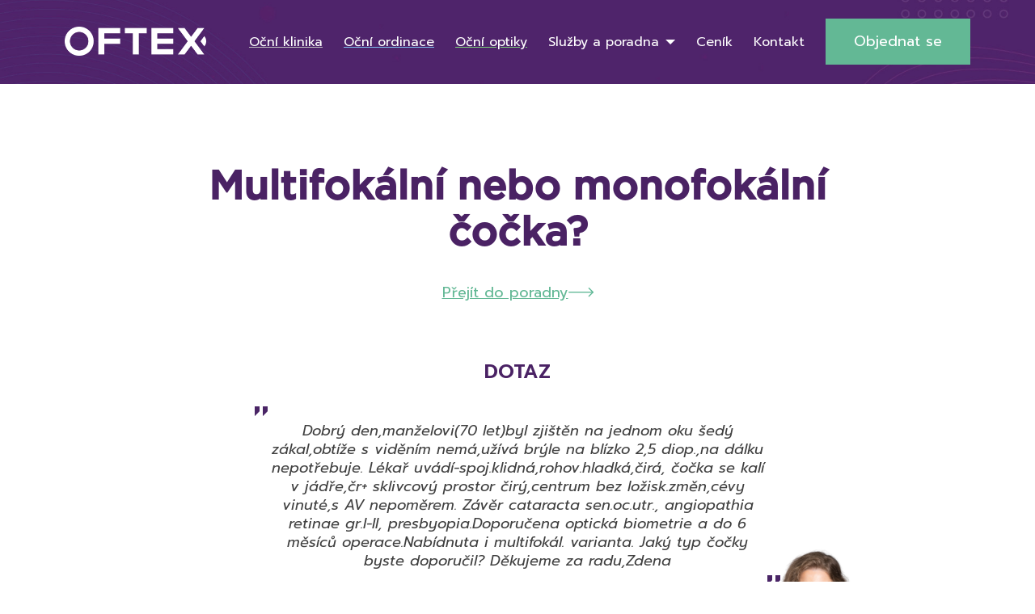

--- FILE ---
content_type: text/html; charset=UTF-8
request_url: https://www.oftex.cz/poradna-ocniho-lekare-ocni-radce/multifokalni-nebo-monofokalni-cocka/
body_size: 40220
content:
<!doctype html>
<!--[if lt IE 7]>
<html class="no-js ie ie6 lt-ie9 lt-ie8 lt-ie7" lang="cs"> <![endif]-->
<!--[if IE 7]>
<html class="no-js ie ie7 lt-ie9 lt-ie8" lang="cs"> <![endif]-->
<!--[if IE 8]>
<html class="no-js ie ie8 lt-ie9" lang="cs"> <![endif]-->
<!--[if gt IE 8]><!-->
<html class="no-js" lang="cs"> <!--<![endif]-->

<head>
    <meta charset="utf-8"/>
    <meta http-equiv="X-UA-Compatible" content="IE=edge"/>
    <meta name="viewport" content="width=device-width, initial-scale=1"/>
    <title>
                    Multifokální nebo monofokální čočka? - OFTEX
            </title><link rel="preload" data-rocket-preload as="style" href="https://fonts.googleapis.com/css2?family=Prompt:ital,wght@0,200;0,400;0,600;1,200;1,400;1,600&#038;display=swap" /><link rel="stylesheet" href="https://fonts.googleapis.com/css2?family=Prompt:ital,wght@0,200;0,400;0,600;1,200;1,400;1,600&#038;display=swap" media="print" onload="this.media='all'" /><noscript><link rel="stylesheet" href="https://fonts.googleapis.com/css2?family=Prompt:ital,wght@0,200;0,400;0,600;1,200;1,400;1,600&#038;display=swap" /></noscript>
    <!-- Fonts -->
    <link rel="preconnect" href="https://fonts.googleapis.com"/>
    <link rel="preconnect" href="https://fonts.gstatic.com" crossorigin/>
    
    <!-- Animate.css -->
    <link rel="stylesheet" href="https://cdnjs.cloudflare.com/ajax/libs/animate.css/4.1.1/animate.min.css"/>

    <link rel="icon" type="image/png" sizes="32x32" href="https://www.oftex.cz/wp-content/themes/oftex/assets/images/FAVoftex.jpg"/>
    <link rel="icon" type="image/png" sizes="16x16" href="https://www.oftex.cz/wp-content/themes/oftex/assets/images/FAVoftex.jpg"/>
    <link rel="shortcut icon" href="https://www.oftex.cz/wp-content/themes/oftex/assets/images/FAVoftex.jpg"/>

    <script src="https://unpkg.com/@popperjs/core@2"></script>
    <script src="https://unpkg.com/tippy.js@6"></script>

    <meta name="facebook-domain-verification" content="9u5ojxur6i4js4sjdumomz3cjtx1lb"/>
    <meta name="google-site-verification" content="UiWI6oKvGxNCm-q8awvDr9wXPPyp6FEku5pUlrBKozE" />

    <script type="text/javascript" src="https://c.seznam.cz/js/rc.js"></script>

    <meta name='robots' content='index, follow, max-image-preview:large, max-snippet:-1, max-video-preview:-1' />

	<!-- This site is optimized with the Yoast SEO plugin v23.1 - https://yoast.com/wordpress/plugins/seo/ -->
	<title>Multifokální nebo monofokální čočka? - OFTEX</title>
	<link rel="canonical" href="https://www.oftex.cz/poradna-ocniho-lekare-ocni-radce/multifokalni-nebo-monofokalni-cocka/" />
	<meta property="og:locale" content="cs_CZ" />
	<meta property="og:type" content="article" />
	<meta property="og:title" content="Multifokální nebo monofokální čočka? - OFTEX" />
	<meta property="og:url" content="https://www.oftex.cz/poradna-ocniho-lekare-ocni-radce/multifokalni-nebo-monofokalni-cocka/" />
	<meta property="og:site_name" content="OFTEX" />
	<meta name="twitter:card" content="summary_large_image" />
	<script type="application/ld+json" class="yoast-schema-graph">{"@context":"https://schema.org","@graph":[{"@type":["WebPage","MedicalWebPage"],"@id":"https://www.oftex.cz/poradna-ocniho-lekare-ocni-radce/multifokalni-nebo-monofokalni-cocka/","url":"https://www.oftex.cz/poradna-ocniho-lekare-ocni-radce/multifokalni-nebo-monofokalni-cocka/","name":"Multifokální nebo monofokální čočka? - OFTEX","isPartOf":{"@id":"https://www.oftex.cz/#website"},"datePublished":"2019-02-22T19:44:46+00:00","dateModified":"2019-02-22T19:44:46+00:00","breadcrumb":{"@id":"https://www.oftex.cz/poradna-ocniho-lekare-ocni-radce/multifokalni-nebo-monofokalni-cocka/#breadcrumb"},"inLanguage":"cs","potentialAction":[{"@type":"ReadAction","target":["https://www.oftex.cz/poradna-ocniho-lekare-ocni-radce/multifokalni-nebo-monofokalni-cocka/"]}]},{"@type":"BreadcrumbList","@id":"https://www.oftex.cz/poradna-ocniho-lekare-ocni-radce/multifokalni-nebo-monofokalni-cocka/#breadcrumb","itemListElement":[{"@type":"ListItem","position":1,"name":"Domů","item":"https://www.oftex.cz/"},{"@type":"ListItem","position":2,"name":"Multifokální nebo monofokální čočka?"}]},{"@type":"WebSite","@id":"https://www.oftex.cz/#website","url":"https://www.oftex.cz/","name":"OFTEX","description":"","potentialAction":[{"@type":"SearchAction","target":{"@type":"EntryPoint","urlTemplate":"https://www.oftex.cz/?s={search_term_string}"},"query-input":"required name=search_term_string"}],"inLanguage":"cs"}]}</script>
	<!-- / Yoast SEO plugin. -->


<link href='https://fonts.gstatic.com' crossorigin rel='preconnect' />
<link rel="alternate" type="application/rss+xml" title="OFTEX &raquo; RSS zdroj" href="https://www.oftex.cz/feed/" />
<link rel="alternate" type="application/rss+xml" title="OFTEX &raquo; RSS komentářů" href="https://www.oftex.cz/comments/feed/" />
<link rel="alternate" title="oEmbed (JSON)" type="application/json+oembed" href="https://www.oftex.cz/wp-json/oembed/1.0/embed?url=https%3A%2F%2Fwww.oftex.cz%2Fporadna-ocniho-lekare-ocni-radce%2Fmultifokalni-nebo-monofokalni-cocka%2F" />
<link rel="alternate" title="oEmbed (XML)" type="text/xml+oembed" href="https://www.oftex.cz/wp-json/oembed/1.0/embed?url=https%3A%2F%2Fwww.oftex.cz%2Fporadna-ocniho-lekare-ocni-radce%2Fmultifokalni-nebo-monofokalni-cocka%2F&#038;format=xml" />
<style id='wp-img-auto-sizes-contain-inline-css' type='text/css'>
img:is([sizes=auto i],[sizes^="auto," i]){contain-intrinsic-size:3000px 1500px}
/*# sourceURL=wp-img-auto-sizes-contain-inline-css */
</style>
<style id='wp-emoji-styles-inline-css' type='text/css'>

	img.wp-smiley, img.emoji {
		display: inline !important;
		border: none !important;
		box-shadow: none !important;
		height: 1em !important;
		width: 1em !important;
		margin: 0 0.07em !important;
		vertical-align: -0.1em !important;
		background: none !important;
		padding: 0 !important;
	}
/*# sourceURL=wp-emoji-styles-inline-css */
</style>
<style id='wp-block-library-inline-css' type='text/css'>
:root{--wp-block-synced-color:#7a00df;--wp-block-synced-color--rgb:122,0,223;--wp-bound-block-color:var(--wp-block-synced-color);--wp-editor-canvas-background:#ddd;--wp-admin-theme-color:#007cba;--wp-admin-theme-color--rgb:0,124,186;--wp-admin-theme-color-darker-10:#006ba1;--wp-admin-theme-color-darker-10--rgb:0,107,160.5;--wp-admin-theme-color-darker-20:#005a87;--wp-admin-theme-color-darker-20--rgb:0,90,135;--wp-admin-border-width-focus:2px}@media (min-resolution:192dpi){:root{--wp-admin-border-width-focus:1.5px}}.wp-element-button{cursor:pointer}:root .has-very-light-gray-background-color{background-color:#eee}:root .has-very-dark-gray-background-color{background-color:#313131}:root .has-very-light-gray-color{color:#eee}:root .has-very-dark-gray-color{color:#313131}:root .has-vivid-green-cyan-to-vivid-cyan-blue-gradient-background{background:linear-gradient(135deg,#00d084,#0693e3)}:root .has-purple-crush-gradient-background{background:linear-gradient(135deg,#34e2e4,#4721fb 50%,#ab1dfe)}:root .has-hazy-dawn-gradient-background{background:linear-gradient(135deg,#faaca8,#dad0ec)}:root .has-subdued-olive-gradient-background{background:linear-gradient(135deg,#fafae1,#67a671)}:root .has-atomic-cream-gradient-background{background:linear-gradient(135deg,#fdd79a,#004a59)}:root .has-nightshade-gradient-background{background:linear-gradient(135deg,#330968,#31cdcf)}:root .has-midnight-gradient-background{background:linear-gradient(135deg,#020381,#2874fc)}:root{--wp--preset--font-size--normal:16px;--wp--preset--font-size--huge:42px}.has-regular-font-size{font-size:1em}.has-larger-font-size{font-size:2.625em}.has-normal-font-size{font-size:var(--wp--preset--font-size--normal)}.has-huge-font-size{font-size:var(--wp--preset--font-size--huge)}.has-text-align-center{text-align:center}.has-text-align-left{text-align:left}.has-text-align-right{text-align:right}.has-fit-text{white-space:nowrap!important}#end-resizable-editor-section{display:none}.aligncenter{clear:both}.items-justified-left{justify-content:flex-start}.items-justified-center{justify-content:center}.items-justified-right{justify-content:flex-end}.items-justified-space-between{justify-content:space-between}.screen-reader-text{border:0;clip-path:inset(50%);height:1px;margin:-1px;overflow:hidden;padding:0;position:absolute;width:1px;word-wrap:normal!important}.screen-reader-text:focus{background-color:#ddd;clip-path:none;color:#444;display:block;font-size:1em;height:auto;left:5px;line-height:normal;padding:15px 23px 14px;text-decoration:none;top:5px;width:auto;z-index:100000}html :where(.has-border-color){border-style:solid}html :where([style*=border-top-color]){border-top-style:solid}html :where([style*=border-right-color]){border-right-style:solid}html :where([style*=border-bottom-color]){border-bottom-style:solid}html :where([style*=border-left-color]){border-left-style:solid}html :where([style*=border-width]){border-style:solid}html :where([style*=border-top-width]){border-top-style:solid}html :where([style*=border-right-width]){border-right-style:solid}html :where([style*=border-bottom-width]){border-bottom-style:solid}html :where([style*=border-left-width]){border-left-style:solid}html :where(img[class*=wp-image-]){height:auto;max-width:100%}:where(figure){margin:0 0 1em}html :where(.is-position-sticky){--wp-admin--admin-bar--position-offset:var(--wp-admin--admin-bar--height,0px)}@media screen and (max-width:600px){html :where(.is-position-sticky){--wp-admin--admin-bar--position-offset:0px}}

/*# sourceURL=wp-block-library-inline-css */
</style><style id='global-styles-inline-css' type='text/css'>
:root{--wp--preset--aspect-ratio--square: 1;--wp--preset--aspect-ratio--4-3: 4/3;--wp--preset--aspect-ratio--3-4: 3/4;--wp--preset--aspect-ratio--3-2: 3/2;--wp--preset--aspect-ratio--2-3: 2/3;--wp--preset--aspect-ratio--16-9: 16/9;--wp--preset--aspect-ratio--9-16: 9/16;--wp--preset--color--black: #000000;--wp--preset--color--cyan-bluish-gray: #abb8c3;--wp--preset--color--white: #ffffff;--wp--preset--color--pale-pink: #f78da7;--wp--preset--color--vivid-red: #cf2e2e;--wp--preset--color--luminous-vivid-orange: #ff6900;--wp--preset--color--luminous-vivid-amber: #fcb900;--wp--preset--color--light-green-cyan: #7bdcb5;--wp--preset--color--vivid-green-cyan: #00d084;--wp--preset--color--pale-cyan-blue: #8ed1fc;--wp--preset--color--vivid-cyan-blue: #0693e3;--wp--preset--color--vivid-purple: #9b51e0;--wp--preset--gradient--vivid-cyan-blue-to-vivid-purple: linear-gradient(135deg,rgb(6,147,227) 0%,rgb(155,81,224) 100%);--wp--preset--gradient--light-green-cyan-to-vivid-green-cyan: linear-gradient(135deg,rgb(122,220,180) 0%,rgb(0,208,130) 100%);--wp--preset--gradient--luminous-vivid-amber-to-luminous-vivid-orange: linear-gradient(135deg,rgb(252,185,0) 0%,rgb(255,105,0) 100%);--wp--preset--gradient--luminous-vivid-orange-to-vivid-red: linear-gradient(135deg,rgb(255,105,0) 0%,rgb(207,46,46) 100%);--wp--preset--gradient--very-light-gray-to-cyan-bluish-gray: linear-gradient(135deg,rgb(238,238,238) 0%,rgb(169,184,195) 100%);--wp--preset--gradient--cool-to-warm-spectrum: linear-gradient(135deg,rgb(74,234,220) 0%,rgb(151,120,209) 20%,rgb(207,42,186) 40%,rgb(238,44,130) 60%,rgb(251,105,98) 80%,rgb(254,248,76) 100%);--wp--preset--gradient--blush-light-purple: linear-gradient(135deg,rgb(255,206,236) 0%,rgb(152,150,240) 100%);--wp--preset--gradient--blush-bordeaux: linear-gradient(135deg,rgb(254,205,165) 0%,rgb(254,45,45) 50%,rgb(107,0,62) 100%);--wp--preset--gradient--luminous-dusk: linear-gradient(135deg,rgb(255,203,112) 0%,rgb(199,81,192) 50%,rgb(65,88,208) 100%);--wp--preset--gradient--pale-ocean: linear-gradient(135deg,rgb(255,245,203) 0%,rgb(182,227,212) 50%,rgb(51,167,181) 100%);--wp--preset--gradient--electric-grass: linear-gradient(135deg,rgb(202,248,128) 0%,rgb(113,206,126) 100%);--wp--preset--gradient--midnight: linear-gradient(135deg,rgb(2,3,129) 0%,rgb(40,116,252) 100%);--wp--preset--font-size--small: 13px;--wp--preset--font-size--medium: 20px;--wp--preset--font-size--large: 36px;--wp--preset--font-size--x-large: 42px;--wp--preset--spacing--20: 0.44rem;--wp--preset--spacing--30: 0.67rem;--wp--preset--spacing--40: 1rem;--wp--preset--spacing--50: 1.5rem;--wp--preset--spacing--60: 2.25rem;--wp--preset--spacing--70: 3.38rem;--wp--preset--spacing--80: 5.06rem;--wp--preset--shadow--natural: 6px 6px 9px rgba(0, 0, 0, 0.2);--wp--preset--shadow--deep: 12px 12px 50px rgba(0, 0, 0, 0.4);--wp--preset--shadow--sharp: 6px 6px 0px rgba(0, 0, 0, 0.2);--wp--preset--shadow--outlined: 6px 6px 0px -3px rgb(255, 255, 255), 6px 6px rgb(0, 0, 0);--wp--preset--shadow--crisp: 6px 6px 0px rgb(0, 0, 0);}:where(.is-layout-flex){gap: 0.5em;}:where(.is-layout-grid){gap: 0.5em;}body .is-layout-flex{display: flex;}.is-layout-flex{flex-wrap: wrap;align-items: center;}.is-layout-flex > :is(*, div){margin: 0;}body .is-layout-grid{display: grid;}.is-layout-grid > :is(*, div){margin: 0;}:where(.wp-block-columns.is-layout-flex){gap: 2em;}:where(.wp-block-columns.is-layout-grid){gap: 2em;}:where(.wp-block-post-template.is-layout-flex){gap: 1.25em;}:where(.wp-block-post-template.is-layout-grid){gap: 1.25em;}.has-black-color{color: var(--wp--preset--color--black) !important;}.has-cyan-bluish-gray-color{color: var(--wp--preset--color--cyan-bluish-gray) !important;}.has-white-color{color: var(--wp--preset--color--white) !important;}.has-pale-pink-color{color: var(--wp--preset--color--pale-pink) !important;}.has-vivid-red-color{color: var(--wp--preset--color--vivid-red) !important;}.has-luminous-vivid-orange-color{color: var(--wp--preset--color--luminous-vivid-orange) !important;}.has-luminous-vivid-amber-color{color: var(--wp--preset--color--luminous-vivid-amber) !important;}.has-light-green-cyan-color{color: var(--wp--preset--color--light-green-cyan) !important;}.has-vivid-green-cyan-color{color: var(--wp--preset--color--vivid-green-cyan) !important;}.has-pale-cyan-blue-color{color: var(--wp--preset--color--pale-cyan-blue) !important;}.has-vivid-cyan-blue-color{color: var(--wp--preset--color--vivid-cyan-blue) !important;}.has-vivid-purple-color{color: var(--wp--preset--color--vivid-purple) !important;}.has-black-background-color{background-color: var(--wp--preset--color--black) !important;}.has-cyan-bluish-gray-background-color{background-color: var(--wp--preset--color--cyan-bluish-gray) !important;}.has-white-background-color{background-color: var(--wp--preset--color--white) !important;}.has-pale-pink-background-color{background-color: var(--wp--preset--color--pale-pink) !important;}.has-vivid-red-background-color{background-color: var(--wp--preset--color--vivid-red) !important;}.has-luminous-vivid-orange-background-color{background-color: var(--wp--preset--color--luminous-vivid-orange) !important;}.has-luminous-vivid-amber-background-color{background-color: var(--wp--preset--color--luminous-vivid-amber) !important;}.has-light-green-cyan-background-color{background-color: var(--wp--preset--color--light-green-cyan) !important;}.has-vivid-green-cyan-background-color{background-color: var(--wp--preset--color--vivid-green-cyan) !important;}.has-pale-cyan-blue-background-color{background-color: var(--wp--preset--color--pale-cyan-blue) !important;}.has-vivid-cyan-blue-background-color{background-color: var(--wp--preset--color--vivid-cyan-blue) !important;}.has-vivid-purple-background-color{background-color: var(--wp--preset--color--vivid-purple) !important;}.has-black-border-color{border-color: var(--wp--preset--color--black) !important;}.has-cyan-bluish-gray-border-color{border-color: var(--wp--preset--color--cyan-bluish-gray) !important;}.has-white-border-color{border-color: var(--wp--preset--color--white) !important;}.has-pale-pink-border-color{border-color: var(--wp--preset--color--pale-pink) !important;}.has-vivid-red-border-color{border-color: var(--wp--preset--color--vivid-red) !important;}.has-luminous-vivid-orange-border-color{border-color: var(--wp--preset--color--luminous-vivid-orange) !important;}.has-luminous-vivid-amber-border-color{border-color: var(--wp--preset--color--luminous-vivid-amber) !important;}.has-light-green-cyan-border-color{border-color: var(--wp--preset--color--light-green-cyan) !important;}.has-vivid-green-cyan-border-color{border-color: var(--wp--preset--color--vivid-green-cyan) !important;}.has-pale-cyan-blue-border-color{border-color: var(--wp--preset--color--pale-cyan-blue) !important;}.has-vivid-cyan-blue-border-color{border-color: var(--wp--preset--color--vivid-cyan-blue) !important;}.has-vivid-purple-border-color{border-color: var(--wp--preset--color--vivid-purple) !important;}.has-vivid-cyan-blue-to-vivid-purple-gradient-background{background: var(--wp--preset--gradient--vivid-cyan-blue-to-vivid-purple) !important;}.has-light-green-cyan-to-vivid-green-cyan-gradient-background{background: var(--wp--preset--gradient--light-green-cyan-to-vivid-green-cyan) !important;}.has-luminous-vivid-amber-to-luminous-vivid-orange-gradient-background{background: var(--wp--preset--gradient--luminous-vivid-amber-to-luminous-vivid-orange) !important;}.has-luminous-vivid-orange-to-vivid-red-gradient-background{background: var(--wp--preset--gradient--luminous-vivid-orange-to-vivid-red) !important;}.has-very-light-gray-to-cyan-bluish-gray-gradient-background{background: var(--wp--preset--gradient--very-light-gray-to-cyan-bluish-gray) !important;}.has-cool-to-warm-spectrum-gradient-background{background: var(--wp--preset--gradient--cool-to-warm-spectrum) !important;}.has-blush-light-purple-gradient-background{background: var(--wp--preset--gradient--blush-light-purple) !important;}.has-blush-bordeaux-gradient-background{background: var(--wp--preset--gradient--blush-bordeaux) !important;}.has-luminous-dusk-gradient-background{background: var(--wp--preset--gradient--luminous-dusk) !important;}.has-pale-ocean-gradient-background{background: var(--wp--preset--gradient--pale-ocean) !important;}.has-electric-grass-gradient-background{background: var(--wp--preset--gradient--electric-grass) !important;}.has-midnight-gradient-background{background: var(--wp--preset--gradient--midnight) !important;}.has-small-font-size{font-size: var(--wp--preset--font-size--small) !important;}.has-medium-font-size{font-size: var(--wp--preset--font-size--medium) !important;}.has-large-font-size{font-size: var(--wp--preset--font-size--large) !important;}.has-x-large-font-size{font-size: var(--wp--preset--font-size--x-large) !important;}
/*# sourceURL=global-styles-inline-css */
</style>

<style id='classic-theme-styles-inline-css' type='text/css'>
/*! This file is auto-generated */
.wp-block-button__link{color:#fff;background-color:#32373c;border-radius:9999px;box-shadow:none;text-decoration:none;padding:calc(.667em + 2px) calc(1.333em + 2px);font-size:1.125em}.wp-block-file__button{background:#32373c;color:#fff;text-decoration:none}
/*# sourceURL=/wp-includes/css/classic-themes.min.css */
</style>
<link rel='stylesheet' id='cmplz-general-css' href='https://www.oftex.cz/wp-content/plugins/complianz-gdpr-premium/assets/css/cookieblocker.min.css?ver=1721818817' type='text/css' media='all' />
<link rel='stylesheet' id='jq-ui-css' href='https://www.oftex.cz/wp-content/themes/oftex/assets/vendor/jquery-ui-1.13.2/jquery-ui.min.css?ver=6.9' type='text/css' media='all' />
<link rel='stylesheet' id='jq-ui-min-css' href='https://www.oftex.cz/wp-content/themes/oftex/assets/vendor/jquery-ui-1.13.2/jquery-ui.structure.min.css?ver=6.9' type='text/css' media='all' />
<link rel='stylesheet' id='jq-theme-min-css' href='https://www.oftex.cz/wp-content/themes/oftex/assets/vendor/jquery-ui-1.13.2/jquery-ui.theme.min.css?ver=6.9' type='text/css' media='all' />
<link rel='stylesheet' id='slick-css' href='https://www.oftex.cz/wp-content/themes/oftex/assets/vendor/slick/slick.css?ver=6.9' type='text/css' media='all' />
<link rel='stylesheet' id='slick-theme-css' href='https://www.oftex.cz/wp-content/themes/oftex/assets/vendor/slick/slick-theme.css?ver=6.9' type='text/css' media='all' />
<link rel='stylesheet' id='fancybox-css' href='https://www.oftex.cz/wp-content/themes/oftex/assets/vendor/fancybox3/jquery.fancybox.min.css?ver=6.9' type='text/css' media='all' />
<link rel='stylesheet' id='select2-css' href='https://www.oftex.cz/wp-content/themes/oftex/assets/vendor/select2/select2.min.css?ver=6.9' type='text/css' media='all' />
<link rel='stylesheet' id='flatpickr-css' href='https://www.oftex.cz/wp-content/themes/oftex/assets/vendor/flatpickr/flatpickr.min.css?ver=6.9' type='text/css' media='all' />
<link rel='stylesheet' id='flatpickr-material-css' href='https://www.oftex.cz/wp-content/themes/oftex/assets/vendor/flatpickr/material_green.css?ver=6.9' type='text/css' media='all' />
<link rel='stylesheet' id='main-css' href='https://www.oftex.cz/wp-content/themes/oftex/assets/css/main.css?ver=1745393361' type='text/css' media='all' />
<script type="text/javascript" src="https://www.oftex.cz/wp-includes/js/jquery/jquery.min.js?ver=3.7.1" id="jquery-core-js"></script>
<script type="text/javascript" src="https://www.oftex.cz/wp-includes/js/jquery/jquery-migrate.min.js?ver=3.4.1" id="jquery-migrate-js"></script>
<link rel="https://api.w.org/" href="https://www.oftex.cz/wp-json/" /><link rel="EditURI" type="application/rsd+xml" title="RSD" href="https://www.oftex.cz/xmlrpc.php?rsd" />
<meta name="generator" content="WordPress 6.9" />
<link rel='shortlink' href='https://www.oftex.cz/?p=6255' />
			<style>.cmplz-hidden {
					display: none !important;
				}</style><noscript><style id="rocket-lazyload-nojs-css">.rll-youtube-player, [data-lazy-src]{display:none !important;}</style></noscript>

    <link rel='stylesheet' id='dashicons-css' href='https://www.oftex.cz/wp-includes/css/dashicons.min.css?ver=6.9' type='text/css' media='all' />
<link rel='stylesheet' id='acf-global-css' href='https://www.oftex.cz/wp-content/plugins/advanced-custom-fields-pro/assets/build/css/acf-global.css?ver=6.3.4' type='text/css' media='all' />
<link rel='stylesheet' id='acf-input-css' href='https://www.oftex.cz/wp-content/plugins/advanced-custom-fields-pro/assets/build/css/acf-input.css?ver=6.3.4' type='text/css' media='all' />
<link rel='stylesheet' id='acf-pro-input-css' href='https://www.oftex.cz/wp-content/plugins/advanced-custom-fields-pro/assets/build/css/pro/acf-pro-input.css?ver=6.3.4' type='text/css' media='all' />
<link rel='stylesheet' id='acf-datepicker-css' href='https://www.oftex.cz/wp-content/plugins/advanced-custom-fields-pro/assets/inc/datepicker/jquery-ui.min.css?ver=1.11.4' type='text/css' media='all' />
<link rel='stylesheet' id='acf-timepicker-css' href='https://www.oftex.cz/wp-content/plugins/advanced-custom-fields-pro/assets/inc/timepicker/jquery-ui-timepicker-addon.min.css?ver=1.6.1' type='text/css' media='all' />
<link rel='stylesheet' id='wp-color-picker-css' href='https://www.oftex.cz/wp-admin/css/color-picker.min.css?ver=6.9' type='text/css' media='all' />
<link rel='stylesheet' id='acf-input-table-css' href='https://www.oftex.cz/wp-content/plugins/advanced-custom-fields-table-field/css/input.css?ver=1.3.24' type='text/css' media='all' />
<link rel='stylesheet' id='af-form-style-css' href='https://www.oftex.cz/wp-content/plugins/advanced-forms/assets/dist/css/form.css?ver=6.9' type='text/css' media='all' />
</head>
<body data-cmplz=1 class="wp-singular consult-template-default single single-consult postid-6255 wp-theme-oftex" itemscope="" itemtype="http://schema.org/WebPage">
    <div class="base-page">
        <header class="header header--home" role="banner" itemscope="" itemtype="http://schema.org/WPHeader">
            <div class="container">
                <div class="header__content">
                    <div class="header__left">
                        <div class="header__logo">
                            <a href="https://www.oftex.cz">
                                <img src="data:image/svg+xml,%3Csvg%20xmlns='http://www.w3.org/2000/svg'%20viewBox='0%200%200%200'%3E%3C/svg%3E" alt="Oftex" data-lazy-src="https://www.oftex.cz/wp-content/themes/oftex/assets/images/logo.png" /><noscript><img src="https://www.oftex.cz/wp-content/themes/oftex/assets/images/logo.png" alt="Oftex" /></noscript>
                            </a>
                        </div>
                                                    <a type="button" class="header__where" href="https://www.oftex.cz/pobocky/">
                                <img src="data:image/svg+xml,%3Csvg%20xmlns='http://www.w3.org/2000/svg'%20viewBox='0%200%2023%2030'%3E%3C/svg%3E" alt="Pin" width="23" height="30" data-lazy-src="https://www.oftex.cz/wp-content/themes/oftex/assets/images/pin.png" /><noscript><img src="https://www.oftex.cz/wp-content/themes/oftex/assets/images/pin.png" alt="Pin" width="23" height="30" /></noscript>
                                <span>Kde nás najdete?</span>
                            </a>
                                            </div>
                    <div class="header__right">
                        <div class="header__nav">
                            <ul class="navigation">
                                                                    <li class="underline-clinic menu-item menu-item-type-custom menu-item-object-custom menu-item-783">
                                        <a href="https://www.oftex.cz/klinika/ocni-klinika/" ><span>Oční klinika</span></a>
                                                                            </li>
                                                                    <li class="underline-practice menu-item menu-item-type-post_type menu-item-object-page menu-item-451">
                                        <a href="https://www.oftex.cz/ocni-ordinace/" ><span>Oční ordinace</span></a>
                                                                            </li>
                                                                    <li class="underline-optics menu-item menu-item-type-post_type menu-item-object-page menu-item-450">
                                        <a href="https://www.oftex.cz/ocni-optiky/" ><span>Oční optiky</span></a>
                                                                            </li>
                                                                    <li class=" menu-item menu-item-type-custom menu-item-object-custom menu-item-452 menu-item-has-children has-childs">
                                        <a href="#!" ><span>Služby a poradna</span></a>
                                                                                    <div class="header-nav-submenu">
                                                <div class="header-nav-submenu__popup">
                                                    <div class="header-nav-submenu__nav">
                                                        <ul>
                                                                                                                            <li>
                                                                    <a data-services="Operace" class="service-item service-item--first-link" href="https://www.oftex.cz/operace-a-vysetreni/"><span>Operace a vyšetření</span></a>
                                                                </li>
                                                                                                                            <li>
                                                                    <a data-services="Vady" class="service-item service-item" href="https://www.oftex.cz/vady-a-nemoci/"><span>Vady a nemoci</span></a>
                                                                </li>
                                                                                                                            <li>
                                                                    <a data-services="Rady" class="service-item service-item" href="https://www.oftex.cz/rady-a-tipy/"><span>Rady a tipy</span></a>
                                                                </li>
                                                                                                                            <li>
                                                                    <a data-services="Online" class="service-item service-item" href="https://www.oftex.cz/poradna/"><span>Online poradna</span></a>
                                                                </li>
                                                                                                                            <li>
                                                                    <a data-services="Pro" class="service-item service-item" href="https://www.oftex.cz/pro-lekare/"><span>Pro lékaře</span></a>
                                                                </li>
                                                                                                                            <li>
                                                                    <a data-services="E-shop" class="service-item service-item" href="https://www.prodej-cocek.cz"><span>E-shop</span></a>
                                                                </li>
                                                                                                                    </ul>
                                                    </div>
                                                    <div class="header-nav-submenu__content">
                                                                                                                    <div class="header-nav-submenu__box service-item service-item--first-box" data-services="Operace">
                                                                <div class="header-nav-submenu__info">
                                                                    <div class="header-nav-submenu__icon">
                                                                        <img src="data:image/svg+xml,%3Csvg%20xmlns='http://www.w3.org/2000/svg'%20viewBox='0%200%2035%2040'%3E%3C/svg%3E" alt="Otazník" width="35" height="40" data-lazy-src="https://www.oftex.cz/wp-content/themes/oftex/assets/images/question.png" /><noscript><img src="https://www.oftex.cz/wp-content/themes/oftex/assets/images/question.png" alt="Otazník" width="35" height="40" /></noscript>
                                                                    </div>
                                                                    <div class="header-nav-submenu__text">
                                                                        V této sekci se dozvíte, jaké zákroky a vyšetření provádíme. Budete mít možnost se objednat či zjistit více informací.
                                                                    </div>
                                                                </div>
                                                            </div>
                                                                                                                    <div class="header-nav-submenu__box service-item service-item" data-services="Vady">
                                                                <div class="header-nav-submenu__info">
                                                                    <div class="header-nav-submenu__icon">
                                                                        <img src="data:image/svg+xml,%3Csvg%20xmlns='http://www.w3.org/2000/svg'%20viewBox='0%200%2035%2040'%3E%3C/svg%3E" alt="Otazník" width="35" height="40" data-lazy-src="https://www.oftex.cz/wp-content/themes/oftex/assets/images/question.png" /><noscript><img src="https://www.oftex.cz/wp-content/themes/oftex/assets/images/question.png" alt="Otazník" width="35" height="40" /></noscript>
                                                                    </div>
                                                                    <div class="header-nav-submenu__text">
                                                                        V této sekci se dozvíte více informací o vadách a nemocech.
                                                                    </div>
                                                                </div>
                                                            </div>
                                                                                                                    <div class="header-nav-submenu__box service-item service-item" data-services="Rady">
                                                                <div class="header-nav-submenu__info">
                                                                    <div class="header-nav-submenu__icon">
                                                                        <img src="data:image/svg+xml,%3Csvg%20xmlns='http://www.w3.org/2000/svg'%20viewBox='0%200%2035%2040'%3E%3C/svg%3E" alt="Otazník" width="35" height="40" data-lazy-src="https://www.oftex.cz/wp-content/themes/oftex/assets/images/question.png" /><noscript><img src="https://www.oftex.cz/wp-content/themes/oftex/assets/images/question.png" alt="Otazník" width="35" height="40" /></noscript>
                                                                    </div>
                                                                    <div class="header-nav-submenu__text">
                                                                        V této sekci se dozvíte zajímavé rady a tipy.
                                                                    </div>
                                                                </div>
                                                            </div>
                                                                                                                    <div class="header-nav-submenu__box service-item service-item" data-services="Online">
                                                                <div class="header-nav-submenu__info">
                                                                    <div class="header-nav-submenu__icon">
                                                                        <img src="data:image/svg+xml,%3Csvg%20xmlns='http://www.w3.org/2000/svg'%20viewBox='0%200%2035%2040'%3E%3C/svg%3E" alt="Otazník" width="35" height="40" data-lazy-src="https://www.oftex.cz/wp-content/themes/oftex/assets/images/question.png" /><noscript><img src="https://www.oftex.cz/wp-content/themes/oftex/assets/images/question.png" alt="Otazník" width="35" height="40" /></noscript>
                                                                    </div>
                                                                    <div class="header-nav-submenu__text">
                                                                        Položte dotaz specialistovi nebo se podívejte na již řešené problémy.
                                                                    </div>
                                                                </div>
                                                            </div>
                                                                                                                    <div class="header-nav-submenu__box service-item service-item" data-services="Pro">
                                                                <div class="header-nav-submenu__info">
                                                                    <div class="header-nav-submenu__icon">
                                                                        <img src="data:image/svg+xml,%3Csvg%20xmlns='http://www.w3.org/2000/svg'%20viewBox='0%200%2035%2040'%3E%3C/svg%3E" alt="Otazník" width="35" height="40" data-lazy-src="https://www.oftex.cz/wp-content/themes/oftex/assets/images/question.png" /><noscript><img src="https://www.oftex.cz/wp-content/themes/oftex/assets/images/question.png" alt="Otazník" width="35" height="40" /></noscript>
                                                                    </div>
                                                                    <div class="header-nav-submenu__text">
                                                                        Informace pro lékaře ohledně akreditací a volných pracovních pozic
                                                                    </div>
                                                                </div>
                                                            </div>
                                                                                                                    <div class="header-nav-submenu__box service-item service-item" data-services="E-shop">
                                                                <div class="header-nav-submenu__info">
                                                                    <div class="header-nav-submenu__icon">
                                                                        <img src="data:image/svg+xml,%3Csvg%20xmlns='http://www.w3.org/2000/svg'%20viewBox='0%200%2035%2040'%3E%3C/svg%3E" alt="Otazník" width="35" height="40" data-lazy-src="https://www.oftex.cz/wp-content/themes/oftex/assets/images/question.png" /><noscript><img src="https://www.oftex.cz/wp-content/themes/oftex/assets/images/question.png" alt="Otazník" width="35" height="40" /></noscript>
                                                                    </div>
                                                                    <div class="header-nav-submenu__text">
                                                                        Vše, co se týče péče o Vaše oči na jednom místě.
                                                                    </div>
                                                                </div>
                                                            </div>
                                                                                                            </div>
                                                </div>
                                            </div>
                                                                            </li>
                                                                    <li class=" menu-item menu-item-type-post_type menu-item-object-page menu-item-1842">
                                        <a href="https://www.oftex.cz/cenik/" ><span>Ceník</span></a>
                                                                            </li>
                                                                    <li class=" menu-item menu-item-type-post_type menu-item-object-page menu-item-612">
                                        <a href="https://www.oftex.cz/kontakt/" ><span>Kontakt</span></a>
                                                                            </li>
                                                                <li>
                                    <a class="btn btn-primary btn-order-form btn-order step-1-form" data-limit="" href="!#" >
    <span>Objednat se</span>
</a>                                </li>
                            </ul>

                            <!-- <div class="header__langs">
                              <a href="#!" target="_blank" class="header__langs-link selected">
                                <img src="data:image/svg+xml,%3Csvg%20xmlns='http://www.w3.org/2000/svg'%20viewBox='0%200%200%200'%3E%3C/svg%3E" alt="" data-lazy-src="assets/images/cz.svg" /><noscript><img src="assets/images/cz.svg" alt="" /></noscript>
                              </a>
                              <a href="#!" target="_blank" class="header__langs-link">
                                <img src="data:image/svg+xml,%3Csvg%20xmlns='http://www.w3.org/2000/svg'%20viewBox='0%200%200%200'%3E%3C/svg%3E" alt="" data-lazy-src="assets/images/pl.svg" /><noscript><img src="assets/images/pl.svg" alt="" /></noscript>
                              </a>
                            </div> -->
                        </div>

                        <div class="header__short-nav">
                            <ul class="navigation">
                                                                                                            <li class="underline-clinic menu-item menu-item-type-custom menu-item-object-custom menu-item-783">
                                            <a href="https://www.oftex.cz/klinika/ocni-klinika/"><span>Oční klinika</span></a>
                                        </li>
                                                                                                                                                <li class="underline-practice menu-item menu-item-type-post_type menu-item-object-page menu-item-451">
                                            <a href="https://www.oftex.cz/ocni-ordinace/"><span>Oční ordinace</span></a>
                                        </li>
                                                                                                                                                <li class="underline-optics menu-item menu-item-type-post_type menu-item-object-page menu-item-450">
                                            <a href="https://www.oftex.cz/ocni-optiky/"><span>Oční optiky</span></a>
                                        </li>
                                                                                                                                                                                                                                                                                                                <li>
                                    <a class="btn btn-primary btn-order-form btn-order step-1-form" data-limit="" href="!#" >
    <span>Objednat se</span>
</a>                                </li>
                            </ul>
                        </div>

                        <div class="header__mobile-nav">
                            <ul class="navigation">
                                                                    <li class="underline-clinic menu-item menu-item-type-custom menu-item-object-custom menu-item-783">
                                        <a href="https://www.oftex.cz/klinika/ocni-klinika/" ><span>Oční klinika</span></a>
                                                                            </li>
                                                                    <li class="underline-practice menu-item menu-item-type-post_type menu-item-object-page menu-item-451">
                                        <a href="https://www.oftex.cz/ocni-ordinace/" ><span>Oční ordinace</span></a>
                                                                            </li>
                                                                    <li class="underline-optics menu-item menu-item-type-post_type menu-item-object-page menu-item-450">
                                        <a href="https://www.oftex.cz/ocni-optiky/" ><span>Oční optiky</span></a>
                                                                            </li>
                                                                    <li class=" menu-item menu-item-type-custom menu-item-object-custom menu-item-452 menu-item-has-children has-childs">
                                        <a href="#!" ><span>Služby a poradna</span></a>
                                                                                    <ul>
                                                                                                    <li>
                                                        <a data-services="Operace" class="service-item service-item--first-link" href="https://www.oftex.cz/operace-a-vysetreni/"><span>Operace a vyšetření</span></a>
                                                    </li>
                                                                                                    <li>
                                                        <a data-services="Vady" class="service-item service-item--first-link" href="https://www.oftex.cz/vady-a-nemoci/"><span>Vady a nemoci</span></a>
                                                    </li>
                                                                                                    <li>
                                                        <a data-services="Rady" class="service-item service-item--first-link" href="https://www.oftex.cz/rady-a-tipy/"><span>Rady a tipy</span></a>
                                                    </li>
                                                                                                    <li>
                                                        <a data-services="Online" class="service-item service-item--first-link" href="https://www.oftex.cz/poradna/"><span>Online poradna</span></a>
                                                    </li>
                                                                                                    <li>
                                                        <a data-services="Pro" class="service-item service-item--first-link" href="https://www.oftex.cz/pro-lekare/"><span>Pro lékaře</span></a>
                                                    </li>
                                                                                                    <li>
                                                        <a data-services="E-shop" class="service-item service-item--first-link" href="https://www.prodej-cocek.cz"><span>E-shop</span></a>
                                                    </li>
                                                                                            </ul>
                                                                            </li>
                                                                    <li class=" menu-item menu-item-type-post_type menu-item-object-page menu-item-1842">
                                        <a href="https://www.oftex.cz/cenik/" ><span>Ceník</span></a>
                                                                            </li>
                                                                    <li class=" menu-item menu-item-type-post_type menu-item-object-page menu-item-612">
                                        <a href="https://www.oftex.cz/kontakt/" ><span>Kontakt</span></a>
                                                                            </li>
                                                                <li>
                                    <a class="btn btn-primary btn-order-form  step-1-form" data-limit="" href="!#" >
    <span>Objednat se</span>
</a>                                </li>
                            </ul>

                            <!-- <div class="header__langs">
                              <a href="#!" target="_blank" class="header__langs-link selected">
                                <img src="data:image/svg+xml,%3Csvg%20xmlns='http://www.w3.org/2000/svg'%20viewBox='0%200%200%200'%3E%3C/svg%3E" alt="" data-lazy-src="assets/images/cz.png" /><noscript><img src="assets/images/cz.png" alt="" /></noscript>
                              </a>
                              <a href="#!" target="_blank" class="header__langs-link">
                                <img src="data:image/svg+xml,%3Csvg%20xmlns='http://www.w3.org/2000/svg'%20viewBox='0%200%200%200'%3E%3C/svg%3E" alt="" data-lazy-src="assets/images/pl.png" /><noscript><img src="assets/images/pl.png" alt="" /></noscript>
                              </a>
                            </div> -->
                        </div>

                        <button class="header__toggle" type="button">
                            <svg>
                                <defs>
                                    <filter id="gooeyness">
                                        <feGaussianBlur in="SourceGraphic" stdDeviation="2.2" result="blur" />
                                        <feColorMatrix in="blur" mode="matrix" values="1 0 0 0 0  0 1 0 0 0  0 0 1 0 0  0 0 0 20 -10" result="gooeyness" />
                                        <feComposite in="SourceGraphic" in2="gooeyness" operator="atop" />
                                    </filter>
                                </defs>
                            </svg>
                            <svg class="burger" version="1.1" height="100" width="100" viewBox="0 0 100 100">
                                <path
                                        class="line line1"
                                        d="M 50,65 H 70 C 70,65 75,65.198488 75,70.762712 C 75,73.779026 74.368822,78.389831 66.525424,78.389831 C 22.092231,78.389831 -18.644068,-30.508475 -18.644068,-30.508475"
                                ></path>
                                <path
                                        class="line line2"
                                        d="M 50,35 H 70 C 70,35 81.355932,35.300135 81.355932,25.635593 C 81.355932,20.906215 78.841706,14.830508 72.881356,14.830508 C 35.648232,14.830508 -30.508475,84.322034 -30.508475,84.322034"
                                ></path>
                                <path
                                        class="line line3"
                                        d="M 50,50 H 30 C 30,50 12.288136,47.749959 12.288136,60.169492 C 12.288136,67.738339 16.712974,73.305085 40.677966,73.305085 C 73.791674,73.305085 108.47458,-19.915254 108.47458,-19.915254"
                                ></path>
                                <path
                                        class="line line4"
                                        d="M 50,50 H 70 C 70,50 81.779661,50.277128 81.779661,36.607372 C 81.779661,28.952694 77.941689,25 69.067797,25 C 39.95532,25 -16.949153,119.91525 -16.949153,119.91525"
                                ></path>
                                <path
                                        class="line line5"
                                        d="M 50,65 H 30 C 30,65 17.79661,64.618439 17.79661,74.152543 C 17.79661,80.667556 25.093813,81.355932 38.559322,81.355932 C 89.504001,81.355932 135.59322,-21.186441 135.59322,-21.186441"
                                ></path>
                                <path
                                        class="line line6"
                                        d="M 50,35 H 30 C 30,35 16.525424,35.528154 16.525424,24.152542 C 16.525424,17.535987 22.597755,13.559322 39.40678,13.559322 C 80.617882,13.559322 94.067797,111.01695 94.067797,111.01695"
                                ></path>
                            </svg>
                            <svg class="x" version="1.1" height="100" width="100" viewBox="0 0 100 100">
                                <path class="line" d="M 34,32 L 66,68"></path>
                                <path class="line" d="M 66,32 L 34,68"></path>
                            </svg>
                        </button>
                    </div>
                </div>
            </div>
        </header>
        <main class="content" role="main" itemscope="" itemprop="mainContentOfPage">
                <div class="header-spacer"></div>
    <section class="section-detail-p">
        <div class="container">
            <div class="detail-p">
                <h1 class="detail-p__page-title">Multifokální nebo monofokální čočka?</h1>
                <div class="detail-p__tags">
                                        <a href="https://www.oftex.cz/poradna/" class="detail-p__tag-btn">
                        <span>Přejít do poradny</span>
                        <img src="data:image/svg+xml,%3Csvg%20xmlns='http://www.w3.org/2000/svg'%20viewBox='0%200%2031%2012'%3E%3C/svg%3E" alt="Šipka" width="31" height="12" data-lazy-src="https://www.oftex.cz/wp-content/themes/oftex/assets/images/right-arrow.png" /><noscript><img src="https://www.oftex.cz/wp-content/themes/oftex/assets/images/right-arrow.png" alt="Šipka" width="31" height="12" /></noscript>
                    </a>
                </div>

                <div class="detail-p__question-wrapper">
                    <div class="detail-p__question-caption">DOTAZ</div>
                    <div class="detail-p__question-content">
                        <div class="detail-p__question-text">
                            <span class="detail-p__question-quotes">
                              <img src="data:image/svg+xml,%3Csvg%20xmlns='http://www.w3.org/2000/svg'%20viewBox='0%200%2016%2012'%3E%3C/svg%3E" alt="Uvozovky" width="16" height="12" data-lazy-src="https://www.oftex.cz/wp-content/themes/oftex/assets/images/straight-quotes--small.png" /><noscript><img src="https://www.oftex.cz/wp-content/themes/oftex/assets/images/straight-quotes--small.png" alt="Uvozovky" width="16" height="12" /></noscript>
                            </span>
                            <div>
                                <p>
                                                                            Dobrý den,manželovi(70 let)byl zjištěn na jednom oku šedý zákal,obtíže s viděním nemá,užívá brýle na blízko 2,5 diop.,na dálku nepotřebuje.
Lékař uvádí-spoj.klidná,rohov.hladká,čirá,
čočka se kalí v jádře,čr+
sklivcový prostor čirý,centrum bez ložisk.změn,cévy vinuté,s AV nepoměrem.
Závěr cataracta sen.oc.utr., angiopathia retinae gr.I-II, presbyopia.Doporučena optická biometrie a do 6 měsíců operace.Nabídnuta i multifokál.
varianta. Jaký typ čočky byste
doporučil? Děkujeme za radu,Zdena
                                                                    </p>
                            </div>
                            <span class="detail-p__question-quotes detail-p__question-quotes-right">
                              <img src="data:image/svg+xml,%3Csvg%20xmlns='http://www.w3.org/2000/svg'%20viewBox='0%200%2016%2012'%3E%3C/svg%3E" alt="Uvozovky" width="16" height="12" data-lazy-src="https://www.oftex.cz/wp-content/themes/oftex/assets/images/straight-quotes--small.png" /><noscript><img src="https://www.oftex.cz/wp-content/themes/oftex/assets/images/straight-quotes--small.png" alt="Uvozovky" width="16" height="12" /></noscript>
                            </span>
                        </div>
                        <div class="detail-p__question-name"><strong>Zdeňka Hillebrandová</strong> <i>(22. 02. 2019)</i></div>
                    </div>
                </div>

                <div class="detail-p__answer-wrapper">
                    <div class="detail-p__answer">
                        <div class="detail-p-answer animate__animated animate__fadeInLeft animate__slow">
                            <div class="detail-p-answer__header">
                                <div class="detail-p-answer__title">ODPOVĚĎ SPECIALISTY</div>
                                <div class="detail-p-answer__date"></div>
                            </div>
                            <div class="detail-p-answer__text">
                                <span class="detail-p-answer__text-quotes">
                                    <img src="data:image/svg+xml,%3Csvg%20xmlns='http://www.w3.org/2000/svg'%20viewBox='0%200%2016%2012'%3E%3C/svg%3E" alt="Uvozovky" width="16" height="12" data-lazy-src="https://www.oftex.cz/wp-content/themes/oftex/assets/images/straight-quotes--small.png" /><noscript><img src="https://www.oftex.cz/wp-content/themes/oftex/assets/images/straight-quotes--small.png" alt="Uvozovky" width="16" height="12" /></noscript>
                                </span>
                                <div>
                                                                            Dobrý den, typ čočky záleží jen a jen na manželově volbě. Multifokální čočka znamená komfort dobrého vidění na všechny vzdálenosti bez brýlí. Monofokální čočka není o nic horší, jen k dobrému vidění na blízko budou nutné brýle o hodnotě cca 2 - 2,5 dioptrie. Implantaci multifokální čočky by však mělo předcházet důkladné vyšetření v refrakční poradně, aby se vyloučily případné kontraindikace - multifokální čočka není vhodná pro každého.
                                                                    </div>
                                <span class="detail-p-answer__text-quotes detail-p-answer__text-quotes-right">
                                    <img src="data:image/svg+xml,%3Csvg%20xmlns='http://www.w3.org/2000/svg'%20viewBox='0%200%2016%2012'%3E%3C/svg%3E" alt="Uvozovky" width="16" height="12" data-lazy-src="https://www.oftex.cz/wp-content/themes/oftex/assets/images/straight-quotes--small.png" /><noscript><img src="https://www.oftex.cz/wp-content/themes/oftex/assets/images/straight-quotes--small.png" alt="Uvozovky" width="16" height="12" /></noscript>
                                </span>
                            </div>
                                                    </div>
                    </div>
                    <div class="detail-p__doctor">
                        <div class="detail-p-doctor">
                                                        <div class="detail-p-doctor__image">
                                                                    <img src="data:image/svg+xml,%3Csvg%20xmlns='http://www.w3.org/2000/svg'%20viewBox='0%200%200%200'%3E%3C/svg%3E" alt="Doktor" data-lazy-src="https://www.oftex.cz/wp-content/uploads/2023/01/MUDr._Sabina_Matuskova_odborna_lekarka-128x192.png" /><noscript><img src="https://www.oftex.cz/wp-content/uploads/2023/01/MUDr._Sabina_Matuskova_odborna_lekarka-128x192.png" alt="Doktor" /></noscript>
                                                            </div>
                            <div class="detail-p-doctor__content">
                                <div class="detail-p-doctor__name">MUDr. Sabina Matušková, Ph.D.</div>
                                <div class="detail-p-doctor__rank">Odborná lékařka</div>
                                                                <div class="detail-p-doctor__caption">DOPORUČENÍ:</div>
                                                                <div class="detail-p-doctor__text">
                                                                                                                        <p>V případě dalších dotazů nás neváhejte znovu kontaktovat.</p>

                                                                            </div>
                                <div class="detail-p-doctor__controls">
                                    <a class="btn btn-primary btn-order-form  step-1-form" data-limit="" href="!#" >
    <span>Objednat se</span>
</a>                                </div>
                            </div>
                        </div>
                    </div>
                </div>

                                <h2 class="detail-p__title smaller-title">DALŠÍ PODOBNĚ ZAŘAZENÉ DOTAZY</h2>
                    <div class="detail-p__text">
                                                    <p>Dotazy, které nám pokládají naši uživatelé skrze poradnu důsledně zařazujeme do příslušných <strong>kategorií</strong>, což má za následek lehčí dohledání odpovědí na vaše otázky. Nenašli jste relevantní odpověď? Skrze odkaz níže nám můžete položit váš dotaz.</p>

                                            </div>
                
                <div class="detail-p__more">
                                            <div class="detail-p__more-left">
                            <div class="detail-p__poradna-list">
                                            <div class="detail-p__poradna-item">
            <a href="https://www.oftex.cz/poradna-ocniho-lekare-ocni-radce/dlouhe-paprsky-kolem-svetel-po-operaci-sedeho-zakalu/" class="poradna-card" title="">
                <div class="poradna-card__header">
                    <h2 class="poradna-card__title">dlouhé paprsky kolem světel po operaci šedého zákalu</h2>
                    <div class="poradna-card__severity" onmouseover="handleMouseOverSeverity(event)" onmouseleave="handleMouseLeaveSeverity()">
                                                <div class="poradna-card__severity-popup">
                            <div class="severity-popup">
                                <div class="severity-popup__indication">
                                    <span ></span>
                                    <span ></span>
                                    <span ></span>
                                    <span ></span>
                                    <span ></span>
                                </div>
                                <div class="severity-popup__text">
                                                                                                                        <p>V případě dalších dotazů nás neváhejte znovu kontaktovat.</p>

                                                                                                            </div>
                            </div>
                        </div>
                        <button class="poradna-card__severity-indication">
                            <span ></span>
                            <span ></span>
                            <span ></span>
                            <span ></span>
                            <span ></span>
                        </button>
                    </div>
                </div>
                <div class="poradna-card__content">
                    <div class="poradna-card__text">
                        Dobrý den,
jsem rok a 2 měsíce po operaci počínajícího šedého zákalu a a lituji toho. Získala jsem syndrom suchého oka. 3/4 roku jsem doslova trpěla s všemožnými kapkami a černými brýlemi. Teprve Hyloparin + mast vitamin A mi pomohl, ale není to ideální. Zůstala mi 1 dioptrie do dálky, ačkoliv bylo prezentováno do dálky bez brýlí. Večer jsem viděla místo světel v dolní polovině oblohu plnou měsíčků. Bylo mi provedeno YAG laser. Nyní vidím kolem světel velmi dlouhé paprsky, z blízka mlhovinu a nad tím vším ještě dva kruhy zářících prstenců – jako stopa po letadle na obloze. Co to je, kdy to zmizí?
                    </div>
                    <div class="poradna-card__controls">
                    <span>
                      <img src="data:image/svg+xml,%3Csvg%20xmlns='http://www.w3.org/2000/svg'%20viewBox='0%200%2031%2012'%3E%3C/svg%3E" alt="Šipka" width="31" height="12" data-lazy-src="https://www.oftex.cz/wp-content/themes/oftex/assets/images/right-arrow.png" /><noscript><img src="https://www.oftex.cz/wp-content/themes/oftex/assets/images/right-arrow.png" alt="Šipka" width="31" height="12" /></noscript>
                    </span>
                    </div>
                </div>
            </a>
        </div>
                <div class="detail-p__poradna-item">
            <a href="https://www.oftex.cz/poradna-ocniho-lekare-ocni-radce/potize-se-zrakem-po-operaci-oci-nitroocni-cocky/" class="poradna-card" title="">
                <div class="poradna-card__header">
                    <h2 class="poradna-card__title">potíže se zrakem po operaci očí (nitrooční čočky)</h2>
                    <div class="poradna-card__severity" onmouseover="handleMouseOverSeverity(event)" onmouseleave="handleMouseLeaveSeverity()">
                                                <div class="poradna-card__severity-popup">
                            <div class="severity-popup">
                                <div class="severity-popup__indication">
                                    <span ></span>
                                    <span ></span>
                                    <span ></span>
                                    <span ></span>
                                    <span ></span>
                                </div>
                                <div class="severity-popup__text">
                                                                                                                        <p>V případě dalších dotazů nás neváhejte znovu kontaktovat.</p>

                                                                                                            </div>
                            </div>
                        </div>
                        <button class="poradna-card__severity-indication">
                            <span ></span>
                            <span ></span>
                            <span ></span>
                            <span ></span>
                            <span ></span>
                        </button>
                    </div>
                </div>
                <div class="poradna-card__content">
                    <div class="poradna-card__text">
                        Dobrý den.
Jsem po operaci obou očí, mám nové čočky. Měl jsem pak edem makuly a při čtení se mi řádky zdáli jako malá housenková dráha. To se doléčilo. Písmena se mi začínají rozostřovat,  mlžit. Na levém oku mi byl laserem udělán zákrok, něco jako vystřelení dírky v čočce. O něco velmi málo se to zlepšilo. Na  pravém se mlžení zhoršuje a obávám se zda to má význam, co když to bude ještě horší a zřejmě to není vratný zákrok.
Večer se mi světla od žárovek či aut nejeví jako ohraničený zdroj světla, ale jako prskavka a zhoršuje se to. V levém je to horší (to po zákroku laserem) . Jsem z Hodonína. Operace byla dělána v Brně. Oční máme  také v Kyjově a ve Zlíně.  Prosím o radu
                    </div>
                    <div class="poradna-card__controls">
                    <span>
                      <img src="data:image/svg+xml,%3Csvg%20xmlns='http://www.w3.org/2000/svg'%20viewBox='0%200%2031%2012'%3E%3C/svg%3E" alt="Šipka" width="31" height="12" data-lazy-src="https://www.oftex.cz/wp-content/themes/oftex/assets/images/right-arrow.png" /><noscript><img src="https://www.oftex.cz/wp-content/themes/oftex/assets/images/right-arrow.png" alt="Šipka" width="31" height="12" /></noscript>
                    </span>
                    </div>
                </div>
            </a>
        </div>
                <div class="detail-p__poradna-item">
            <a href="https://www.oftex.cz/poradna-ocniho-lekare-ocni-radce/nitroocni-multifokalni-cocka-odlesky-a-odrazy-obrazu-ve-spodni-casti-zornicky-po-mesici-od-operace/" class="poradna-card" title="">
                <div class="poradna-card__header">
                    <h2 class="poradna-card__title">nitrooční multifokální čočka &#8211; odlesky a odrazy obrazu ve spodní části zorničky po měsíci od operace</h2>
                    <div class="poradna-card__severity" onmouseover="handleMouseOverSeverity(event)" onmouseleave="handleMouseLeaveSeverity()">
                                                <div class="poradna-card__severity-popup">
                            <div class="severity-popup">
                                <div class="severity-popup__indication">
                                    <span ></span>
                                    <span ></span>
                                    <span ></span>
                                    <span ></span>
                                    <span ></span>
                                </div>
                                <div class="severity-popup__text">
                                                                                                                        <p>V případě dalších dotazů nás neváhejte znovu kontaktovat.</p>

                                                                                                            </div>
                            </div>
                        </div>
                        <button class="poradna-card__severity-indication">
                            <span ></span>
                            <span ></span>
                            <span ></span>
                            <span ></span>
                            <span ></span>
                        </button>
                    </div>
                </div>
                <div class="poradna-card__content">
                    <div class="poradna-card__text">
                        Dobry vecer, rada bych se Vas zeptala na vedlejší ucinky po operaci nitroocni multifokální cocky. Cca pred mesicem a pul prodelala jsem operaci pouze na jedno oko. Po zakroku az do dnesniho dne stale mam vedlejsi efekt, a to odlesk nebo odraz obrazu ve spodni casti zornicky, Odrazejici se cast je ve tvaru duhy, kterou vidim v urcitem uhlu pohledu. Dcera dokáže rozpoznat nekolik odlesku obrazu v cocce. Navíc mám pocit mechanického tlaku ve spodní části oka (tlak na spodní víčko zevnitř oka). Jedna o dusledek spatne odvedeného zákroku?
Předem děkuji za pravdivou odpověď.
 
                    </div>
                    <div class="poradna-card__controls">
                    <span>
                      <img src="data:image/svg+xml,%3Csvg%20xmlns='http://www.w3.org/2000/svg'%20viewBox='0%200%2031%2012'%3E%3C/svg%3E" alt="Šipka" width="31" height="12" data-lazy-src="https://www.oftex.cz/wp-content/themes/oftex/assets/images/right-arrow.png" /><noscript><img src="https://www.oftex.cz/wp-content/themes/oftex/assets/images/right-arrow.png" alt="Šipka" width="31" height="12" /></noscript>
                    </span>
                    </div>
                </div>
            </a>
        </div>
                <div class="detail-p__poradna-item">
            <a href="https://www.oftex.cz/poradna-ocniho-lekare-ocni-radce/rozdily-mezi-druhy-nitroocnich-cocek/" class="poradna-card" title="">
                <div class="poradna-card__header">
                    <h2 class="poradna-card__title">rozdíly mezi druhy nitroočních čoček</h2>
                    <div class="poradna-card__severity" onmouseover="handleMouseOverSeverity(event)" onmouseleave="handleMouseLeaveSeverity()">
                                                <div class="poradna-card__severity-popup">
                            <div class="severity-popup">
                                <div class="severity-popup__indication">
                                    <span ></span>
                                    <span ></span>
                                    <span ></span>
                                    <span ></span>
                                    <span ></span>
                                </div>
                                <div class="severity-popup__text">
                                                                                                                        <p>V případě dalších dotazů nás neváhejte znovu kontaktovat.</p>

                                                                                                            </div>
                            </div>
                        </div>
                        <button class="poradna-card__severity-indication">
                            <span ></span>
                            <span ></span>
                            <span ></span>
                            <span ></span>
                            <span ></span>
                        </button>
                    </div>
                </div>
                <div class="poradna-card__content">
                    <div class="poradna-card__text">
                        Dobrý den, chci se prosím zeptat na operaci očí mojí mamky (65). V nemocnici v Havlíčkově Brodě jí řekli, že by jí oči spravili pouze s nějakou obyčejnou čočkou a ona, že by chtěla lepší a našla si kliniku v Praze nějaká Dr. Ray. Mamka nevidí ani na blízko, ani na dálku, takže by chtěla rovnou spravit obojí. Mohl byste mi prosím vysvětlit rozdíly mezi druhy jednotlivých čoček, nebo operací? Ani nevím s kým o tom mamka mluvila. A jestli byste mi mohl říci, zda uvedená klinika je dle Vás dobrá, nebo jakou byste jinou doporučil a jaké mají ceny, pokud byste to věděl.
Mnohokrát děkuji za odpověď
 
                    </div>
                    <div class="poradna-card__controls">
                    <span>
                      <img src="data:image/svg+xml,%3Csvg%20xmlns='http://www.w3.org/2000/svg'%20viewBox='0%200%2031%2012'%3E%3C/svg%3E" alt="Šipka" width="31" height="12" data-lazy-src="https://www.oftex.cz/wp-content/themes/oftex/assets/images/right-arrow.png" /><noscript><img src="https://www.oftex.cz/wp-content/themes/oftex/assets/images/right-arrow.png" alt="Šipka" width="31" height="12" /></noscript>
                    </span>
                    </div>
                </div>
            </a>
        </div>
                <div class="detail-p__poradna-item">
            <a href="https://www.oftex.cz/poradna-ocniho-lekare-ocni-radce/panicka-ataka-a-druhotny-sedy-zakal/" class="poradna-card" title="">
                <div class="poradna-card__header">
                    <h2 class="poradna-card__title">panická ataka a druhotný šedý zákal</h2>
                    <div class="poradna-card__severity" onmouseover="handleMouseOverSeverity(event)" onmouseleave="handleMouseLeaveSeverity()">
                                                <div class="poradna-card__severity-popup">
                            <div class="severity-popup">
                                <div class="severity-popup__indication">
                                    <span ></span>
                                    <span ></span>
                                    <span ></span>
                                    <span ></span>
                                    <span ></span>
                                </div>
                                <div class="severity-popup__text">
                                                                                                                        <p>V případě dalších dotazů nás neváhejte znovu kontaktovat.</p>

                                                                                                            </div>
                            </div>
                        </div>
                        <button class="poradna-card__severity-indication">
                            <span ></span>
                            <span ></span>
                            <span ></span>
                            <span ></span>
                            <span ></span>
                        </button>
                    </div>
                </div>
                <div class="poradna-card__content">
                    <div class="poradna-card__text">
                        Trpím paničkou atakou jsem po operaci obou očí a s tím jediným musím na operaci druhotného šedého zákalu nevydržím se nehýbat dělá se mi špatně jen vejdu do ordinace co se mnou prosím ode oči mi operovaly v narkóze mám ještě bechterevovu chorobu a nemůžu ležet v rovně poloze děkuji za raxu
                    </div>
                    <div class="poradna-card__controls">
                    <span>
                      <img src="data:image/svg+xml,%3Csvg%20xmlns='http://www.w3.org/2000/svg'%20viewBox='0%200%2031%2012'%3E%3C/svg%3E" alt="Šipka" width="31" height="12" data-lazy-src="https://www.oftex.cz/wp-content/themes/oftex/assets/images/right-arrow.png" /><noscript><img src="https://www.oftex.cz/wp-content/themes/oftex/assets/images/right-arrow.png" alt="Šipka" width="31" height="12" /></noscript>
                    </span>
                    </div>
                </div>
            </a>
        </div>
                                </div>
                            <div class="detail-p__poradna-footer">
                                <a href="https://www.oftex.cz/poradna/" class="btn btn-primary">
                                    <span>Přejít do poradny</span>
                                </a>
                            </div>
                        </div>
                                        <div class="detail-p__more-right">
                        <div class="intro-search-ask intro-search-ask--bigger">
                            <div class="intro-search-ask__image">
                                                                    <img src="data:image/svg+xml,%3Csvg%20xmlns='http://www.w3.org/2000/svg'%20viewBox='0%200%200%200'%3E%3C/svg%3E" alt="Obrázek" data-lazy-src="https://www.oftex.cz/wp-content/uploads/2022/12/optometrist.png" /><noscript><img src="https://www.oftex.cz/wp-content/uploads/2022/12/optometrist.png" alt="Obrázek" /></noscript>
                                                            </div>
                            <div class="intro-search-ask__content">
                                <div class="intro-search-ask__title">ZEPTEJTE SE LÉKAŘE</div>
                                <div class="intro-search-ask__controls intro-search-ask__controls--buttons">
                                    <a href="javascript:togglePopup('#popup-consult-form')" class="btn btn-primary btn-consult">
                                        <span>Zeptat se</span>
                                    </a>
                                </div>
                            </div>
                        </div>

                                            </div>
                </div>
            </div>
        </div>
    </section>
    <section class="section-box-slider ">
    <div class="container">
                <div class="box-slider-navigation">
                            <div class="box-slider-navigation__item selected">
                    <button type="button" class="box-slider-navigation-card" data-index="0">
                        <div class="box-slider-navigation-card__icon">
                                                            <img src="data:image/svg+xml,%3Csvg%20xmlns='http://www.w3.org/2000/svg'%20viewBox='0%200%200%200'%3E%3C/svg%3E" alt="Ikonka" data-lazy-src="https://www.oftex.cz/wp-content/uploads/2022/11/premium-quality-40x40.png" /><noscript><img src="https://www.oftex.cz/wp-content/uploads/2022/11/premium-quality-40x40.png" alt="Ikonka" /></noscript>
                                                    </div>
                        <div class="box-slider-navigation-card__text">
                            <span>GARANCE KVALITY</span>
                        </div>
                    </button>
                </div>
                            <div class="box-slider-navigation__item ">
                    <button type="button" class="box-slider-navigation-card" data-index="1">
                        <div class="box-slider-navigation-card__icon">
                                                            <img src="data:image/svg+xml,%3Csvg%20xmlns='http://www.w3.org/2000/svg'%20viewBox='0%200%200%200'%3E%3C/svg%3E" alt="Ikonka" data-lazy-src="https://www.oftex.cz/wp-content/uploads/2022/11/link-37x40.png" /><noscript><img src="https://www.oftex.cz/wp-content/uploads/2022/11/link-37x40.png" alt="Ikonka" /></noscript>
                                                    </div>
                        <div class="box-slider-navigation-card__text">
                            <span>TÝM SPECIALISTŮ</span>
                        </div>
                    </button>
                </div>
                            <div class="box-slider-navigation__item ">
                    <button type="button" class="box-slider-navigation-card" data-index="2">
                        <div class="box-slider-navigation-card__icon">
                                                            <img src="data:image/svg+xml,%3Csvg%20xmlns='http://www.w3.org/2000/svg'%20viewBox='0%200%200%200'%3E%3C/svg%3E" alt="Ikonka" data-lazy-src="https://www.oftex.cz/wp-content/uploads/2022/11/eye-examination-40x40.png" /><noscript><img src="https://www.oftex.cz/wp-content/uploads/2022/11/eye-examination-40x40.png" alt="Ikonka" /></noscript>
                                                    </div>
                        <div class="box-slider-navigation-card__text">
                            <span>MODERNÍ VYBAVENÍ</span>
                        </div>
                    </button>
                </div>
                            <div class="box-slider-navigation__item ">
                    <button type="button" class="box-slider-navigation-card" data-index="3">
                        <div class="box-slider-navigation-card__icon">
                                                            <img src="data:image/svg+xml,%3Csvg%20xmlns='http://www.w3.org/2000/svg'%20viewBox='0%200%200%200'%3E%3C/svg%3E" alt="Ikonka" data-lazy-src="https://www.oftex.cz/wp-content/uploads/2022/11/clinic.png" /><noscript><img src="https://www.oftex.cz/wp-content/uploads/2022/11/clinic.png" alt="Ikonka" /></noscript>
                                                    </div>
                        <div class="box-slider-navigation-card__text">
                            <span>KLINIKA</span>
                        </div>
                    </button>
                </div>
                            <div class="box-slider-navigation__item ">
                    <button type="button" class="box-slider-navigation-card" data-index="4">
                        <div class="box-slider-navigation-card__icon">
                                                            <img src="data:image/svg+xml,%3Csvg%20xmlns='http://www.w3.org/2000/svg'%20viewBox='0%200%200%200'%3E%3C/svg%3E" alt="Ikonka" data-lazy-src="https://www.oftex.cz/wp-content/uploads/2022/11/checkup.png" /><noscript><img src="https://www.oftex.cz/wp-content/uploads/2022/11/checkup.png" alt="Ikonka" /></noscript>
                                                    </div>
                        <div class="box-slider-navigation-card__text">
                            <span>OČNÍ CENTRA</span>
                        </div>
                    </button>
                </div>
                            <div class="box-slider-navigation__item ">
                    <button type="button" class="box-slider-navigation-card" data-index="5">
                        <div class="box-slider-navigation-card__icon">
                                                            <img src="data:image/svg+xml,%3Csvg%20xmlns='http://www.w3.org/2000/svg'%20viewBox='0%200%200%200'%3E%3C/svg%3E" alt="Ikonka" data-lazy-src="https://www.oftex.cz/wp-content/uploads/2022/11/glasses.png" /><noscript><img src="https://www.oftex.cz/wp-content/uploads/2022/11/glasses.png" alt="Ikonka" /></noscript>
                                                    </div>
                        <div class="box-slider-navigation-card__text">
                            <span>OPTIKY</span>
                        </div>
                    </button>
                </div>
                    </div>
    </div>

    <div class="box-slider">
                    <div class="box-slider__item selected">
                <div class="container">
                    <div class="box-slide">
                        <div class="box-slide__content">
                            <h2 class="box-slide__title smaller-title">GARANTUJEME NEJVYŠŠÍ KVALITU</h2>
                            <div class="box-slide__text">
                                                                    <p>V léčbě, následné péči i v preventivní péči se vždy <strong>celý tým společnosti OFTEX řídí zásadami jako jsou</strong>: Používání nejmodernějších léčebných postupů a vybavení; Transparentní komunikace s klientem; Zodpovědnost za výsledky; Podílení se na vědeckých výzkumech a aplikacích nejnověji zdokonalených způsobů léčby; Klient je pro nás vždy na prvním místě; Dbáme na přirozenou dokonalost ve všem, co děláme. <strong>Garantujeme nejvyšší kvalitu a úroveň zdravotní péče</strong> poskytované ve všech našich pobočkách.</p>

                                                            </div>
                            <div class="box-slide__controls">
                                                                    <a class="btn btn-primary btn-order-form  step-1-form" data-limit="" href="!#" >
    <span>Objednat se</span>
</a>                                                            </div>
                        </div>
                                                    <div class="box-slide__left">
                                <div class="box-slide__image">
                                    <div class="box-slide__image-decoration animate__animated animate__fadeIn animate__delay-3s animate__slow">
                                        <img src="data:image/svg+xml,%3Csvg%20xmlns='http://www.w3.org/2000/svg'%20viewBox='0%200%20263%2036'%3E%3C/svg%3E" alt="Křížky" width="263" height="36" data-lazy-src="https://www.oftex.cz/wp-content/themes/oftex/assets/images/decorationG.png" /><noscript><img src="https://www.oftex.cz/wp-content/themes/oftex/assets/images/decorationG.png" alt="Křížky" width="263" height="36" /></noscript>
                                    </div>
                                    <div class="animate__animated animate__fadeInRight animate__delay-1s animate__slow">
                                        <div class="box-slide__pic">
                                            <div class="box-slide__pic-inner" style="background: url(https://www.oftex.cz/wp-content/uploads/2022/11/sliderGarance-818x546.jpg)"></div>
                                        </div>
                                    </div>
                                </div>
                            </div>
                                            </div>
                </div>
            </div>
                    <div class="box-slider__item hidden">
                <div class="container">
                    <div class="box-slide">
                        <div class="box-slide__content">
                            <h2 class="box-slide__title smaller-title">TÝM PŘEDNÍCH SPECIALISTŮ</h2>
                            <div class="box-slide__text">
                                                                    <p>Náš <a href="https://www.oftex.cz/tym-oftex/">lékařský tým</a> se skládá z předních odborníků na operační řešení <a href="https://www.oftex.cz/operace-sedy-zakal">šedého zákalu</a>, <a href="https://www.oftex.cz/operace-dioptrickych-vad">řešení dioptrických vad</a>, <a href="https://www.oftex.cz/operace-sitnice">onemocnění sítnice</a> a <a href="https://www.oftex.cz/operace-zakalky-sklivce">sklivce</a>, kteří disponují bohatými zkušenostmi.</p>
<p>Máme vlastní specializované vzdělávání, absolvovujeme stáže v zahraničí a samozřejmostí je pro nás účast na poli inovací, vědy, výzkumu a mezinárodních studií.</p>

                                                            </div>
                            <div class="box-slide__controls">
                                                                    <a class="btn btn-primary btn-order-form  step-1-form" data-limit="" href="!#" >
    <span>Objednat se</span>
</a>                                                            </div>
                        </div>
                                                    <div class="box-slide__left">
                                <div class="box-slide__image">
                                    <div class="box-slide__image-decoration animate__animated animate__fadeIn animate__delay-3s animate__slow">
                                        <img src="data:image/svg+xml,%3Csvg%20xmlns='http://www.w3.org/2000/svg'%20viewBox='0%200%20263%2036'%3E%3C/svg%3E" alt="Křížky" width="263" height="36" data-lazy-src="https://www.oftex.cz/wp-content/themes/oftex/assets/images/decorationG.png" /><noscript><img src="https://www.oftex.cz/wp-content/themes/oftex/assets/images/decorationG.png" alt="Křížky" width="263" height="36" /></noscript>
                                    </div>
                                    <div class="animate__animated animate__fadeInRight animate__delay-1s animate__slow">
                                        <div class="box-slide__pic">
                                            <div class="box-slide__pic-inner" style="background: url(https://www.oftex.cz/wp-content/uploads/2022/11/sliderTym-807x546.jpg)"></div>
                                        </div>
                                    </div>
                                </div>
                            </div>
                                            </div>
                </div>
            </div>
                    <div class="box-slider__item hidden">
                <div class="container">
                    <div class="box-slide">
                        <div class="box-slide__content">
                            <h2 class="box-slide__title smaller-title">MODERNÍ VYBAVENÍ</h2>
                            <div class="box-slide__text">
                                                                    <p>Používáme nejmodernější léčebné postupy a přístrojové vybavení. Naše <strong>technologie</strong>, <strong>léčebné materiály</strong>, <strong>nitrooční implantáty </strong>a <strong>materiály používané během operačních zákroků</strong> jsou od předních výrobců v očním lékařství <strong>Zeiss, Alcon,</strong> <strong>Nidek</strong> a <strong>Rodenstock.</strong></p>

                                                            </div>
                            <div class="box-slide__controls">
                                                                    <a class="btn btn-primary btn-order-form  step-1-form" data-limit="" href="!#" >
    <span>Objednat se</span>
</a>                                                            </div>
                        </div>
                                                    <div class="box-slide__left">
                                <div class="box-slide__image">
                                    <div class="box-slide__image-decoration animate__animated animate__fadeIn animate__delay-3s animate__slow">
                                        <img src="data:image/svg+xml,%3Csvg%20xmlns='http://www.w3.org/2000/svg'%20viewBox='0%200%20263%2036'%3E%3C/svg%3E" alt="Křížky" width="263" height="36" data-lazy-src="https://www.oftex.cz/wp-content/themes/oftex/assets/images/decorationG.png" /><noscript><img src="https://www.oftex.cz/wp-content/themes/oftex/assets/images/decorationG.png" alt="Křížky" width="263" height="36" /></noscript>
                                    </div>
                                    <div class="animate__animated animate__fadeInRight animate__delay-1s animate__slow">
                                        <div class="box-slide__pic">
                                            <div class="box-slide__pic-inner" style="background: url()"></div>
                                        </div>
                                    </div>
                                </div>
                            </div>
                                            </div>
                </div>
            </div>
                    <div class="box-slider__item hidden">
                <div class="container">
                    <div class="box-slide">
                        <div class="box-slide__content">
                            <h2 class="box-slide__title smaller-title">OČNÍ KLINIKA</h2>
                            <div class="box-slide__text">
                                                                    <p>Na oční klinice Vám provedeme kompletní vyšetření zraku, konzultaci a přípravu k operaci.<em><strong> </strong></em>Věnujeme se léčbě <a href="https://www.oftex.cz/zakroky-vysetreni/operace-sitnice/">onemocnění sítnice</a> a zeleného zákalu, <a href="https://www.oftex.cz/zakroky-vysetreni/operace-zakalky-sklivce/">odstranění zákalků sklivce</a> a <a href="https://www.oftex.cz/zakroky-vysetreni/operace-sedeho-zakalu/">operaci šedého zákalu</a> a <a href="https://www.oftex.cz/zakroky-vysetreni/operace-dioptrickych-vad/">dioptrických vad</a>. <strong>Operační sály</strong> oční kliniky a jejich <strong>oční laboratoře</strong> jsou vybaveny <strong>nejmodernějšími diagnostickými</strong> a <strong>měřícími přístroji</strong>.</p>
<p>Naše sídlo je <strong>na poliklinice v ulici Rokycanova</strong>, oční kliniku najdete v 5. patře, kam se pohodlně dostanete výtahem. V 5. patře se nachází dvě recepce, vyšetřovny, oční laboratoře, ordinace očních lékařů, operační sály kliniky se zázemím a také vedení společnosti. <strong>V přízemí této budovy máme naši <a href="https://www.oftex.cz/optiky/pardubice/">oční optiku</a></strong>.</p>

                                                            </div>
                            <div class="box-slide__controls">
                                                                    <a class="btn btn-primary btn-order-form  step-1-form" data-limit="" href="!#" >
    <span>Objednat se</span>
</a>                                                            </div>
                        </div>
                                                    <div class="box-slide__left">
                                <div class="box-slide__image">
                                    <div class="box-slide__image-decoration animate__animated animate__fadeIn animate__delay-3s animate__slow">
                                        <img src="data:image/svg+xml,%3Csvg%20xmlns='http://www.w3.org/2000/svg'%20viewBox='0%200%20263%2036'%3E%3C/svg%3E" alt="Křížky" width="263" height="36" data-lazy-src="https://www.oftex.cz/wp-content/themes/oftex/assets/images/decorationG.png" /><noscript><img src="https://www.oftex.cz/wp-content/themes/oftex/assets/images/decorationG.png" alt="Křížky" width="263" height="36" /></noscript>
                                    </div>
                                    <div class="animate__animated animate__fadeInRight animate__delay-1s animate__slow">
                                        <div class="box-slide__pic">
                                            <div class="box-slide__pic-inner" style="background: url(https://www.oftex.cz/wp-content/uploads/2022/11/slide1-820x546.jpg)"></div>
                                        </div>
                                    </div>
                                </div>
                            </div>
                                            </div>
                </div>
            </div>
                    <div class="box-slider__item hidden">
                <div class="container">
                    <div class="box-slide">
                        <div class="box-slide__content">
                            <h2 class="box-slide__title smaller-title">OČNÍ CENTRA</h2>
                            <div class="box-slide__text">
                                                                    <p>Síť našich <a href="https://www.oftex.cz/ocni-ordinace/">očních center</a> poskytuje nadstandardní péči každému našemu klientovi. <a href="https://www.oftex.cz/ocni-ordinace/">Navštivte nás</a> a nechte si zkontrolovat zrak!</p>

                                                            </div>
                            <div class="box-slide__controls">
                                                                    <a class="btn btn-primary btn-order-form  step-1-form" data-limit="" href="!#" >
    <span>Objednat se</span>
</a>                                                            </div>
                        </div>
                                                    <div class="box-slide__left">
                                <div class="box-slide__image">
                                    <div class="box-slide__image-decoration animate__animated animate__fadeIn animate__delay-3s animate__slow">
                                        <img src="data:image/svg+xml,%3Csvg%20xmlns='http://www.w3.org/2000/svg'%20viewBox='0%200%20263%2036'%3E%3C/svg%3E" alt="Křížky" width="263" height="36" data-lazy-src="https://www.oftex.cz/wp-content/themes/oftex/assets/images/decorationG.png" /><noscript><img src="https://www.oftex.cz/wp-content/themes/oftex/assets/images/decorationG.png" alt="Křížky" width="263" height="36" /></noscript>
                                    </div>
                                    <div class="animate__animated animate__fadeInRight animate__delay-1s animate__slow">
                                        <div class="box-slide__pic">
                                            <div class="box-slide__pic-inner" style="background: url(https://www.oftex.cz/wp-content/uploads/2022/11/sliderCentra-812x546.jpg)"></div>
                                        </div>
                                    </div>
                                </div>
                            </div>
                                            </div>
                </div>
            </div>
                    <div class="box-slider__item hidden">
                <div class="container">
                    <div class="box-slide">
                        <div class="box-slide__content">
                            <h2 class="box-slide__title smaller-title">OČNÍ OPTIKA</h2>
                            <div class="box-slide__text">
                                                                    <p>Naše síť <a href="https://www.oftex.cz/ocni-optiky/">očních optik OFTEX</a> je navázána na naši <a href="https://www.oftex.cz/ocni-ordinace/">síť očních center OFTEX</a>. Jsme díky tomu schopni Vám nabídnou kompletní péči od <a href="https://www.oftex.cz/operace-a-vysetreni/">vyšetření</a> po zhotovení nových brýlí. Navštivte <a href="https://www.oftex.cz/ocni-optiky/">naši optiku</a> a odejděte s módními brýlemi!</p>

                                                            </div>
                            <div class="box-slide__controls">
                                                                    <a class="btn btn-primary btn-order-form  step-1-form" data-limit="" href="!#" >
    <span>Objednat se</span>
</a>                                                            </div>
                        </div>
                                                    <div class="box-slide__left">
                                <div class="box-slide__image">
                                    <div class="box-slide__image-decoration animate__animated animate__fadeIn animate__delay-3s animate__slow">
                                        <img src="data:image/svg+xml,%3Csvg%20xmlns='http://www.w3.org/2000/svg'%20viewBox='0%200%20263%2036'%3E%3C/svg%3E" alt="Křížky" width="263" height="36" data-lazy-src="https://www.oftex.cz/wp-content/themes/oftex/assets/images/decorationG.png" /><noscript><img src="https://www.oftex.cz/wp-content/themes/oftex/assets/images/decorationG.png" alt="Křížky" width="263" height="36" /></noscript>
                                    </div>
                                    <div class="animate__animated animate__fadeInRight animate__delay-1s animate__slow">
                                        <div class="box-slide__pic">
                                            <div class="box-slide__pic-inner" style="background: url(https://www.oftex.cz/wp-content/uploads/2022/11/sliderOptiky-802x546.jpg)"></div>
                                        </div>
                                    </div>
                                </div>
                            </div>
                                            </div>
                </div>
            </div>
            </div>
</section>
    <section class="section-map" id="mapa">
    <div class="container">
        <div class="intro-map">
            <h2 class="intro-map__title smaller-title">KDE NÁS NAJDETE</h2>
            <div class="intro-map__text">
                                    <p>Hledáte jak se dostat na naší <a href="https://www.oftex.cz/klinika/ocni-klinika/">kliniku</a>, do <a href="https://www.oftex.cz/ocni-ordinace/">očních ordinací</a> či <a href="https://www.oftex.cz/ocni-optiky/">optik</a>? Vyfiltrujte si požadovanou službu.</p>

                            </div>
            <div class="intro-map__controls">
                <a href="!#" data-type="clinic" class="intro-map__btn intro-map__btn--clinic">
                    <img src="data:image/svg+xml,%3Csvg%20xmlns='http://www.w3.org/2000/svg'%20viewBox='0%200%200%200'%3E%3C/svg%3E" alt="Klinika" data-lazy-src="https://www.oftex.cz/wp-content/themes/oftex/assets/images/marker1.png" /><noscript><img src="https://www.oftex.cz/wp-content/themes/oftex/assets/images/marker1.png" alt="Klinika" /></noscript>
                    <span>OČNÍ KLINIKA</span>
                </a>
                <a href="!#" data-type="surgery" class="intro-map__btn intro-map__btn--practice">
                    <img src="data:image/svg+xml,%3Csvg%20xmlns='http://www.w3.org/2000/svg'%20viewBox='0%200%200%200'%3E%3C/svg%3E" alt="Ordinace" data-lazy-src="https://www.oftex.cz/wp-content/themes/oftex/assets/images/marker2.png" /><noscript><img src="https://www.oftex.cz/wp-content/themes/oftex/assets/images/marker2.png" alt="Ordinace" /></noscript>
                    <span>OČNÍ ORDINACE</span>
                </a>
                <a href="!#" data-type="optics" class="intro-map__btn intro-map__btn--optics">
                    <img src="data:image/svg+xml,%3Csvg%20xmlns='http://www.w3.org/2000/svg'%20viewBox='0%200%200%200'%3E%3C/svg%3E" alt="Optika" data-lazy-src="https://www.oftex.cz/wp-content/themes/oftex/assets/images/marker3.png" /><noscript><img src="https://www.oftex.cz/wp-content/themes/oftex/assets/images/marker3.png" alt="Optika" /></noscript>
                    <span>OPTIKY</span>
                </a>
            </div>

            <div class="intro-map__list">
                                                <div class="intro-map__item">
            <div class="intro-map-item">
                <button type="button" class="intro-map-item__title" onclick='slideToggle(document.getElementById("lokace-texts-346"), 200, 346, 5);'>
                    <img src="data:image/svg+xml,%3Csvg%20xmlns='http://www.w3.org/2000/svg'%20viewBox='0%200%200%200'%3E%3C/svg%3E" alt="Pin" data-lazy-src="https://www.oftex.cz/wp-content/themes/oftex/assets/images/marker5.png" /><noscript><img src="https://www.oftex.cz/wp-content/themes/oftex/assets/images/marker5.png" alt="Pin" /></noscript>
                    <span>Oční klinika</span>
                </button>
                <div class="intro-map-item__content" id="lokace-texts-346">
                    <div id="listMapLoader346">
                        <div class="loader">
                            <div class="loader__container">
                                <div class="loader__loader"></div>
                                <div class="loader__text">Probíhá načítání, počkejte prosím</div>
                            </div>
                        </div>
                    </div>
                    <div id="listMapText346">
                    </div>
                </div>
            </div>
        </div>
                                                <div class="intro-map__item">
            <div class="intro-map-item">
                <button type="button" class="intro-map-item__title" onclick='slideToggle(document.getElementById("lokace-texts-35874"), 200, 35874, 2);'>
                    <img src="data:image/svg+xml,%3Csvg%20xmlns='http://www.w3.org/2000/svg'%20viewBox='0%200%200%200'%3E%3C/svg%3E" alt="Pin" data-lazy-src="https://www.oftex.cz/wp-content/themes/oftex/assets/images/marker2.png" /><noscript><img src="https://www.oftex.cz/wp-content/themes/oftex/assets/images/marker2.png" alt="Pin" /></noscript>
                    <span>oční klinika - laserové konzultace</span>
                </button>
                <div class="intro-map-item__content" id="lokace-texts-35874">
                    <div id="listMapLoader35874">
                        <div class="loader">
                            <div class="loader__container">
                                <div class="loader__loader"></div>
                                <div class="loader__text">Probíhá načítání, počkejte prosím</div>
                            </div>
                        </div>
                    </div>
                    <div id="listMapText35874">
                    </div>
                </div>
            </div>
        </div>
                                                <div class="intro-map__item">
            <div class="intro-map-item">
                <button type="button" class="intro-map-item__title" onclick='slideToggle(document.getElementById("lokace-texts-757"), 200, 757, 6);'>
                    <img src="data:image/svg+xml,%3Csvg%20xmlns='http://www.w3.org/2000/svg'%20viewBox='0%200%200%200'%3E%3C/svg%3E" alt="Pin" data-lazy-src="https://www.oftex.cz/wp-content/themes/oftex/assets/images/marker6.png" /><noscript><img src="https://www.oftex.cz/wp-content/themes/oftex/assets/images/marker6.png" alt="Pin" /></noscript>
                    <span>Česká Třebová - oční centrum</span>
                </button>
                <div class="intro-map-item__content" id="lokace-texts-757">
                    <div id="listMapLoader757">
                        <div class="loader">
                            <div class="loader__container">
                                <div class="loader__loader"></div>
                                <div class="loader__text">Probíhá načítání, počkejte prosím</div>
                            </div>
                        </div>
                    </div>
                    <div id="listMapText757">
                    </div>
                </div>
            </div>
        </div>
                                                <div class="intro-map__item">
            <div class="intro-map-item">
                <button type="button" class="intro-map-item__title" onclick='slideToggle(document.getElementById("lokace-texts-801"), 200, 801, 6);'>
                    <img src="data:image/svg+xml,%3Csvg%20xmlns='http://www.w3.org/2000/svg'%20viewBox='0%200%200%200'%3E%3C/svg%3E" alt="Pin" data-lazy-src="https://www.oftex.cz/wp-content/themes/oftex/assets/images/marker6.png" /><noscript><img src="https://www.oftex.cz/wp-content/themes/oftex/assets/images/marker6.png" alt="Pin" /></noscript>
                    <span>Hlinsko I. - oční centrum</span>
                </button>
                <div class="intro-map-item__content" id="lokace-texts-801">
                    <div id="listMapLoader801">
                        <div class="loader">
                            <div class="loader__container">
                                <div class="loader__loader"></div>
                                <div class="loader__text">Probíhá načítání, počkejte prosím</div>
                            </div>
                        </div>
                    </div>
                    <div id="listMapText801">
                    </div>
                </div>
            </div>
        </div>
                                                <div class="intro-map__item">
            <div class="intro-map-item">
                <button type="button" class="intro-map-item__title" onclick='slideToggle(document.getElementById("lokace-texts-27514"), 200, 27514, 2);'>
                    <img src="data:image/svg+xml,%3Csvg%20xmlns='http://www.w3.org/2000/svg'%20viewBox='0%200%200%200'%3E%3C/svg%3E" alt="Pin" data-lazy-src="https://www.oftex.cz/wp-content/themes/oftex/assets/images/marker2.png" /><noscript><img src="https://www.oftex.cz/wp-content/themes/oftex/assets/images/marker2.png" alt="Pin" /></noscript>
                    <span>Hořice - oční centrum</span>
                </button>
                <div class="intro-map-item__content" id="lokace-texts-27514">
                    <div id="listMapLoader27514">
                        <div class="loader">
                            <div class="loader__container">
                                <div class="loader__loader"></div>
                                <div class="loader__text">Probíhá načítání, počkejte prosím</div>
                            </div>
                        </div>
                    </div>
                    <div id="listMapText27514">
                    </div>
                </div>
            </div>
        </div>
                                                <div class="intro-map__item">
            <div class="intro-map-item">
                <button type="button" class="intro-map-item__title" onclick='slideToggle(document.getElementById("lokace-texts-806"), 200, 806, 6);'>
                    <img src="data:image/svg+xml,%3Csvg%20xmlns='http://www.w3.org/2000/svg'%20viewBox='0%200%200%200'%3E%3C/svg%3E" alt="Pin" data-lazy-src="https://www.oftex.cz/wp-content/themes/oftex/assets/images/marker6.png" /><noscript><img src="https://www.oftex.cz/wp-content/themes/oftex/assets/images/marker6.png" alt="Pin" /></noscript>
                    <span>Hradec Králové - oční centrum</span>
                </button>
                <div class="intro-map-item__content" id="lokace-texts-806">
                    <div id="listMapLoader806">
                        <div class="loader">
                            <div class="loader__container">
                                <div class="loader__loader"></div>
                                <div class="loader__text">Probíhá načítání, počkejte prosím</div>
                            </div>
                        </div>
                    </div>
                    <div id="listMapText806">
                    </div>
                </div>
            </div>
        </div>
                                                <div class="intro-map__item">
            <div class="intro-map-item">
                <button type="button" class="intro-map-item__title" onclick='slideToggle(document.getElementById("lokace-texts-824"), 200, 824, 2);'>
                    <img src="data:image/svg+xml,%3Csvg%20xmlns='http://www.w3.org/2000/svg'%20viewBox='0%200%200%200'%3E%3C/svg%3E" alt="Pin" data-lazy-src="https://www.oftex.cz/wp-content/themes/oftex/assets/images/marker2.png" /><noscript><img src="https://www.oftex.cz/wp-content/themes/oftex/assets/images/marker2.png" alt="Pin" /></noscript>
                    <span>Humpolec - oční centrum</span>
                </button>
                <div class="intro-map-item__content" id="lokace-texts-824">
                    <div id="listMapLoader824">
                        <div class="loader">
                            <div class="loader__container">
                                <div class="loader__loader"></div>
                                <div class="loader__text">Probíhá načítání, počkejte prosím</div>
                            </div>
                        </div>
                    </div>
                    <div id="listMapText824">
                    </div>
                </div>
            </div>
        </div>
                                                <div class="intro-map__item">
            <div class="intro-map-item">
                <button type="button" class="intro-map-item__title" onclick='slideToggle(document.getElementById("lokace-texts-972"), 200, 972, 6);'>
                    <img src="data:image/svg+xml,%3Csvg%20xmlns='http://www.w3.org/2000/svg'%20viewBox='0%200%200%200'%3E%3C/svg%3E" alt="Pin" data-lazy-src="https://www.oftex.cz/wp-content/themes/oftex/assets/images/marker6.png" /><noscript><img src="https://www.oftex.cz/wp-content/themes/oftex/assets/images/marker6.png" alt="Pin" /></noscript>
                    <span>Chrudim 1. patro - oční centrum</span>
                </button>
                <div class="intro-map-item__content" id="lokace-texts-972">
                    <div id="listMapLoader972">
                        <div class="loader">
                            <div class="loader__container">
                                <div class="loader__loader"></div>
                                <div class="loader__text">Probíhá načítání, počkejte prosím</div>
                            </div>
                        </div>
                    </div>
                    <div id="listMapText972">
                    </div>
                </div>
            </div>
        </div>
                                                <div class="intro-map__item">
            <div class="intro-map-item">
                <button type="button" class="intro-map-item__title" onclick='slideToggle(document.getElementById("lokace-texts-992"), 200, 992, 6);'>
                    <img src="data:image/svg+xml,%3Csvg%20xmlns='http://www.w3.org/2000/svg'%20viewBox='0%200%200%200'%3E%3C/svg%3E" alt="Pin" data-lazy-src="https://www.oftex.cz/wp-content/themes/oftex/assets/images/marker6.png" /><noscript><img src="https://www.oftex.cz/wp-content/themes/oftex/assets/images/marker6.png" alt="Pin" /></noscript>
                    <span>Lanškroun - oční centrum</span>
                </button>
                <div class="intro-map-item__content" id="lokace-texts-992">
                    <div id="listMapLoader992">
                        <div class="loader">
                            <div class="loader__container">
                                <div class="loader__loader"></div>
                                <div class="loader__text">Probíhá načítání, počkejte prosím</div>
                            </div>
                        </div>
                    </div>
                    <div id="listMapText992">
                    </div>
                </div>
            </div>
        </div>
                                                <div class="intro-map__item">
            <div class="intro-map-item">
                <button type="button" class="intro-map-item__title" onclick='slideToggle(document.getElementById("lokace-texts-999"), 200, 999, 6);'>
                    <img src="data:image/svg+xml,%3Csvg%20xmlns='http://www.w3.org/2000/svg'%20viewBox='0%200%200%200'%3E%3C/svg%3E" alt="Pin" data-lazy-src="https://www.oftex.cz/wp-content/themes/oftex/assets/images/marker6.png" /><noscript><img src="https://www.oftex.cz/wp-content/themes/oftex/assets/images/marker6.png" alt="Pin" /></noscript>
                    <span>Jičín - oční centrum</span>
                </button>
                <div class="intro-map-item__content" id="lokace-texts-999">
                    <div id="listMapLoader999">
                        <div class="loader">
                            <div class="loader__container">
                                <div class="loader__loader"></div>
                                <div class="loader__text">Probíhá načítání, počkejte prosím</div>
                            </div>
                        </div>
                    </div>
                    <div id="listMapText999">
                    </div>
                </div>
            </div>
        </div>
                                                <div class="intro-map__item">
            <div class="intro-map-item">
                <button type="button" class="intro-map-item__title" onclick='slideToggle(document.getElementById("lokace-texts-27516"), 200, 27516, 2);'>
                    <img src="data:image/svg+xml,%3Csvg%20xmlns='http://www.w3.org/2000/svg'%20viewBox='0%200%200%200'%3E%3C/svg%3E" alt="Pin" data-lazy-src="https://www.oftex.cz/wp-content/themes/oftex/assets/images/marker2.png" /><noscript><img src="https://www.oftex.cz/wp-content/themes/oftex/assets/images/marker2.png" alt="Pin" /></noscript>
                    <span>Nová Paka - oční centrum</span>
                </button>
                <div class="intro-map-item__content" id="lokace-texts-27516">
                    <div id="listMapLoader27516">
                        <div class="loader">
                            <div class="loader__container">
                                <div class="loader__loader"></div>
                                <div class="loader__text">Probíhá načítání, počkejte prosím</div>
                            </div>
                        </div>
                    </div>
                    <div id="listMapText27516">
                    </div>
                </div>
            </div>
        </div>
                                                <div class="intro-map__item">
            <div class="intro-map-item">
                <button type="button" class="intro-map-item__title" onclick='slideToggle(document.getElementById("lokace-texts-1004"), 200, 1004, 6);'>
                    <img src="data:image/svg+xml,%3Csvg%20xmlns='http://www.w3.org/2000/svg'%20viewBox='0%200%200%200'%3E%3C/svg%3E" alt="Pin" data-lazy-src="https://www.oftex.cz/wp-content/themes/oftex/assets/images/marker6.png" /><noscript><img src="https://www.oftex.cz/wp-content/themes/oftex/assets/images/marker6.png" alt="Pin" /></noscript>
                    <span>Nymburk - oční centrum</span>
                </button>
                <div class="intro-map-item__content" id="lokace-texts-1004">
                    <div id="listMapLoader1004">
                        <div class="loader">
                            <div class="loader__container">
                                <div class="loader__loader"></div>
                                <div class="loader__text">Probíhá načítání, počkejte prosím</div>
                            </div>
                        </div>
                    </div>
                    <div id="listMapText1004">
                    </div>
                </div>
            </div>
        </div>
                                                <div class="intro-map__item">
            <div class="intro-map-item">
                <button type="button" class="intro-map-item__title" onclick='slideToggle(document.getElementById("lokace-texts-1009"), 200, 1009, 2);'>
                    <img src="data:image/svg+xml,%3Csvg%20xmlns='http://www.w3.org/2000/svg'%20viewBox='0%200%200%200'%3E%3C/svg%3E" alt="Pin" data-lazy-src="https://www.oftex.cz/wp-content/themes/oftex/assets/images/marker2.png" /><noscript><img src="https://www.oftex.cz/wp-content/themes/oftex/assets/images/marker2.png" alt="Pin" /></noscript>
                    <span>Ostrava - oční centrum</span>
                </button>
                <div class="intro-map-item__content" id="lokace-texts-1009">
                    <div id="listMapLoader1009">
                        <div class="loader">
                            <div class="loader__container">
                                <div class="loader__loader"></div>
                                <div class="loader__text">Probíhá načítání, počkejte prosím</div>
                            </div>
                        </div>
                    </div>
                    <div id="listMapText1009">
                    </div>
                </div>
            </div>
        </div>
                                                <div class="intro-map__item">
            <div class="intro-map-item">
                <button type="button" class="intro-map-item__title" onclick='slideToggle(document.getElementById("lokace-texts-1015"), 200, 1015, 6);'>
                    <img src="data:image/svg+xml,%3Csvg%20xmlns='http://www.w3.org/2000/svg'%20viewBox='0%200%200%200'%3E%3C/svg%3E" alt="Pin" data-lazy-src="https://www.oftex.cz/wp-content/themes/oftex/assets/images/marker6.png" /><noscript><img src="https://www.oftex.cz/wp-content/themes/oftex/assets/images/marker6.png" alt="Pin" /></noscript>
                    <span>Pardubice Sladkovského - oční centrum</span>
                </button>
                <div class="intro-map-item__content" id="lokace-texts-1015">
                    <div id="listMapLoader1015">
                        <div class="loader">
                            <div class="loader__container">
                                <div class="loader__loader"></div>
                                <div class="loader__text">Probíhá načítání, počkejte prosím</div>
                            </div>
                        </div>
                    </div>
                    <div id="listMapText1015">
                    </div>
                </div>
            </div>
        </div>
                                                <div class="intro-map__item">
            <div class="intro-map-item">
                <button type="button" class="intro-map-item__title" onclick='slideToggle(document.getElementById("lokace-texts-1017"), 200, 1017, 2);'>
                    <img src="data:image/svg+xml,%3Csvg%20xmlns='http://www.w3.org/2000/svg'%20viewBox='0%200%200%200'%3E%3C/svg%3E" alt="Pin" data-lazy-src="https://www.oftex.cz/wp-content/themes/oftex/assets/images/marker2.png" /><noscript><img src="https://www.oftex.cz/wp-content/themes/oftex/assets/images/marker2.png" alt="Pin" /></noscript>
                    <span>Pelhřimov - oční centrum</span>
                </button>
                <div class="intro-map-item__content" id="lokace-texts-1017">
                    <div id="listMapLoader1017">
                        <div class="loader">
                            <div class="loader__container">
                                <div class="loader__loader"></div>
                                <div class="loader__text">Probíhá načítání, počkejte prosím</div>
                            </div>
                        </div>
                    </div>
                    <div id="listMapText1017">
                    </div>
                </div>
            </div>
        </div>
                                                <div class="intro-map__item">
            <div class="intro-map-item">
                <button type="button" class="intro-map-item__title" onclick='slideToggle(document.getElementById("lokace-texts-1024"), 200, 1024, 6);'>
                    <img src="data:image/svg+xml,%3Csvg%20xmlns='http://www.w3.org/2000/svg'%20viewBox='0%200%200%200'%3E%3C/svg%3E" alt="Pin" data-lazy-src="https://www.oftex.cz/wp-content/themes/oftex/assets/images/marker6.png" /><noscript><img src="https://www.oftex.cz/wp-content/themes/oftex/assets/images/marker6.png" alt="Pin" /></noscript>
                    <span>Praha - oční centrum</span>
                </button>
                <div class="intro-map-item__content" id="lokace-texts-1024">
                    <div id="listMapLoader1024">
                        <div class="loader">
                            <div class="loader__container">
                                <div class="loader__loader"></div>
                                <div class="loader__text">Probíhá načítání, počkejte prosím</div>
                            </div>
                        </div>
                    </div>
                    <div id="listMapText1024">
                    </div>
                </div>
            </div>
        </div>
                                                <div class="intro-map__item">
            <div class="intro-map-item">
                <button type="button" class="intro-map-item__title" onclick='slideToggle(document.getElementById("lokace-texts-1028"), 200, 1028, 6);'>
                    <img src="data:image/svg+xml,%3Csvg%20xmlns='http://www.w3.org/2000/svg'%20viewBox='0%200%200%200'%3E%3C/svg%3E" alt="Pin" data-lazy-src="https://www.oftex.cz/wp-content/themes/oftex/assets/images/marker6.png" /><noscript><img src="https://www.oftex.cz/wp-content/themes/oftex/assets/images/marker6.png" alt="Pin" /></noscript>
                    <span>Rychnov nad Kněžnou - oční centrum</span>
                </button>
                <div class="intro-map-item__content" id="lokace-texts-1028">
                    <div id="listMapLoader1028">
                        <div class="loader">
                            <div class="loader__container">
                                <div class="loader__loader"></div>
                                <div class="loader__text">Probíhá načítání, počkejte prosím</div>
                            </div>
                        </div>
                    </div>
                    <div id="listMapText1028">
                    </div>
                </div>
            </div>
        </div>
                                                <div class="intro-map__item">
            <div class="intro-map-item">
                <button type="button" class="intro-map-item__title" onclick='slideToggle(document.getElementById("lokace-texts-1034"), 200, 1034, 6);'>
                    <img src="data:image/svg+xml,%3Csvg%20xmlns='http://www.w3.org/2000/svg'%20viewBox='0%200%200%200'%3E%3C/svg%3E" alt="Pin" data-lazy-src="https://www.oftex.cz/wp-content/themes/oftex/assets/images/marker6.png" /><noscript><img src="https://www.oftex.cz/wp-content/themes/oftex/assets/images/marker6.png" alt="Pin" /></noscript>
                    <span>Svitavy - oční centrum</span>
                </button>
                <div class="intro-map-item__content" id="lokace-texts-1034">
                    <div id="listMapLoader1034">
                        <div class="loader">
                            <div class="loader__container">
                                <div class="loader__loader"></div>
                                <div class="loader__text">Probíhá načítání, počkejte prosím</div>
                            </div>
                        </div>
                    </div>
                    <div id="listMapText1034">
                    </div>
                </div>
            </div>
        </div>
                                                <div class="intro-map__item">
            <div class="intro-map-item">
                <button type="button" class="intro-map-item__title" onclick='slideToggle(document.getElementById("lokace-texts-1040"), 200, 1040, 6);'>
                    <img src="data:image/svg+xml,%3Csvg%20xmlns='http://www.w3.org/2000/svg'%20viewBox='0%200%200%200'%3E%3C/svg%3E" alt="Pin" data-lazy-src="https://www.oftex.cz/wp-content/themes/oftex/assets/images/marker6.png" /><noscript><img src="https://www.oftex.cz/wp-content/themes/oftex/assets/images/marker6.png" alt="Pin" /></noscript>
                    <span>Ústí nad Orlicí - oční centrum</span>
                </button>
                <div class="intro-map-item__content" id="lokace-texts-1040">
                    <div id="listMapLoader1040">
                        <div class="loader">
                            <div class="loader__container">
                                <div class="loader__loader"></div>
                                <div class="loader__text">Probíhá načítání, počkejte prosím</div>
                            </div>
                        </div>
                    </div>
                    <div id="listMapText1040">
                    </div>
                </div>
            </div>
        </div>
                                                <div class="intro-map__item">
            <div class="intro-map-item">
                <button type="button" class="intro-map-item__title" onclick='slideToggle(document.getElementById("lokace-texts-977"), 200, 977, 3);'>
                    <img src="data:image/svg+xml,%3Csvg%20xmlns='http://www.w3.org/2000/svg'%20viewBox='0%200%200%200'%3E%3C/svg%3E" alt="Pin" data-lazy-src="https://www.oftex.cz/wp-content/themes/oftex/assets/images/marker3.png" /><noscript><img src="https://www.oftex.cz/wp-content/themes/oftex/assets/images/marker3.png" alt="Pin" /></noscript>
                    <span>Chrudim 2. patro - oční optika</span>
                </button>
                <div class="intro-map-item__content" id="lokace-texts-977">
                    <div id="listMapLoader977">
                        <div class="loader">
                            <div class="loader__container">
                                <div class="loader__loader"></div>
                                <div class="loader__text">Probíhá načítání, počkejte prosím</div>
                            </div>
                        </div>
                    </div>
                    <div id="listMapText977">
                    </div>
                </div>
            </div>
        </div>
                                                <div class="intro-map__item">
            <div class="intro-map-item">
                <button type="button" class="intro-map-item__title" onclick='slideToggle(document.getElementById("lokace-texts-12869"), 200, 12869, 3);'>
                    <img src="data:image/svg+xml,%3Csvg%20xmlns='http://www.w3.org/2000/svg'%20viewBox='0%200%200%200'%3E%3C/svg%3E" alt="Pin" data-lazy-src="https://www.oftex.cz/wp-content/themes/oftex/assets/images/marker3.png" /><noscript><img src="https://www.oftex.cz/wp-content/themes/oftex/assets/images/marker3.png" alt="Pin" /></noscript>
                    <span>Ostrava - oční optika</span>
                </button>
                <div class="intro-map-item__content" id="lokace-texts-12869">
                    <div id="listMapLoader12869">
                        <div class="loader">
                            <div class="loader__container">
                                <div class="loader__loader"></div>
                                <div class="loader__text">Probíhá načítání, počkejte prosím</div>
                            </div>
                        </div>
                    </div>
                    <div id="listMapText12869">
                    </div>
                </div>
            </div>
        </div>
                                                <div class="intro-map__item">
            <div class="intro-map-item">
                <button type="button" class="intro-map-item__title" onclick='slideToggle(document.getElementById("lokace-texts-1020"), 200, 1020, 3);'>
                    <img src="data:image/svg+xml,%3Csvg%20xmlns='http://www.w3.org/2000/svg'%20viewBox='0%200%200%200'%3E%3C/svg%3E" alt="Pin" data-lazy-src="https://www.oftex.cz/wp-content/themes/oftex/assets/images/marker3.png" /><noscript><img src="https://www.oftex.cz/wp-content/themes/oftex/assets/images/marker3.png" alt="Pin" /></noscript>
                    <span>Pelhřimov - oční optika</span>
                </button>
                <div class="intro-map-item__content" id="lokace-texts-1020">
                    <div id="listMapLoader1020">
                        <div class="loader">
                            <div class="loader__container">
                                <div class="loader__loader"></div>
                                <div class="loader__text">Probíhá načítání, počkejte prosím</div>
                            </div>
                        </div>
                    </div>
                    <div id="listMapText1020">
                    </div>
                </div>
            </div>
        </div>
    </div>
            <div class="intro-map__map">
                <div class="intro-map__map-decoration">
                    <img src="data:image/svg+xml,%3Csvg%20xmlns='http://www.w3.org/2000/svg'%20viewBox='0%200%20224%20224'%3E%3C/svg%3E" alt="Tečky" width="224" height="224" data-lazy-src="https://www.oftex.cz/wp-content/themes/oftex/assets/images/decoration-dots.png" /><noscript><img src="https://www.oftex.cz/wp-content/themes/oftex/assets/images/decoration-dots.png" alt="Tečky" width="224" height="224" /></noscript>
                </div>
                <div class="intro-map__map-bg" id="map"></div>

<script>
    jQuery(document).on('ready', function ($) {
        if (!hasConsent()) {
            let mapContainer = document.querySelector('.intro-map__map-bg');
            mapContainer.innerHTML = `<div id="cookie-notice" class="cookie-notice">
    <p>
        Pro zobrazení mapy je nutné udělit Souhlas s používáním cookies.
    </p>
</div>`;
        }
    });

    function initMap() {
        const style = [
            {
                "elementType": "geometry",
                "stylers": [
                    {
                        "color": "#f5f5f5"
                    }
                ]
            },
            {
                "featureType": "road",
                "elementType": "labels.icon",
                "stylers": [
                    {
                        "visibility": "off"
                    }
                ]
            },
            {
                "featureType": "poi",
                "elementType": "labels.icon",
                "stylers": [
                    {
                        "visibility": "off"
                    }
                ]
            },
            {
                "featureType": "landscape",
                "elementType": "labels.icon",
                "stylers": [
                    {
                        "visibility": "off"
                    }
                ]
            },
            {
                "featureType": "transit",
                "elementType": "labels.icon",
                "stylers": [
                    {
                        "visibility": "off"
                    }
                ]
            },
            {
                "elementType": "labels.text.fill",
                "stylers": [
                    {
                        "color": "#616161"
                    }
                ]
            },
            {
                "elementType": "labels.text.stroke",
                "stylers": [
                    {
                        "color": "#f5f5f5"
                    }
                ]
            },
            {
                "featureType": "administrative.land_parcel",
                "elementType": "labels.text.fill",
                "stylers": [
                    {
                        "color": "#bdbdbd"
                    }
                ]
            },
            {
                "featureType": "poi",
                "elementType": "geometry",
                "stylers": [
                    {
                        "color": "#eeeeee"
                    }
                ]
            },
            {
                "featureType": "poi",
                "elementType": "labels.text.fill",
                "stylers": [
                    {
                        "color": "#757575"
                    }
                ]
            },
            {
                "featureType": "poi.park",
                "elementType": "geometry",
                "stylers": [
                    {
                        "color": "#e5e5e5"
                    }
                ]
            },
            {
                "featureType": "poi.park",
                "elementType": "labels.text.fill",
                "stylers": [
                    {
                        "color": "#9e9e9e"
                    }
                ]
            },
            {
                "featureType": "road",
                "elementType": "geometry",
                "stylers": [
                    {
                        "color": "#ffffff"
                    }
                ]
            },
            {
                "featureType": "road.arterial",
                "elementType": "labels.text.fill",
                "stylers": [
                    {
                        "color": "#757575"
                    }
                ]
            },
            {
                "featureType": "road.highway",
                "elementType": "geometry",
                "stylers": [
                    {
                        "color": "#dadada"
                    }
                ]
            },
            {
                "featureType": "road.highway",
                "elementType": "labels.text.fill",
                "stylers": [
                    {
                        "color": "#616161"
                    }
                ]
            },
            {
                "featureType": "road.local",
                "elementType": "labels.text.fill",
                "stylers": [
                    {
                        "color": "#9e9e9e"
                    }
                ]
            },
            {
                "featureType": "transit.line",
                "elementType": "geometry",
                "stylers": [
                    {
                        "color": "#e5e5e5"
                    }
                ]
            },
            {
                "featureType": "transit.station",
                "elementType": "geometry",
                "stylers": [
                    {
                        "color": "#eeeeee"
                    }
                ]
            },
            {
                "featureType": "water",
                "elementType": "geometry",
                "stylers": [
                    {
                        "color": "#c9c9c9"
                    }
                ]
            },
            {
                "featureType": "water",
                "elementType": "labels.text.fill",
                "stylers": [
                    {
                        "color": "#9e9e9e"
                    }
                ]
            }
        ];
        let bounds = new google.maps.LatLngBounds();
        let map = new google.maps.Map(document.getElementById("map"), {
            maxZoom: 16,
            minZoom: 6,
            zoom: 6,
            styles: style,
            disableDefaultUI: true,
        });

        let data = [];
                                                                                        data.push({
                    'title': "Oční klinika",
                    'long': 15.774689119570258,
                    'lat': 50.03039000057917,
                    'openID': 346,
                    'type': "clinic",
                    'icon': "5"
                });
                                                                                                                                                                            data.push({
                    'title': "Česká Třebová - oční centrum",
                    'long': 16.44765499785709,
                    'lat': 49.901134368619196,
                    'openID': 757,
                    'type': "surgery",
                    'icon': "6"
                });
                                                                                                    data.push({
                    'title': "Hlinsko I. - oční centrum",
                    'long': 15.910785650529668,
                    'lat': 49.76503104445767,
                    'openID': 801,
                    'type': "surgery",
                    'icon': "6"
                });
                                                                                                    data.push({
                    'title': "Hořice - oční centrum",
                    'long': 15.631652997824173,
                    'lat': 50.36490930545799,
                    'openID': 27514,
                    'type': "surgery",
                    'icon': "2"
                });
                                                                                                    data.push({
                    'title': "Hradec Králové - oční centrum",
                    'long': 15.820902105373326,
                    'lat': 50.21050074324288,
                    'openID': 806,
                    'type': "surgery",
                    'icon': "6"
                });
                                                                                                    data.push({
                    'title': "Humpolec - oční centrum",
                    'long': 15.355453751094359,
                    'lat': 49.53829076162916,
                    'openID': 824,
                    'type': "surgery",
                    'icon': "2"
                });
                                                                                                    data.push({
                    'title': "Chrudim 1. patro - oční centrum",
                    'long': 15.790293751654895,
                    'lat': 49.94839620404072,
                    'openID': 972,
                    'type': "surgery",
                    'icon': "6"
                });
                                                                                                    data.push({
                    'title': "Lanškroun - oční centrum",
                    'long': 16.60938342948632,
                    'lat': 49.91157800648506,
                    'openID': 992,
                    'type': "surgery",
                    'icon': "6"
                });
                                                                                                    data.push({
                    'title': "Jičín - oční centrum",
                    'long': 15.36014959199854,
                    'lat': 50.43813995775561,
                    'openID': 999,
                    'type': "surgery",
                    'icon': "6"
                });
                                                                                                    data.push({
                    'title': "Nová Paka - oční centrum",
                    'long': 15.517284340087542,
                    'lat': 50.4942570488389 ,
                    'openID': 27516,
                    'type': "surgery",
                    'icon': "2"
                });
                                                                                                    data.push({
                    'title': "Nymburk - oční centrum",
                    'long': 15.039942096257375,
                    'lat': 50.1884032182174,
                    'openID': 1004,
                    'type': "surgery",
                    'icon': "6"
                });
                                                                                                    data.push({
                    'title': "Ostrava - oční centrum",
                    'long': 18.28987433798973,
                    'lat': 49.83480229457161,
                    'openID': 1009,
                    'type': "surgery",
                    'icon': "2"
                });
                                                                                                    data.push({
                    'title': "Pardubice Sladkovského - oční centrum",
                    'long': 15.77356249195978,
                    'lat': 50.036042734441665,
                    'openID': 1015,
                    'type': "surgery",
                    'icon': "6"
                });
                                                                                                    data.push({
                    'title': "Pelhřimov - oční centrum",
                    'long': 15.22150906392777,
                    'lat': 49.432104414270896,
                    'openID': 1017,
                    'type': "surgery",
                    'icon': "2"
                });
                                                                                                    data.push({
                    'title': "Praha - oční centrum",
                    'long': 14.308814233179055,
                    'lat': 50.09079958959672,
                    'openID': 1024,
                    'type': "surgery",
                    'icon': "6"
                });
                                                                                                    data.push({
                    'title': "Rychnov nad Kněžnou - oční centrum",
                    'long': 16.27553990446453,
                    'lat': 50.163175663009696,
                    'openID': 1028,
                    'type': "surgery",
                    'icon': "6"
                });
                                                                                                    data.push({
                    'title': "Svitavy - oční centrum",
                    'long': 16.470989534339136,
                    'lat': 49.75299792725558,
                    'openID': 1034,
                    'type': "surgery",
                    'icon': "6"
                });
                                                                                                    data.push({
                    'title': "Ústí nad Orlicí - oční centrum",
                    'long': 16.399760536680184,
                    'lat': 49.97155726175939,
                    'openID': 1040,
                    'type': "surgery",
                    'icon': "6"
                });
                                                                                                    data.push({
                    'title': "Chrudim 2. patro - oční optika",
                    'long': 15.79031535628559,
                    'lat': 49.94851484322334,
                    'openID': 977,
                    'type': "optics",
                    'icon': "3"
                });
                                                                                                    data.push({
                    'title': "Ostrava - oční optika",
                    'long': 18.289879670215708,
                    'lat': 49.834818817604756,
                    'openID': 12869,
                    'type': "optics",
                    'icon': "3"
                });
                                                                                                    data.push({
                    'title': "Pelhřimov - oční optika",
                    'long': 15.221469905849554,
                    'lat': 49.431878521096046,
                    'openID': 1020,
                    'type': "optics",
                    'icon': "3"
                });
                    
        data.forEach(function (spot) {
            const position = new google.maps.LatLng(spot.lat, spot.long);
            const icon = {
                url: 'https://www.oftex.cz/wp-content/themes/oftex/assets/images/marker' + spot.icon + '.png', // url
                scaledSize: new google.maps.Size(50, 50), // scaled size
            };
            const marker = new google.maps.Marker({
                position: position,
                map,
                icon: icon,
                title: spot.title,
                openID: spot.openID,
                pinID: spot.icon,
            });
            bounds.extend(position);
            google.maps.event.addDomListener(marker, 'click', function() {
                window.openModal(this.openID, this.pinID);
            });
        });

        map.fitBounds(bounds);
        map.panToBounds(bounds);
    }
</script>
                <div class="intro-map__map-popup">
                    <div class="intro-map-popup" id="modalMapLoader">
                        <div class="loader">
                            <div class="loader__container">
                                <div class="loader__loader"></div>
                                <div class="loader__text">Probíhá načítání, počkejte prosím</div>
                            </div>
                        </div>
                    </div>
                    <div class="intro-map-popup" id="modalMapText">
                    </div>
                </div>
            </div>
        </div>
    </div>
</section>        </main>

            <footer class="footer">
    <div class="container">
        <div class="footer__content">
            <div class="footer__left">
                <div class="footer__logo">
                    <img src="data:image/svg+xml,%3Csvg%20xmlns='http://www.w3.org/2000/svg'%20viewBox='0%200%200%200'%3E%3C/svg%3E" alt="Logo" data-lazy-src="https://www.oftex.cz/wp-content/themes/oftex/assets/images/logo.png" /><noscript><img src="https://www.oftex.cz/wp-content/themes/oftex/assets/images/logo.png" alt="Logo" /></noscript>
                </div>
                <div class="footer__text">
                                            <p>OFTEX je oční klinika a síť očních center a optik v kraji Pardubickém, Královéhradeckém, Moravskoslezském, Středočeském, Praha a Vysočina.</p>

                                    </div>
                                    <div class="footer__item">
                        <img src="data:image/svg+xml,%3Csvg%20xmlns='http://www.w3.org/2000/svg'%20viewBox='0%200%2040%2052'%3E%3C/svg%3E" alt="Pin" width="40" height="52" data-lazy-src="https://www.oftex.cz/wp-content/themes/oftex/assets/images/pin.png" /><noscript><img src="https://www.oftex.cz/wp-content/themes/oftex/assets/images/pin.png" alt="Pin" width="40" height="52" /></noscript>
                        <div class="footer__item-text">
                                                            <p><strong>OFTEX, s.r.o.</strong><br />
<small>Budova polikliniky VEKTOR<br />
Rokycanova 2798<br />
530 02 Pardubice<br />
IČO: 26003724</small></p>
<p>&nbsp;</p>

                                                    </div>
                    </div>
                                                    <div class="footer__item">
                        <img src="data:image/svg+xml,%3Csvg%20xmlns='http://www.w3.org/2000/svg'%20viewBox='0%200%2041%2041'%3E%3C/svg%3E" alt="Telefon" width="41" height="41" data-lazy-src="https://www.oftex.cz/wp-content/themes/oftex/assets/images/phone-call.png" /><noscript><img src="https://www.oftex.cz/wp-content/themes/oftex/assets/images/phone-call.png" alt="Telefon" width="41" height="41" /></noscript>
                        <div class="footer__item-text">
                                                        <a class="btn-tel" data-tel="+420 608 800 886" href="tel:+420608800886">
                                                                                                            +420
                                                                                                                                                <strong>608</strong>
                                                                                                                                                <strong>800</strong>
                                                                                                                                                <strong>886</strong>
                                                                                                </a>
                        </div>
                    </div>
                                                    <a href="mailto:info@oftex.cz" class="footer__item">
                        <img src="data:image/svg+xml,%3Csvg%20xmlns='http://www.w3.org/2000/svg'%20viewBox='0%200%2042%2032'%3E%3C/svg%3E" alt="E-mail" width="42" height="32" data-lazy-src="https://www.oftex.cz/wp-content/themes/oftex/assets/images/email.png" /><noscript><img src="https://www.oftex.cz/wp-content/themes/oftex/assets/images/email.png" alt="E-mail" width="42" height="32" /></noscript>
                        <div class="footer__item-text">info@oftex.cz</div>
                    </a>
                                <div class="footer__actions">
                    <a class="btn btn-primary btn-order-form  step-1-form" data-limit="" href="!#" >
    <span>Objednat se</span>
</a>                    <div class="footer__write-us">
                        <ul class="footer__menu">
                            <li>
                                <a href="javascript:togglePopup('#popup-contact-form')"><span>Napsat majiteli</span></a>
                            </li>
                            <li>
                                <a href="javascript:togglePopup('#popup-review-form')"><span>Napsat recenzi</span></a>
                            </li>
                        </ul>
                    </div>
                </div>
            </div>
            <div class="footer__center">
                <div class="footer__title">Důležité informace</div>
                <ul class="footer__menu">
                                            <li>
                            <a href="https://www.oftex.cz/o-spolecnosti/"  ><span>O společnosti</span></a>
                        </li>
                                            <li>
                            <a href="https://www.oftex.cz/cenik/"  ><span>Ceník</span></a>
                        </li>
                                            <li>
                            <a href="https://www.oftex.cz/vize-a-hodnoty-spolecnosti/"  ><span>Vize a hodnoty společnosti</span></a>
                        </li>
                                            <li>
                            <a href="https://www.oftex.cz/akreditace-a-certifikace/"  ><span>Akreditace a certifikace</span></a>
                        </li>
                                            <li>
                            <a href="https://www.oftex.cz/historie-spolecnosti/"  ><span>Historie společnosti</span></a>
                        </li>
                                            <li>
                            <a href="https://www.oftex.cz/tym-oftex/"  ><span>Tým OFTEX</span></a>
                        </li>
                                            <li>
                            <a href="https://www.oftex.cz/kariera/"  ><span>Kariéra</span></a>
                        </li>
                                            <li>
                            <a href="https://www.oftex.cz/sanitni-sluzba/"  ><span>Sanitní služba</span></a>
                        </li>
                                            <li>
                            <a href="https://www.oftex.cz/smluvni-zdravotni-pojistovny/"  ><span>Smluvní zdravotní pojišťovny</span></a>
                        </li>
                                            <li>
                            <a href="https://www.oftex.cz/reference-sluzeb-pro-zamestnavatele/"  ><span>Reference služeb pro zaměstnavatele</span></a>
                        </li>
                                            <li>
                            <a href="https://www.oftex.cz/ocni-kliniky/"  ><span>Oční klinika</span></a>
                        </li>
                                            <li>
                            <a href="https://www.oftex.cz/ocni-ordinace/"  ><span>Oční ordinace</span></a>
                        </li>
                                            <li>
                            <a href="https://www.oftex.cz/ocni-optiky/"  ><span>Oční optiky</span></a>
                        </li>
                                            <li>
                            <a href="https://www.oftex.cz/poradna/"  ><span>Poradna</span></a>
                        </li>
                                            <li>
                            <a href="https://www.oftex.cz/recenze/"  ><span>Reference</span></a>
                        </li>
                                            <li>
                            <a href="https://www.oftex.cz/aktualne/"  ><span>Aktuálně</span></a>
                        </li>
                                            <li>
                            <a href="https://www.oftex.cz/ochrana-osobnich-udaju/"  ><span>Ochrana osobních údajů</span></a>
                        </li>
                                            <li>
                            <a href="https://www.prodej-cocek.cz/" class="btn-eshop-click"  target="_blank"><span>E-shop</span></a>
                        </li>
                                    </ul>
            </div>
            <div class="footer__right">
                <div class="footer__title">Kde nás najdete</div>
                <select class="select2-footer-menu">
                    <option selected disabled hidden>
                        <span>Vyberte typ pobočky</span>
                    </option>
                    <option data-menu-items="1">
                        <span>Klinika</span>
                    </option>
                    <option data-menu-items="2">
                        <span>Ordinace</span>
                    </option>
                    <option data-menu-items="3">
                        <span>Optiky</span>
                    </option>
                </select>
                <ul class="footer__menu footer-cities">
                                            <li class="menu-item-3" style="display: none">
                            <a href="https://www.oftex.cz/optiky/ostrava-ocni-optika/"><span></span></a>
                        </li>
                                            <li class="menu-item-2" style="display: none">
                            <a href="https://www.oftex.cz/ordinace/laser/"><span></span></a>
                        </li>
                                            <li class="menu-item-2" style="display: none">
                            <a href="https://www.oftex.cz/ordinace/pobocky-laserove-konzultce/"><span></span></a>
                        </li>
                                            <li class="menu-item-3" style="display: none">
                            <a href="https://www.oftex.cz/optiky/chrudim-prizemi-ocni-optika/"><span>Chrudim I.</span></a>
                        </li>
                                            <li class="menu-item-2" style="display: none">
                            <a href="https://www.oftex.cz/ordinace/chrudim-1-patro-ocni-centrum/"><span>Chrudim I.</span></a>
                        </li>
                                            <li class="menu-item-3" style="display: none">
                            <a href="https://www.oftex.cz/optiky/chrudim-2-patro-ocni-optika/"><span>Chrudim II.</span></a>
                        </li>
                                            <li class="menu-item-2" style="display: none">
                            <a href="https://www.oftex.cz/ordinace/chrudim-2-patro-ocni-centrum/"><span>Chrudim II.</span></a>
                        </li>
                                            <li class="menu-item-2" style="display: none">
                            <a href="https://www.oftex.cz/ordinace/chrudim-2-patro-ocni-centrum-2/"><span>Chrudim III.</span></a>
                        </li>
                                            <li class="menu-item-3" style="display: none">
                            <a href="https://www.oftex.cz/optiky/hlinsko-ocni-optika/"><span>Hlinsko</span></a>
                        </li>
                                            <li class="menu-item-2" style="display: none">
                            <a href="https://www.oftex.cz/ordinace/hlinsko-i-ocni-centrum/"><span>Hlinsko v Čechách I.</span></a>
                        </li>
                                            <li class="menu-item-2" style="display: none">
                            <a href="https://www.oftex.cz/ordinace/hlinsko-ii-ocni-centrum/"><span>Hlinsko v Čechách II.</span></a>
                        </li>
                                            <li class="menu-item-2" style="display: none">
                            <a href="https://www.oftex.cz/ordinace/horice-ocni-centrum/"><span>Hořice</span></a>
                        </li>
                                            <li class="menu-item-3" style="display: none">
                            <a href="https://www.oftex.cz/optiky/hradec-kralove-ocni-optika/"><span>Hradec Králové</span></a>
                        </li>
                                            <li class="menu-item-2" style="display: none">
                            <a href="https://www.oftex.cz/ordinace/hradec-kralove-ulrichovo-namesti-ocni-centrum/"><span>Hradec Králové II.</span></a>
                        </li>
                                            <li class="menu-item-2" style="display: none">
                            <a href="https://www.oftex.cz/ordinace/humpolec-ocni-centrum/"><span>Humpolec</span></a>
                        </li>
                                            <li class="menu-item-3" style="display: none">
                            <a href="https://www.oftex.cz/optiky/jicin-ocni-optika/"><span>Jičín</span></a>
                        </li>
                                            <li class="menu-item-2" style="display: none">
                            <a href="https://www.oftex.cz/ordinace/jicin-ocni-centrum/"><span>Jičín</span></a>
                        </li>
                                            <li class="menu-item-3" style="display: none">
                            <a href="https://www.oftex.cz/optiky/lanskroun-ocni-optika/"><span>Lanškroun</span></a>
                        </li>
                                            <li class="menu-item-2" style="display: none">
                            <a href="https://www.oftex.cz/ordinace/lanskroun-ocni-centrum/"><span>Lanškroun</span></a>
                        </li>
                                            <li class="menu-item-2" style="display: none">
                            <a href="https://www.oftex.cz/ordinace/nova-paka-ocni-centrum/"><span>Nová Paka</span></a>
                        </li>
                                            <li class="menu-item-3" style="display: none">
                            <a href="https://www.oftex.cz/optiky/nymburk-ocni-optika/"><span>Nymburk</span></a>
                        </li>
                                            <li class="menu-item-2" style="display: none">
                            <a href="https://www.oftex.cz/ordinace/nymburk-ocni-centrum/"><span>Nymburk</span></a>
                        </li>
                                            <li class="menu-item-2" style="display: none">
                            <a href="https://www.oftex.cz/ordinace/ostrava-ocni-centrum/"><span>Ostrava</span></a>
                        </li>
                                            <li class="menu-item-1" style="display: none">
                            <a href="https://www.oftex.cz/klinika/ocni-klinika/"><span>Pardubice</span></a>
                        </li>
                                            <li class="menu-item-3" style="display: none">
                            <a href="https://www.oftex.cz/optiky/pardubice/"><span>Pardubice I.</span></a>
                        </li>
                                            <li class="menu-item-3" style="display: none">
                            <a href="https://www.oftex.cz/optiky/pardubice-rokycanova-ocni-optika-5-patro/"><span>Pardubice I.</span></a>
                        </li>
                                            <li class="menu-item-3" style="display: none">
                            <a href="https://www.oftex.cz/optiky/pardubice-sladkovskeho-ocni-optika/"><span>Pardubice II.</span></a>
                        </li>
                                            <li class="menu-item-2" style="display: none">
                            <a href="https://www.oftex.cz/ordinace/pardubice-sladkovskeho-ocni-centrum/"><span>Pardubice II.</span></a>
                        </li>
                                            <li class="menu-item-3" style="display: none">
                            <a href="https://www.oftex.cz/optiky/pelhrimov-ocni-optika/"><span>Pelhřimov</span></a>
                        </li>
                                            <li class="menu-item-2" style="display: none">
                            <a href="https://www.oftex.cz/ordinace/pelhrimov-ocni-centrum/"><span>Pelhřimov</span></a>
                        </li>
                                            <li class="menu-item-3" style="display: none">
                            <a href="https://www.oftex.cz/optiky/praha-ocni-optika/"><span>Praha</span></a>
                        </li>
                                            <li class="menu-item-2" style="display: none">
                            <a href="https://www.oftex.cz/ordinace/praha-ocni-centrum/"><span>Praha</span></a>
                        </li>
                                            <li class="menu-item-3" style="display: none">
                            <a href="https://www.oftex.cz/optiky/rychnov-nad-kneznou-ocni-optika/"><span>Rychnov nad Kněžnou</span></a>
                        </li>
                                            <li class="menu-item-2" style="display: none">
                            <a href="https://www.oftex.cz/ordinace/rychnov-nad-kneznou-ocni-centrum/"><span>Rychnov nad Kněžnou</span></a>
                        </li>
                                            <li class="menu-item-3" style="display: none">
                            <a href="https://www.oftex.cz/optiky/svitavy-ocni-optika/"><span>Svitavy</span></a>
                        </li>
                                            <li class="menu-item-2" style="display: none">
                            <a href="https://www.oftex.cz/ordinace/svitavy-ocni-centrum/"><span>Svitavy</span></a>
                        </li>
                                            <li class="menu-item-3" style="display: none">
                            <a href="https://www.oftex.cz/optiky/usti-nad-orlici-ocni-optika/"><span>Ústí nad Orlicí</span></a>
                        </li>
                                            <li class="menu-item-2" style="display: none">
                            <a href="https://www.oftex.cz/ordinace/usti-nad-orlici-ocni-centrum/"><span>Ústí nad Orlicí I.</span></a>
                        </li>
                                            <li class="menu-item-2" style="display: none">
                            <a href="https://www.oftex.cz/ordinace/usti-nad-orlici-ocni-laborator/"><span>Ústí nad Orlicí II.</span></a>
                        </li>
                                            <li class="menu-item-3" style="display: none">
                            <a href="https://www.oftex.cz/optiky/ceska-trebova-ocni-optika/"><span>Česká Třebová</span></a>
                        </li>
                                            <li class="menu-item-2" style="display: none">
                            <a href="https://www.oftex.cz/ordinace/ceska-trebova-ocni-centrum/"><span>Česká Třebová</span></a>
                        </li>
                                    </ul>
            </div>
        </div>
        <div class="footer__bottom">
            <div class="footer__socials">
                                    <a href="https://www.facebook.com/ocniklinikaoftex/?locale=cs_CZ" target="">
                        <img src="data:image/svg+xml,%3Csvg%20xmlns='http://www.w3.org/2000/svg'%20viewBox='0%200%2030%2030'%3E%3C/svg%3E" alt="Facebook" width="30" height="30" data-lazy-src="https://www.oftex.cz/wp-content/themes/oftex/assets/images/facebook.png" /><noscript><img src="https://www.oftex.cz/wp-content/themes/oftex/assets/images/facebook.png" alt="Facebook" width="30" height="30" /></noscript>
                    </a>
                                                    <a href="https://www.instagram.com/oftexcz/" target="_blank">
                        <img src="data:image/svg+xml,%3Csvg%20xmlns='http://www.w3.org/2000/svg'%20viewBox='0%200%2030%2030'%3E%3C/svg%3E" alt="Instagram" width="30" height="30" data-lazy-src="https://www.oftex.cz/wp-content/themes/oftex/assets/images/instagram.png" /><noscript><img src="https://www.oftex.cz/wp-content/themes/oftex/assets/images/instagram.png" alt="Instagram" width="30" height="30" /></noscript>
                    </a>
                            </div>
            <div class="copyright">
                Copyright © 2026 OFTEX, s.r.o,
                <a href="https://www.firamedia.cz" target="_blank" title="FIRA Media - Tvorba webových stránek Hradec Králové">
                    Vytvořeno digitálním studiem <img src="data:image/svg+xml,%3Csvg%20xmlns='http://www.w3.org/2000/svg'%20viewBox='0%200%200%200'%3E%3C/svg%3E" alt="FIRA Media s.r.o." data-lazy-src="https://www.oftex.cz/wp-content/themes/oftex/assets/images/firamedia.png" /><noscript><img src="https://www.oftex.cz/wp-content/themes/oftex/assets/images/firamedia.png" alt="FIRA Media s.r.o." /></noscript>
                </a>
            </div>
        </div>
    </div>
</footer>                <div class="popup-wrapper" id="popup-objednavka-1">
    <div class="popup-wrapper__overlay" onclick="javascript:togglePopup('#popup-objednavka-1')"></div>
    <div class="popup-wrapper__window">
        <div class="popup-wrapper__container">
            <div class="objednavka-box step_1_box"></div>
        </div>
    </div>
</div>        <div class="popup-wrapper" id="popup-objednavka-2">
    <div class="popup-wrapper__overlay" onclick="javascript:togglePopup('#popup-objednavka-2')"></div>
    <div class="popup-wrapper__window">
        <div class="popup-wrapper__container">
            <div class="objednavka-box">
                <div class="objednavka-box__body objednavka-box__body--wide">
                    <div class="objednavka-box__container">
                        <div class="objednavka-box__content">
                            <button class="objednavka-box__close" onclick="javascript:togglePopup('#popup-objednavka-2')">
                                <img src="data:image/svg+xml,%3Csvg%20xmlns='http://www.w3.org/2000/svg'%20viewBox='0%200%2025%2025'%3E%3C/svg%3E" alt="Zavřít" width="25" height="25" data-lazy-src="https://www.oftex.cz/wp-content/themes/oftex/assets/images/close.png" /><noscript><img src="https://www.oftex.cz/wp-content/themes/oftex/assets/images/close.png" alt="Zavřít" width="25" height="25" /></noscript>
                            </button>
                            <div class="objednavka-box__header">
                                <h1 class="objednavka-box__title">Volné objednací termíny</h1>
                            </div>
                            <div class="step_2_box"></div>
                            <div class="objednavka-box__controls">
                                <div class="objednavka-box__controls-left">
                                    <a href="!#" class="objednavka-box__back"  data-limit="">
                                        <img src="data:image/svg+xml,%3Csvg%20xmlns='http://www.w3.org/2000/svg'%20viewBox='0%200%2031%2012'%3E%3C/svg%3E" alt="Šipka" width="31" height="12" data-lazy-src="https://www.oftex.cz/wp-content/themes/oftex/assets/images/right-arrow.png" /><noscript><img src="https://www.oftex.cz/wp-content/themes/oftex/assets/images/right-arrow.png" alt="Šipka" width="31" height="12" /></noscript>
                                        <span>Zpět na výběr pobočky</span>
                                    </a>
                                </div>
                            </div>
                        </div>
                    </div>
                </div>
            </div>
        </div>
    </div>
</div>        <div class="popup-wrapper" id="popup-objednavka-3">
    <div class="popup-wrapper__overlay" onclick="javascript:togglePopup('#popup-objednavka-3')"></div>
    <div class="popup-wrapper__window">
        <div class="popup-wrapper__container">
            <div class="objednavka-box">
                <div class="objednavka-box__body objednavka-box__body--wide">
                    <div class="objednavka-box__container">
                        <div class="objednavka-box__content objednavka-box__content--form">
                            <button class="objednavka-box__close" onclick="javascript:togglePopup('#popup-objednavka-3')">
                                <img src="data:image/svg+xml,%3Csvg%20xmlns='http://www.w3.org/2000/svg'%20viewBox='0%200%2025%2025'%3E%3C/svg%3E" alt="Zavřít" width="25" height="25" data-lazy-src="https://www.oftex.cz/wp-content/themes/oftex/assets/images/close.png" /><noscript><img src="https://www.oftex.cz/wp-content/themes/oftex/assets/images/close.png" alt="Zavřít" width="25" height="25" /></noscript>
                            </button>
                            <div class="objednavka-box__header">
                                <h1 class="objednavka-box__title">Nová objednávka OFTEX</h1>
                                <div class="objednavka-box__texts">
                                    <p class="order-place"></p>
                                    <p>
                                        <strong>Objednávka slouží k objednání 1 pacienta.</strong>
                                    </p>
                                </div>

                                <div class="popup-form__fields popup-objednavka-3">
                                             <script type="text/javascript">
            (function ($) {

                $(document).ready(function () {

                    $('.acf-field-5c1aaba118542 .acf-input').append($('#postdivrich'));

                });

            })(jQuery);
        </script>
        <style type="text/css">
            .acf-field #wp-content-editor-tools {
                background: transparent;
                padding-top: 0;
            }
        </style>
        <form class="af-form acf-form" method="POST" action="https://www.oftex.cz/poradna-ocniho-lekare-ocni-radce/multifokalni-nebo-monofokalni-cocka/" id="form_63d2358350091" data-key="form_63d2358350091" data-ajax="1"><div class="af-fields acf-fields acf-form-fields -top">	<div id="acf-form-data" class="acf-hidden">
		<input type="hidden" id="_acf_screen" name="_acf_screen" value="acf_form"/><input type="hidden" id="_acf_post_id" name="_acf_post_id" value="0"/><input type="hidden" id="_acf_validation" name="_acf_validation" value="1"/><input type="hidden" id="_acf_form" name="_acf_form" value="0"/><input type="hidden" id="_acf_nonce" name="_acf_nonce" value="eef01de58a"/><input type="hidden" id="_acf_changed" name="_acf_changed" value="0"/>	</div>
	<div class="acf-hidden"><input type="hidden" name="_acfnonce" value="cbbab3774a"><input type="hidden" name="nonce" value="cbbab3774a"><input type="hidden" name="af_form" value="form_63d2358350091"><input type="hidden" name="af_form_args" value="[base64]"><input type="hidden" name="_acf_form" value="[base64]"><input type="hidden" name="af_form_nonce" value="3c67028b63"><label for="af_email_for_non_humans_form_63d2358350091" aria-hidden="true">Email for non-humans</label><input type="text" name="email_for_non_humans" id="af_email_for_non_humans_form_63d2358350091" tabindex="-1" autocomplete="off" /><input type="hidden" name="af_origin_url" value="https://www.oftex.cz/poradna-ocniho-lekare-ocni-radce/multifokalni-nebo-monofokalni-cocka/" /></div><div class="af-field af-field-type-text af-field-r-form-place acf-field acf-field-text acf-field-63b41182ef242" data-width="50" style="width: 50%;" data-name="r_form_place" data-key="field_63b41182ef242" data-type="text"><div class="af-label acf-label"><label for="acf-field_63b41182ef242">Místo rezervace</label></div><div class="af-input acf-input"><div class="acf-input-wrap"><input type="text" id="acf-field_63b41182ef242" name="acf[field_63b41182ef242]"/></div></div></div><div class="af-field af-field-type-text af-field-r-form-date acf-field acf-field-text acf-field-63b412e12b9bb" data-width="50" style="width: 50%;" data-name="r_form_date" data-key="field_63b412e12b9bb" data-type="text"><div class="af-label acf-label"><label for="acf-field_63b412e12b9bb">Datum a čas rezervace</label></div><div class="af-input acf-input"><div class="acf-input-wrap"><input type="text" id="acf-field_63b412e12b9bb" name="acf[field_63b412e12b9bb]"/></div></div></div><div class="af-field af-field-type-text af-field-r-form-name acf-field acf-field-text acf-field-63b2d3d33e598 af-field-required" data-width="50" style="width: 50%;" data-name="r_form_name" data-key="field_63b2d3d33e598" data-type="text"><div class="af-label acf-label"><label for="acf-field_63b2d3d33e598">Jméno <span class="acf-required">*</span></label></div><div class="af-input acf-input"><div class="acf-input-wrap"><input type="text" id="acf-field_63b2d3d33e598" name="acf[field_63b2d3d33e598]" placeholder="Jméno" required="required"/></div></div></div><div class="af-field af-field-type-text af-field-r-form-surname acf-field acf-field-text acf-field-63b2d40a3e599 af-field-required" data-width="50" style="width: 50%;" data-name="r_form_surname" data-key="field_63b2d40a3e599" data-type="text"><div class="af-label acf-label"><label for="acf-field_63b2d40a3e599">Příjmení <span class="acf-required">*</span></label></div><div class="af-input acf-input"><div class="acf-input-wrap"><input type="text" id="acf-field_63b2d40a3e599" name="acf[field_63b2d40a3e599]" placeholder="Příjmení" required="required"/></div></div></div><div class="af-field af-field-type-text af-field-r-form-tel acf-field acf-field-text acf-field-63b2d42f3e59a af-field-required" data-width="50" style="width: 50%;" data-name="r_form_tel" data-key="field_63b2d42f3e59a" data-type="text"><div class="af-label acf-label"><label for="acf-field_63b2d42f3e59a">Telefon <span class="acf-required">*</span></label></div><div class="af-input acf-input"><div class="acf-input-wrap"><input type="text" id="acf-field_63b2d42f3e59a" name="acf[field_63b2d42f3e59a]" placeholder="Telefon" required="required"/></div></div></div><div class="af-field af-field-type-email af-field-r-form-email acf-field acf-field-email acf-field-63b2d4403e59b af-field-required" data-width="50" style="width: 50%;" data-name="r_form_email" data-key="field_63b2d4403e59b" data-type="email"><div class="af-label acf-label"><label for="acf-field_63b2d4403e59b">E-mail <span class="acf-required">*</span></label></div><div class="af-input acf-input"><div class="acf-input-wrap"><input type="email" id="acf-field_63b2d4403e59b" name="acf[field_63b2d4403e59b]" placeholder="E-mail" required="required"/></div></div></div><div class="af-field af-field-type-text af-field-r-form-birthday acf-field acf-field-text acf-field-63b2d45b3e59c" data-width="50" style="width: 50%;" data-name="r_form_birthday" data-key="field_63b2d45b3e59c" data-type="text"><div class="af-label acf-label"><label for="acf-field_63b2d45b3e59c">Datum narození</label></div><div class="af-input acf-input"><div class="acf-input-wrap"><input type="text" id="acf-field_63b2d45b3e59c" name="acf[field_63b2d45b3e59c]" placeholder="Datum narození"/></div></div></div><div class="af-field af-field-type-checkbox af-field-r-form-reason acf-field acf-field-checkbox acf-field-63b2d4e73e59e af-field-required" data-name="r_form_reason" data-key="field_63b2d4e73e59e" data-type="checkbox"><div class="af-label acf-label"><label for="acf-field_63b2d4e73e59e">Důvod návštěvy <span class="acf-required">*</span></label></div><div class="af-input acf-input"><input type="hidden" name="acf[field_63b2d4e73e59e]"/><ul class="acf-checkbox-list acf-bl">
<li><label><input type="checkbox" id="acf-field_63b2d4e73e59e-prevention" name="acf[field_63b2d4e73e59e][]" value="prevention"/> Prevence</label></li>
<li><label><input type="checkbox" id="acf-field_63b2d4e73e59e-glasses" name="acf[field_63b2d4e73e59e][]" value="glasses"/> Brýle</label></li>
<li><label><input type="checkbox" id="acf-field_63b2d4e73e59e-eye_background" name="acf[field_63b2d4e73e59e][]" value="eye_background"/> Oční pozadí</label></li>
<li><label><input type="checkbox" id="acf-field_63b2d4e73e59e-laser_consult" name="acf[field_63b2d4e73e59e][]" value="laser_consult"/> Konzultace laserového zákroku</label></li>
<li><label><input type="checkbox" id="acf-field_63b2d4e73e59e-other" name="acf[field_63b2d4e73e59e][]" value="other"/> Jiné</label></li>
</ul>
</div></div><div class="af-field af-field-type-checkbox af-field-r-form-client acf-field acf-field-checkbox acf-field-63b2d56c3e59f af-field-required" data-name="r_form_client" data-key="field_63b2d56c3e59f" data-type="checkbox"><div class="af-label acf-label"><label for="acf-field_63b2d56c3e59f">Pacient <span class="acf-required">*</span></label></div><div class="af-input acf-input"><input type="hidden" name="acf[field_63b2d56c3e59f]"/><ul class="acf-checkbox-list acf-bl">
<li><label><input type="checkbox" id="acf-field_63b2d56c3e59f-new" name="acf[field_63b2d56c3e59f][]" value="new"/> Nový</label></li>
<li><label><input type="checkbox" id="acf-field_63b2d56c3e59f-premanent" name="acf[field_63b2d56c3e59f][]" value="premanent"/> Stálý</label></li>
</ul>
</div></div><div class="af-field af-field-type-text af-field-r-form-calendar acf-field acf-field-text acf-field-63c7f9faa178c" data-name="r_form_calendar" data-key="field_63c7f9faa178c" data-type="text"><div class="af-label acf-label"><label for="acf-field_63c7f9faa178c">Kalendář</label></div><div class="af-input acf-input"><div class="acf-input-wrap"><input type="text" id="acf-field_63c7f9faa178c" name="acf[field_63c7f9faa178c]"/></div></div></div><div class="af-submit acf-form-submit"><button type="submit" class="acf-button af-submit-button"><span>Odeslat objednávku</span></button><span class="acf-spinner af-spinner"></span></div></div></form>
                                    <div class="form-wrapper__row">
                                        <div class="form-wrapper__cell">
                                            <div class="form-wrapper__agreement">
                                                <span>Odesláním souhlasíte se zásadami <a href="https://www.oftex.cz/ochrana-osobnich-udaju/" target="">zpracování osobních ůdajů.</a></span>
                                            </div>
                                        </div>
                                    </div>
                                </div>
                                <div class="objednavka-box__controls">
                                    <div class="objednavka-box__controls-left">
                                        <a href="!#" class="objednavka-box__back step_3_back">
                                            <img src="data:image/svg+xml,%3Csvg%20xmlns='http://www.w3.org/2000/svg'%20viewBox='0%200%2031%2012'%3E%3C/svg%3E" alt="Šipka" width="31" height="12" data-lazy-src="https://www.oftex.cz/wp-content/themes/oftex/assets/images/right-arrow.png" /><noscript><img src="https://www.oftex.cz/wp-content/themes/oftex/assets/images/right-arrow.png" alt="Šipka" width="31" height="12" /></noscript>
                                            <span>Zpět na výběr pobočky</span>
                                        </a>
                                    </div>
                                </div>
                            </div>
                            <div class="objednavka-box__header objednavka-box__header--center form-done-fields">
    <div class="objednavka-box__icon objednavka-box__icon--success"><img src="data:image/svg+xml,%3Csvg%20xmlns='http://www.w3.org/2000/svg'%20viewBox='0%200%2080%2080'%3E%3C/svg%3E" alt="Potvrzeno" width="80" height="80" data-lazy-src="https://www.oftex.cz/wp-content/themes/oftex/assets/images/211714_checkmark_icon.svg" /><noscript><img src="https://www.oftex.cz/wp-content/themes/oftex/assets/images/211714_checkmark_icon.svg" alt="Potvrzeno" width="80" height="80" /></noscript></div>
    <h2 class="objednavka-box__title objednavka-box__title--success">Děkujeme, Vaše objednávka byla přijata</h2>
    <div class="objednavka-box__texts form-done-text">
    </div>
</div>                        </div>
                    </div>
                </div>
            </div>
        </div>
    </div>
</div>

<script>
    jQuery(document).ready(function ($) {
        $('.acf-checkbox-list li').each(function () {
            var label = $(this).find('label');
            var text = label.text();
            label.contents().filter(function() {
                return this.nodeType == Node.TEXT_NODE;
            }).remove();
            label.append('<span class="form-field__indicator"></span>').append('<span class="form-field__label">'+text+'</span>');
        });

        $('.acf-radio-list li').each(function () {
            var label = $(this).find('label');
            var text = label.text();
            label.contents().filter(function() {
                return this.nodeType == Node.TEXT_NODE;
            }).remove();
            label.append('<span class="form-field__indicator"></span>').append('<span class="form-field__label">'+text+'</span>');
        });

        $('.acf-date-picker').find('.input').attr('placeholder', 'Datum narození')
    });
</script>
        <script src="https://polyfill.io/v3/polyfill.min.js?features=default"></script>
        <script type="text/plain" data-service="acf-custom-maps" data-category="marketing" data-cmplz-src="https://maps.googleapis.com/maps/api/js?key=AIzaSyCBb-kmvnkqf1ZeEWXgs80wvg4gd9HtxFM&callback=initMap&libraries=places&v=weekly" async></script>

                
        <div class="popup-wrapper" id="popup-review-form">
    <div class="popup-wrapper__overlay" onclick="javascript:togglePopup('#popup-review-form')"></div>
    <div class="popup-wrapper__window">
        <div class="popup-wrapper__container">
            <div class="popup-box">
                <button class="popup-box__close" onclick="javascript:togglePopup('#popup-review-form')"><img src="data:image/svg+xml,%3Csvg%20xmlns='http://www.w3.org/2000/svg'%20viewBox='0%200%2025%2025'%3E%3C/svg%3E" alt="Zavřít" width="25" height="25" data-lazy-src="https://www.oftex.cz/wp-content/themes/oftex/assets/images/close.png" /><noscript><img src="https://www.oftex.cz/wp-content/themes/oftex/assets/images/close.png" alt="Zavřít" width="25" height="25" /></noscript></button>
                <div class="popup-box__inner">
                    <div class="popup-form">
                        <h1 class="popup-form__title">Napsat recenzi</h1>
                        <div class="popup-form__text">
                                                            <p>Byli jste spokojeni s poskytnutými službami? Budeme rádi, když nám zanecháte zpětnou vazbu, která pomůže jak nám, tak dalším pacientům. Děkujeme</p>

                                                    </div>
                        <div class="popup-form__fields">
                            <form class="af-form acf-form" method="POST" action="https://www.oftex.cz/poradna-ocniho-lekare-ocni-radce/multifokalni-nebo-monofokalni-cocka/" id="form_6396ca0c91e69" data-key="form_6396ca0c91e69" data-ajax="1"><div class="af-fields acf-fields acf-form-fields -top">	<div id="acf-form-data" class="acf-hidden">
		<input type="hidden" id="_acf_screen" name="_acf_screen" value="acf_form"/><input type="hidden" id="_acf_post_id" name="_acf_post_id" value="0"/><input type="hidden" id="_acf_validation" name="_acf_validation" value="1"/><input type="hidden" id="_acf_form" name="_acf_form" value="0"/><input type="hidden" id="_acf_nonce" name="_acf_nonce" value="eef01de58a"/><input type="hidden" id="_acf_changed" name="_acf_changed" value="0"/>	</div>
	<div class="acf-hidden"><input type="hidden" name="_acfnonce" value="cbbab3774a"><input type="hidden" name="nonce" value="cbbab3774a"><input type="hidden" name="af_form" value="form_6396ca0c91e69"><input type="hidden" name="af_form_args" value="[base64]"><input type="hidden" name="_acf_form" value="[base64]"><input type="hidden" name="af_form_nonce" value="1cae6f9a81"><label for="af_email_for_non_humans_form_6396ca0c91e69" aria-hidden="true">Email for non-humans</label><input type="text" name="email_for_non_humans" id="af_email_for_non_humans_form_6396ca0c91e69" tabindex="-1" autocomplete="off" /><input type="hidden" name="af_origin_url" value="https://www.oftex.cz/poradna-ocniho-lekare-ocni-radce/multifokalni-nebo-monofokalni-cocka/" /></div><div class="af-field af-field-type-post-object af-field-f-review-branch acf-field acf-field-post-object acf-field-6396c9b87341d af-field-required" data-name="f_review_branch" data-key="field_6396c9b87341d" data-type="post_object"><div class="af-label acf-label"><label for="acf-field_6396c9b87341d">Pobočka <span class="acf-required">*</span></label></div><div class="af-input acf-input"><input type="hidden" id="acf-field_6396c9b87341d-input" name="acf[field_6396c9b87341d]"/><select id="acf-field_6396c9b87341d" class="" name="acf[field_6396c9b87341d]" data-ui="1" data-ajax="1" data-multiple="0" data-placeholder="Vybrat" data-allow_null="0" data-nonce="494142950c"></select></div></div><div class="af-field af-field-type-text af-field-f-review-name acf-field acf-field-text acf-field-6396cac69693c af-field-required" data-width="50" style="width: 50%;" data-name="f_review_name" data-key="field_6396cac69693c" data-type="text"><div class="af-label acf-label"><label for="acf-field_6396cac69693c">Jméno a příjmení <span class="acf-required">*</span></label></div><div class="af-input acf-input"><div class="acf-input-wrap"><input type="text" id="acf-field_6396cac69693c" name="acf[field_6396cac69693c]" placeholder="Jméno a příjmení" required="required"/></div></div></div><div class="af-field af-field-type-email af-field-f-review-email acf-field acf-field-email acf-field-6396cae29693d af-field-required" data-width="50" style="width: 50%;" data-name="f_review_email" data-key="field_6396cae29693d" data-type="email"><div class="af-label acf-label"><label for="acf-field_6396cae29693d">E-mail <span class="acf-required">*</span></label></div><div class="af-input acf-input"><div class="acf-input-wrap"><input type="email" id="acf-field_6396cae29693d" name="acf[field_6396cae29693d]" placeholder="E-mail" required="required"/></div></div></div><div class="af-field af-field-type-textarea af-field-f-review-text acf-field acf-field-textarea acf-field-6396caf09693e af-field-required" data-name="f_review_text" data-key="field_6396caf09693e" data-type="textarea"><div class="af-label acf-label"><label for="acf-field_6396caf09693e">Recenze <span class="acf-required">*</span></label></div><div class="af-input acf-input"><textarea id="acf-field_6396caf09693e" name="acf[field_6396caf09693e]" placeholder="Recenze" rows="4" required="required"></textarea></div></div><div class="af-submit acf-form-submit"><button type="submit" class="acf-button af-submit-button"><span>Odeslat recenzi</span></button><span class="acf-spinner af-spinner"></span></div></div></form>
                            <div class="form-wrapper__row">
                                <div class="form-wrapper__cell">
                                    <div class="form-wrapper__agreement">
                                        <span>Odesláním souhlasíte se zásadami <a href="https://www.oftex.cz/ochrana-osobnich-udaju/" target="">zpracování osobních ůdajů.</a></span>
                                    </div>
                                </div>
                            </div>
                        </div>
                    </div>
                    <div class="objednavka-box__header objednavka-box__header--center form-done-fields">
    <div class="objednavka-box__icon objednavka-box__icon--success"><img src="data:image/svg+xml,%3Csvg%20xmlns='http://www.w3.org/2000/svg'%20viewBox='0%200%2080%2080'%3E%3C/svg%3E" alt="Potvrzeno" width="80" height="80" data-lazy-src="https://www.oftex.cz/wp-content/themes/oftex/assets/images/211714_checkmark_icon.svg" /><noscript><img src="https://www.oftex.cz/wp-content/themes/oftex/assets/images/211714_checkmark_icon.svg" alt="Potvrzeno" width="80" height="80" /></noscript></div>
    <h2 class="objednavka-box__title objednavka-box__title--success">Děkujeme, Vaše recenze byla přijata</h2>
    <div class="objednavka-box__texts form-done-text">
    </div>
</div>                </div>
            </div>
        </div>
    </div>
</div>        <div class="popup-wrapper" id="popup-contact-form">
    <div class="popup-wrapper__overlay" onclick="javascript:togglePopup('#popup-contact-form')"></div>
    <div class="popup-wrapper__window">
        <div class="popup-wrapper__container">
            <div class="popup-box">
                <button class="popup-box__close" onclick="javascript:togglePopup('#popup-contact-form')"><img src="data:image/svg+xml,%3Csvg%20xmlns='http://www.w3.org/2000/svg'%20viewBox='0%200%2025%2025'%3E%3C/svg%3E" alt="Zavřít" width="25" height="25" data-lazy-src="https://www.oftex.cz/wp-content/themes/oftex/assets/images/close.png" /><noscript><img src="https://www.oftex.cz/wp-content/themes/oftex/assets/images/close.png" alt="Zavřít" width="25" height="25" /></noscript></button>
                <div class="popup-box__inner">
                    <div class="popup-form">
                        <h1 class="popup-form__title">Napsat majiteli</h1>
                        <div class="popup-form__text">
                                                            <p>Chcete napsat majiteli OFTEX oční kliniky a sítě očních center a optik? Využijte náš formulář. Vaší zprávou, podnětem nebo dotazem se bude zabývat <strong>prim. MUDr. Vladimír Korda, Ph.D., MBA.</strong></p>

                                                    </div>
                        <div class="popup-form__fields">
                            <form class="af-form acf-form" method="POST" action="https://www.oftex.cz/poradna-ocniho-lekare-ocni-radce/multifokalni-nebo-monofokalni-cocka/" id="form_6396e5ec85a13" data-key="form_6396e5ec85a13" data-ajax="1"><div class="af-fields acf-fields acf-form-fields -top">	<div id="acf-form-data" class="acf-hidden">
		<input type="hidden" id="_acf_screen" name="_acf_screen" value="acf_form"/><input type="hidden" id="_acf_post_id" name="_acf_post_id" value="0"/><input type="hidden" id="_acf_validation" name="_acf_validation" value="1"/><input type="hidden" id="_acf_form" name="_acf_form" value="0"/><input type="hidden" id="_acf_nonce" name="_acf_nonce" value="eef01de58a"/><input type="hidden" id="_acf_changed" name="_acf_changed" value="0"/>	</div>
	<div class="acf-hidden"><input type="hidden" name="_acfnonce" value="cbbab3774a"><input type="hidden" name="nonce" value="cbbab3774a"><input type="hidden" name="af_form" value="form_6396e5ec85a13"><input type="hidden" name="af_form_args" value="[base64]"><input type="hidden" name="_acf_form" value="[base64]"><input type="hidden" name="af_form_nonce" value="e94df14e07"><label for="af_email_for_non_humans_form_6396e5ec85a13" aria-hidden="true">Email for non-humans</label><input type="text" name="email_for_non_humans" id="af_email_for_non_humans_form_6396e5ec85a13" tabindex="-1" autocomplete="off" /><input type="hidden" name="af_origin_url" value="https://www.oftex.cz/poradna-ocniho-lekare-ocni-radce/multifokalni-nebo-monofokalni-cocka/" /></div><div class="af-field af-field-type-text af-field-f-owner-name acf-field acf-field-text acf-field-6396e62b742a4 af-field-required" data-width="50" style="width: 50%;" data-name="f_owner_name" data-key="field_6396e62b742a4" data-type="text"><div class="af-label acf-label"><label for="acf-field_6396e62b742a4">Jméno a příjmení <span class="acf-required">*</span></label></div><div class="af-input acf-input"><div class="acf-input-wrap"><input type="text" id="acf-field_6396e62b742a4" name="acf[field_6396e62b742a4]" placeholder="Jméno a příjmení" required="required"/></div></div></div><div class="af-field af-field-type-email af-field-f-owner-email acf-field acf-field-email acf-field-6396e62b77d47 af-field-required" data-width="50" style="width: 50%;" data-name="f_owner_email" data-key="field_6396e62b77d47" data-type="email"><div class="af-label acf-label"><label for="acf-field_6396e62b77d47">E-mail <span class="acf-required">*</span></label></div><div class="af-input acf-input"><div class="acf-input-wrap"><input type="email" id="acf-field_6396e62b77d47" name="acf[field_6396e62b77d47]" placeholder="E-mail" required="required"/></div></div></div><div class="af-field af-field-type-textarea af-field-f-owner-text acf-field acf-field-textarea acf-field-6396e62b7b801 af-field-required" data-name="f_owner_text" data-key="field_6396e62b7b801" data-type="textarea"><div class="af-label acf-label"><label for="acf-field_6396e62b7b801">Zpráva <span class="acf-required">*</span></label></div><div class="af-input acf-input"><textarea id="acf-field_6396e62b7b801" name="acf[field_6396e62b7b801]" placeholder="Zpráva" rows="4" required="required"></textarea></div></div><div class="af-submit acf-form-submit"><button type="submit" class="acf-button af-submit-button"><span>Odeslat zprávu</span></button><span class="acf-spinner af-spinner"></span></div></div></form>
                            <div class="form-wrapper__row">
                                <div class="form-wrapper__cell">
                                    <div class="form-wrapper__agreement">
                                        <span>Odesláním souhlasíte se zásadami <a href="https://www.oftex.cz/ochrana-osobnich-udaju/" target="">zpracování osobních ůdajů.</a></span>
                                    </div>
                                </div>
                            </div>
                        </div>
                    </div>
                    <div class="objednavka-box__header objednavka-box__header--center form-done-fields">
    <div class="objednavka-box__icon objednavka-box__icon--success"><img src="data:image/svg+xml,%3Csvg%20xmlns='http://www.w3.org/2000/svg'%20viewBox='0%200%2080%2080'%3E%3C/svg%3E" alt="Potvrzeno" width="80" height="80" data-lazy-src="https://www.oftex.cz/wp-content/themes/oftex/assets/images/211714_checkmark_icon.svg" /><noscript><img src="https://www.oftex.cz/wp-content/themes/oftex/assets/images/211714_checkmark_icon.svg" alt="Potvrzeno" width="80" height="80" /></noscript></div>
    <h2 class="objednavka-box__title objednavka-box__title--success">Děkujeme, Vaše zpráva byla přijata</h2>
    <div class="objednavka-box__texts form-done-text">
    </div>
</div>                </div>
            </div>
        </div>
    </div>
</div>        <div class="popup-wrapper" id="popup-consult-form">
    <div class="popup-wrapper__overlay" onclick="javascript:togglePopup('#popup-consult-form')"></div>
    <div class="popup-wrapper__window">
        <div class="popup-wrapper__container">
            <div class="popup-box">
                <button class="popup-box__close" onclick="javascript:togglePopup('#popup-consult-form')"><img src="data:image/svg+xml,%3Csvg%20xmlns='http://www.w3.org/2000/svg'%20viewBox='0%200%2025%2025'%3E%3C/svg%3E" alt="Zavřít" width="25" height="25" data-lazy-src="https://www.oftex.cz/wp-content/themes/oftex/assets/images/close.png" /><noscript><img src="https://www.oftex.cz/wp-content/themes/oftex/assets/images/close.png" alt="Zavřít" width="25" height="25" /></noscript></button>
                <div class="popup-box__inner">
                    <div class="popup-form">
                        <h1 class="popup-form__title">Napsat dotaz</h1>
                        <div class="popup-form__text">
                                                            <p>Zeptejte se přímo lékaře. Na vaše otázky se snažíme odpovídat v co nejkratším možném čase.</p>

                                                    </div>
                        <div class="popup-form__fields">
                            <form class="af-form acf-form" method="POST" action="https://www.oftex.cz/poradna-ocniho-lekare-ocni-radce/multifokalni-nebo-monofokalni-cocka/" id="form_63970c5b21453" data-key="form_63970c5b21453" data-ajax="1"><div class="af-fields acf-fields acf-form-fields -top">	<div id="acf-form-data" class="acf-hidden">
		<input type="hidden" id="_acf_screen" name="_acf_screen" value="acf_form"/><input type="hidden" id="_acf_post_id" name="_acf_post_id" value="0"/><input type="hidden" id="_acf_validation" name="_acf_validation" value="1"/><input type="hidden" id="_acf_form" name="_acf_form" value="0"/><input type="hidden" id="_acf_nonce" name="_acf_nonce" value="eef01de58a"/><input type="hidden" id="_acf_changed" name="_acf_changed" value="0"/>	</div>
	<div class="acf-hidden"><input type="hidden" name="_acfnonce" value="cbbab3774a"><input type="hidden" name="nonce" value="cbbab3774a"><input type="hidden" name="af_form" value="form_63970c5b21453"><input type="hidden" name="af_form_args" value="[base64]"><input type="hidden" name="_acf_form" value="[base64]"><input type="hidden" name="af_form_nonce" value="d923110f96"><label for="af_email_for_non_humans_form_63970c5b21453" aria-hidden="true">Email for non-humans</label><input type="text" name="email_for_non_humans" id="af_email_for_non_humans_form_63970c5b21453" tabindex="-1" autocomplete="off" /><input type="hidden" name="af_origin_url" value="https://www.oftex.cz/poradna-ocniho-lekare-ocni-radce/multifokalni-nebo-monofokalni-cocka/" /></div><div class="af-field af-field-type-text af-field-f-consult-name acf-field acf-field-text acf-field-63970ca15234b af-field-required" data-width="50" style="width: 50%;" data-name="f_consult_name" data-key="field_63970ca15234b" data-type="text"><div class="af-label acf-label"><label for="acf-field_63970ca15234b">Jméno a příjmení <span class="acf-required">*</span></label></div><div class="af-input acf-input"><div class="acf-input-wrap"><input type="text" id="acf-field_63970ca15234b" name="acf[field_63970ca15234b]" placeholder="Jméno a příjmení" required="required"/></div></div></div><div class="af-field af-field-type-email af-field-f-consult-email acf-field acf-field-email acf-field-63970ca155dd1 af-field-required" data-width="50" style="width: 50%;" data-name="f_consult_email" data-key="field_63970ca155dd1" data-type="email"><div class="af-label acf-label"><label for="acf-field_63970ca155dd1">E-mail <span class="acf-required">*</span></label></div><div class="af-input acf-input"><div class="acf-input-wrap"><input type="email" id="acf-field_63970ca155dd1" name="acf[field_63970ca155dd1]" placeholder="E-mail" required="required"/></div></div></div><div class="af-field af-field-type-textarea af-field-f-consult-text acf-field acf-field-textarea acf-field-63970ca159873 af-field-required" data-name="f_consult_text" data-key="field_63970ca159873" data-type="textarea"><div class="af-label acf-label"><label for="acf-field_63970ca159873">Dotaz <span class="acf-required">*</span></label></div><div class="af-input acf-input"><textarea id="acf-field_63970ca159873" name="acf[field_63970ca159873]" placeholder="Dotaz" rows="4" required="required"></textarea></div></div><div class="af-submit acf-form-submit"><button type="submit" class="acf-button af-submit-button"><span>Odeslat dotaz</span></button><span class="acf-spinner af-spinner"></span></div></div></form>
                            <div class="form-wrapper__row">
                                <div class="form-wrapper__cell">
                                    <div class="form-wrapper__agreement">
                                        <span>Odesláním souhlasíte se zásadami <a href="https://www.oftex.cz/ochrana-osobnich-udaju/" target="">zpracování osobních ůdajů.</a></span>
                                    </div>
                                </div>
                            </div>
                        </div>
                    </div>
                    <div class="objednavka-box__header objednavka-box__header--center form-done-fields">
    <div class="objednavka-box__icon objednavka-box__icon--success"><img src="data:image/svg+xml,%3Csvg%20xmlns='http://www.w3.org/2000/svg'%20viewBox='0%200%2080%2080'%3E%3C/svg%3E" alt="Potvrzeno" width="80" height="80" data-lazy-src="https://www.oftex.cz/wp-content/themes/oftex/assets/images/211714_checkmark_icon.svg" /><noscript><img src="https://www.oftex.cz/wp-content/themes/oftex/assets/images/211714_checkmark_icon.svg" alt="Potvrzeno" width="80" height="80" /></noscript></div>
    <h2 class="objednavka-box__title objednavka-box__title--success">Děkujeme, Vaše otázka byla přijata</h2>
    <div class="objednavka-box__texts form-done-text">
    </div>
</div>                </div>
            </div>
        </div>
    </div>
</div>    </div>
    <script type="speculationrules">
{"prefetch":[{"source":"document","where":{"and":[{"href_matches":"/*"},{"not":{"href_matches":["/wp-*.php","/wp-admin/*","/wp-content/uploads/*","/wp-content/*","/wp-content/plugins/*","/wp-content/themes/oftex/*","/*\\?(.+)"]}},{"not":{"selector_matches":"a[rel~=\"nofollow\"]"}},{"not":{"selector_matches":".no-prefetch, .no-prefetch a"}}]},"eagerness":"conservative"}]}
</script>

<!-- Consent Management powered by Complianz | GDPR/CCPA Cookie Consent https://wordpress.org/plugins/complianz-gdpr -->
<div id="cmplz-cookiebanner-container"><div class="cmplz-cookiebanner cmplz-hidden banner-1 bottom-right-view-preferences optin cmplz-bottom-right cmplz-categories-type-view-preferences" aria-modal="true" data-nosnippet="true" role="dialog" aria-live="polite" aria-labelledby="cmplz-header-1-optin" aria-describedby="cmplz-message-1-optin">
	<div class="cmplz-header">
		<div class="cmplz-logo"></div>
		<div class="cmplz-title" id="cmplz-header-1-optin">Spravovat Souhlas s cookies</div>
		<div class="cmplz-close" tabindex="0" role="button" aria-label="Zavřít dialogové okno">
			<svg aria-hidden="true" focusable="false" data-prefix="fas" data-icon="times" class="svg-inline--fa fa-times fa-w-11" role="img" xmlns="http://www.w3.org/2000/svg" viewBox="0 0 352 512"><path fill="currentColor" d="M242.72 256l100.07-100.07c12.28-12.28 12.28-32.19 0-44.48l-22.24-22.24c-12.28-12.28-32.19-12.28-44.48 0L176 189.28 75.93 89.21c-12.28-12.28-32.19-12.28-44.48 0L9.21 111.45c-12.28 12.28-12.28 32.19 0 44.48L109.28 256 9.21 356.07c-12.28 12.28-12.28 32.19 0 44.48l22.24 22.24c12.28 12.28 32.2 12.28 44.48 0L176 322.72l100.07 100.07c12.28 12.28 32.2 12.28 44.48 0l22.24-22.24c12.28-12.28 12.28-32.19 0-44.48L242.72 256z"></path></svg>
		</div>
	</div>

	<div class="cmplz-divider cmplz-divider-header"></div>
	<div class="cmplz-body">
		<div class="cmplz-message" id="cmplz-message-1-optin">K ukládání a/nebo přístupu k informacím o zařízení používáme technologie, jako jsou soubory cookie. Děláme to, abychom zlepšili zážitek z prohlížení a zobrazovali personalizované reklamy. Souhlas s těmito technologiemi nám umožní zpracovávat údaje, jako je chování při procházení nebo jedinečná ID na tomto webu. Nesouhlas nebo odvolání souhlasu může nepříznivě ovlivnit určité vlastnosti a funkce.</div>
		<!-- categories start -->
		<div class="cmplz-categories">
			<details class="cmplz-category cmplz-functional" >
				<summary>
						<span class="cmplz-category-header">
							<span class="cmplz-category-title">Funkční</span>
							<span class='cmplz-always-active'>
								<span class="cmplz-banner-checkbox">
									<input type="checkbox"
										   id="cmplz-functional-optin"
										   data-category="cmplz_functional"
										   class="cmplz-consent-checkbox cmplz-functional"
										   size="40"
										   value="1"/>
									<label class="cmplz-label" for="cmplz-functional-optin" tabindex="0"><span class="screen-reader-text">Funkční</span></label>
								</span>
								Always active							</span>
							<span class="cmplz-icon cmplz-open">
								<svg xmlns="http://www.w3.org/2000/svg" viewBox="0 0 448 512"  height="18" ><path d="M224 416c-8.188 0-16.38-3.125-22.62-9.375l-192-192c-12.5-12.5-12.5-32.75 0-45.25s32.75-12.5 45.25 0L224 338.8l169.4-169.4c12.5-12.5 32.75-12.5 45.25 0s12.5 32.75 0 45.25l-192 192C240.4 412.9 232.2 416 224 416z"/></svg>
							</span>
						</span>
				</summary>
				<div class="cmplz-description">
					<span class="cmplz-description-functional">Technické uložení nebo přístup je nezbytně nutný pro legitimní účel umožnění použití konkrétní služby, kterou si odběratel nebo uživatel výslovně vyžádal, nebo pouze za účelem provedení přenosu sdělení prostřednictvím sítě elektronických komunikací.</span>
				</div>
			</details>

			<details class="cmplz-category cmplz-preferences" >
				<summary>
						<span class="cmplz-category-header">
							<span class="cmplz-category-title">Předvolby</span>
							<span class="cmplz-banner-checkbox">
								<input type="checkbox"
									   id="cmplz-preferences-optin"
									   data-category="cmplz_preferences"
									   class="cmplz-consent-checkbox cmplz-preferences"
									   size="40"
									   value="1"/>
								<label class="cmplz-label" for="cmplz-preferences-optin" tabindex="0"><span class="screen-reader-text">Předvolby</span></label>
							</span>
							<span class="cmplz-icon cmplz-open">
								<svg xmlns="http://www.w3.org/2000/svg" viewBox="0 0 448 512"  height="18" ><path d="M224 416c-8.188 0-16.38-3.125-22.62-9.375l-192-192c-12.5-12.5-12.5-32.75 0-45.25s32.75-12.5 45.25 0L224 338.8l169.4-169.4c12.5-12.5 32.75-12.5 45.25 0s12.5 32.75 0 45.25l-192 192C240.4 412.9 232.2 416 224 416z"/></svg>
							</span>
						</span>
				</summary>
				<div class="cmplz-description">
					<span class="cmplz-description-preferences">Technické uložení nebo přístup je nezbytný pro legitimní účel ukládání preferencí, které nejsou požadovány odběratelem nebo uživatelem.</span>
				</div>
			</details>

			<details class="cmplz-category cmplz-statistics" >
				<summary>
						<span class="cmplz-category-header">
							<span class="cmplz-category-title">Statistiky</span>
							<span class="cmplz-banner-checkbox">
								<input type="checkbox"
									   id="cmplz-statistics-optin"
									   data-category="cmplz_statistics"
									   class="cmplz-consent-checkbox cmplz-statistics"
									   size="40"
									   value="1"/>
								<label class="cmplz-label" for="cmplz-statistics-optin" tabindex="0"><span class="screen-reader-text">Statistiky</span></label>
							</span>
							<span class="cmplz-icon cmplz-open">
								<svg xmlns="http://www.w3.org/2000/svg" viewBox="0 0 448 512"  height="18" ><path d="M224 416c-8.188 0-16.38-3.125-22.62-9.375l-192-192c-12.5-12.5-12.5-32.75 0-45.25s32.75-12.5 45.25 0L224 338.8l169.4-169.4c12.5-12.5 32.75-12.5 45.25 0s12.5 32.75 0 45.25l-192 192C240.4 412.9 232.2 416 224 416z"/></svg>
							</span>
						</span>
				</summary>
				<div class="cmplz-description">
					<span class="cmplz-description-statistics">Technické uložení nebo přístup, který se používá výhradně pro statistické účely.</span>
					<span class="cmplz-description-statistics-anonymous">Technické uložení nebo přístup, který se používá výhradně pro anonymní statistické účely. Bez předvolání, dobrovolného plnění ze strany vašeho Poskytovatele internetových služeb nebo dalších záznamů od třetí strany nelze informace, uložené nebo získané pouze pro tento účel, obvykle použít k vaší identifikaci.</span>
				</div>
			</details>
			<details class="cmplz-category cmplz-marketing" >
				<summary>
						<span class="cmplz-category-header">
							<span class="cmplz-category-title">Marketing</span>
							<span class="cmplz-banner-checkbox">
								<input type="checkbox"
									   id="cmplz-marketing-optin"
									   data-category="cmplz_marketing"
									   class="cmplz-consent-checkbox cmplz-marketing"
									   size="40"
									   value="1"/>
								<label class="cmplz-label" for="cmplz-marketing-optin" tabindex="0"><span class="screen-reader-text">Marketing</span></label>
							</span>
							<span class="cmplz-icon cmplz-open">
								<svg xmlns="http://www.w3.org/2000/svg" viewBox="0 0 448 512"  height="18" ><path d="M224 416c-8.188 0-16.38-3.125-22.62-9.375l-192-192c-12.5-12.5-12.5-32.75 0-45.25s32.75-12.5 45.25 0L224 338.8l169.4-169.4c12.5-12.5 32.75-12.5 45.25 0s12.5 32.75 0 45.25l-192 192C240.4 412.9 232.2 416 224 416z"/></svg>
							</span>
						</span>
				</summary>
				<div class="cmplz-description">
					<span class="cmplz-description-marketing">Technické uložení nebo přístup je nutný k vytvoření uživatelských profilů za účelem zasílání reklamy nebo sledování uživatele na webových stránkách nebo několika webových stránkách pro podobné marketingové účely.</span>
				</div>
			</details>
		</div><!-- categories end -->
			</div>

	<div class="cmplz-links cmplz-information">
		<a class="cmplz-link cmplz-manage-options cookie-statement" href="#" data-relative_url="#cmplz-manage-consent-container">Manage options</a>
		<a class="cmplz-link cmplz-manage-third-parties cookie-statement" href="#" data-relative_url="#cmplz-cookies-overview">Manage services</a>
		<a class="cmplz-link cmplz-manage-vendors tcf cookie-statement" href="#" data-relative_url="#cmplz-tcf-wrapper">Manage {vendor_count} vendors</a>
		<a class="cmplz-link cmplz-external cmplz-read-more-purposes tcf" target="_blank" rel="noopener noreferrer nofollow" href="https://cookiedatabase.org/tcf/purposes/">Read more about these purposes</a>
			</div>

	<div class="cmplz-divider cmplz-footer"></div>

	<div class="cmplz-buttons">
		<button class="cmplz-btn cmplz-accept">Příjmout</button>
		<button class="cmplz-btn cmplz-deny">Odmítnout</button>
		<button class="cmplz-btn cmplz-view-preferences">Zobrazit předvolby</button>
		<button class="cmplz-btn cmplz-save-preferences">Uložit předvolby</button>
		<a class="cmplz-btn cmplz-manage-options tcf cookie-statement" href="#" data-relative_url="#cmplz-manage-consent-container">Zobrazit předvolby</a>
			</div>

	<div class="cmplz-links cmplz-documents">
		<a class="cmplz-link cookie-statement" href="#" data-relative_url="">{title}</a>
		<a class="cmplz-link privacy-statement" href="#" data-relative_url="">{title}</a>
		<a class="cmplz-link impressum" href="#" data-relative_url="">{title}</a>
			</div>

</div>
</div>
					<div id="cmplz-manage-consent" data-nosnippet="true"><button class="cmplz-btn cmplz-hidden cmplz-manage-consent manage-consent-1">Spravovat souhlas</button>

</div><script type="text/javascript" id="rocket-browser-checker-js-after">
/* <![CDATA[ */
"use strict";var _createClass=function(){function defineProperties(target,props){for(var i=0;i<props.length;i++){var descriptor=props[i];descriptor.enumerable=descriptor.enumerable||!1,descriptor.configurable=!0,"value"in descriptor&&(descriptor.writable=!0),Object.defineProperty(target,descriptor.key,descriptor)}}return function(Constructor,protoProps,staticProps){return protoProps&&defineProperties(Constructor.prototype,protoProps),staticProps&&defineProperties(Constructor,staticProps),Constructor}}();function _classCallCheck(instance,Constructor){if(!(instance instanceof Constructor))throw new TypeError("Cannot call a class as a function")}var RocketBrowserCompatibilityChecker=function(){function RocketBrowserCompatibilityChecker(options){_classCallCheck(this,RocketBrowserCompatibilityChecker),this.passiveSupported=!1,this._checkPassiveOption(this),this.options=!!this.passiveSupported&&options}return _createClass(RocketBrowserCompatibilityChecker,[{key:"_checkPassiveOption",value:function(self){try{var options={get passive(){return!(self.passiveSupported=!0)}};window.addEventListener("test",null,options),window.removeEventListener("test",null,options)}catch(err){self.passiveSupported=!1}}},{key:"initRequestIdleCallback",value:function(){!1 in window&&(window.requestIdleCallback=function(cb){var start=Date.now();return setTimeout(function(){cb({didTimeout:!1,timeRemaining:function(){return Math.max(0,50-(Date.now()-start))}})},1)}),!1 in window&&(window.cancelIdleCallback=function(id){return clearTimeout(id)})}},{key:"isDataSaverModeOn",value:function(){return"connection"in navigator&&!0===navigator.connection.saveData}},{key:"supportsLinkPrefetch",value:function(){var elem=document.createElement("link");return elem.relList&&elem.relList.supports&&elem.relList.supports("prefetch")&&window.IntersectionObserver&&"isIntersecting"in IntersectionObserverEntry.prototype}},{key:"isSlowConnection",value:function(){return"connection"in navigator&&"effectiveType"in navigator.connection&&("2g"===navigator.connection.effectiveType||"slow-2g"===navigator.connection.effectiveType)}}]),RocketBrowserCompatibilityChecker}();
//# sourceURL=rocket-browser-checker-js-after
/* ]]> */
</script>
<script type="text/javascript" id="rocket-preload-links-js-extra">
/* <![CDATA[ */
var RocketPreloadLinksConfig = {"excludeUris":"/(?:.+/)?feed(?:/(?:.+/?)?)?$|/(?:.+/)?embed/|/(index.php/)?(.*)wp-json(/.*|$)|/refer/|/go/|/recommend/|/recommends/","usesTrailingSlash":"1","imageExt":"jpg|jpeg|gif|png|tiff|bmp|webp|avif|pdf|doc|docx|xls|xlsx|php","fileExt":"jpg|jpeg|gif|png|tiff|bmp|webp|avif|pdf|doc|docx|xls|xlsx|php|html|htm","siteUrl":"https://www.oftex.cz","onHoverDelay":"100","rateThrottle":"3"};
//# sourceURL=rocket-preload-links-js-extra
/* ]]> */
</script>
<script type="text/javascript" id="rocket-preload-links-js-after">
/* <![CDATA[ */
(function() {
"use strict";var r="function"==typeof Symbol&&"symbol"==typeof Symbol.iterator?function(e){return typeof e}:function(e){return e&&"function"==typeof Symbol&&e.constructor===Symbol&&e!==Symbol.prototype?"symbol":typeof e},e=function(){function i(e,t){for(var n=0;n<t.length;n++){var i=t[n];i.enumerable=i.enumerable||!1,i.configurable=!0,"value"in i&&(i.writable=!0),Object.defineProperty(e,i.key,i)}}return function(e,t,n){return t&&i(e.prototype,t),n&&i(e,n),e}}();function i(e,t){if(!(e instanceof t))throw new TypeError("Cannot call a class as a function")}var t=function(){function n(e,t){i(this,n),this.browser=e,this.config=t,this.options=this.browser.options,this.prefetched=new Set,this.eventTime=null,this.threshold=1111,this.numOnHover=0}return e(n,[{key:"init",value:function(){!this.browser.supportsLinkPrefetch()||this.browser.isDataSaverModeOn()||this.browser.isSlowConnection()||(this.regex={excludeUris:RegExp(this.config.excludeUris,"i"),images:RegExp(".("+this.config.imageExt+")$","i"),fileExt:RegExp(".("+this.config.fileExt+")$","i")},this._initListeners(this))}},{key:"_initListeners",value:function(e){-1<this.config.onHoverDelay&&document.addEventListener("mouseover",e.listener.bind(e),e.listenerOptions),document.addEventListener("mousedown",e.listener.bind(e),e.listenerOptions),document.addEventListener("touchstart",e.listener.bind(e),e.listenerOptions)}},{key:"listener",value:function(e){var t=e.target.closest("a"),n=this._prepareUrl(t);if(null!==n)switch(e.type){case"mousedown":case"touchstart":this._addPrefetchLink(n);break;case"mouseover":this._earlyPrefetch(t,n,"mouseout")}}},{key:"_earlyPrefetch",value:function(t,e,n){var i=this,r=setTimeout(function(){if(r=null,0===i.numOnHover)setTimeout(function(){return i.numOnHover=0},1e3);else if(i.numOnHover>i.config.rateThrottle)return;i.numOnHover++,i._addPrefetchLink(e)},this.config.onHoverDelay);t.addEventListener(n,function e(){t.removeEventListener(n,e,{passive:!0}),null!==r&&(clearTimeout(r),r=null)},{passive:!0})}},{key:"_addPrefetchLink",value:function(i){return this.prefetched.add(i.href),new Promise(function(e,t){var n=document.createElement("link");n.rel="prefetch",n.href=i.href,n.onload=e,n.onerror=t,document.head.appendChild(n)}).catch(function(){})}},{key:"_prepareUrl",value:function(e){if(null===e||"object"!==(void 0===e?"undefined":r(e))||!1 in e||-1===["http:","https:"].indexOf(e.protocol))return null;var t=e.href.substring(0,this.config.siteUrl.length),n=this._getPathname(e.href,t),i={original:e.href,protocol:e.protocol,origin:t,pathname:n,href:t+n};return this._isLinkOk(i)?i:null}},{key:"_getPathname",value:function(e,t){var n=t?e.substring(this.config.siteUrl.length):e;return n.startsWith("/")||(n="/"+n),this._shouldAddTrailingSlash(n)?n+"/":n}},{key:"_shouldAddTrailingSlash",value:function(e){return this.config.usesTrailingSlash&&!e.endsWith("/")&&!this.regex.fileExt.test(e)}},{key:"_isLinkOk",value:function(e){return null!==e&&"object"===(void 0===e?"undefined":r(e))&&(!this.prefetched.has(e.href)&&e.origin===this.config.siteUrl&&-1===e.href.indexOf("?")&&-1===e.href.indexOf("#")&&!this.regex.excludeUris.test(e.href)&&!this.regex.images.test(e.href))}}],[{key:"run",value:function(){"undefined"!=typeof RocketPreloadLinksConfig&&new n(new RocketBrowserCompatibilityChecker({capture:!0,passive:!0}),RocketPreloadLinksConfig).init()}}]),n}();t.run();
}());

//# sourceURL=rocket-preload-links-js-after
/* ]]> */
</script>
<script type="text/javascript" src="https://www.oftex.cz/wp-content/themes/oftex/assets/vendor/fancybox3/jquery.fancybox.min.js?ver=6.9" id="fancybox-js"></script>
<script type="text/javascript" src="https://www.oftex.cz/wp-content/themes/oftex/assets/vendor/jquery-ui-1.13.2/jquery-ui.min.js?ver=6.9" id="jquery-ui-js"></script>
<script type="text/javascript" id="main-js-extra">
/* <![CDATA[ */
var ajax = {"ajaxurl":"https://www.oftex.cz/wp-admin/admin-ajax.php"};
//# sourceURL=main-js-extra
/* ]]> */
</script>
<script type="text/javascript" src="https://www.oftex.cz/wp-content/themes/oftex/assets/js/script.js?ver=1745393367" id="main-js"></script>
<script type="text/javascript" src="https://www.oftex.cz/wp-content/themes/oftex/assets/js/typewritter.js?ver=1679913740" id="typewritter-js"></script>
<script type="text/javascript" src="https://www.oftex.cz/wp-content/themes/oftex/assets/vendor/slick/slick.js?ver=6.9" id="jquery-slick-js"></script>
<script type="text/javascript" src="https://www.oftex.cz/wp-content/themes/oftex/assets/vendor/select2/select2.full.min.js?ver=6.9" id="select2-js"></script>
<script type="text/javascript" src="https://www.oftex.cz/wp-content/themes/oftex/assets/vendor/sweetalert/sweetalert2.all.min.js?ver=6.9" id="sweetalert-js"></script>
<script type="text/javascript" src="https://www.oftex.cz/wp-content/themes/oftex/assets/vendor/flatpickr/flatpickr.js?ver=6.9" id="flatpickr-js"></script>
<script type="text/javascript" src="https://www.oftex.cz/wp-content/themes/oftex/assets/vendor/flatpickr/cs.js?ver=6.9" id="flatpickr-cs-js"></script>
<script type="text/javascript" id="cmplz-cookiebanner-js-extra">
/* <![CDATA[ */
var complianz = {"prefix":"cmplz_","user_banner_id":"1","set_cookies":[],"block_ajax_content":"","banner_version":"21","version":"7.1.1","store_consent":"1","do_not_track_enabled":"","consenttype":"optin","region":"","geoip":"1","dismiss_timeout":"","disable_cookiebanner":"","soft_cookiewall":"","dismiss_on_scroll":"","cookie_expiry":"365","url":"https://www.oftex.cz/wp-json/complianz/v1/","locale":"lang=cs&locale=cs_CZ","set_cookies_on_root":"","cookie_domain":"","current_policy_id":"33","cookie_path":"/","categories":{"statistics":"statistics","marketing":"marketing"},"tcf_active":"","placeholdertext":"Click to accept {category} cookies and enable this content","css_file":"https://www.oftex.cz/wp-content/uploads/complianz/css/banner-{banner_id}-{type}.css?v=21","page_links":{"eu":{"cookie-statement":{"title":"","url":"https://www.oftex.cz/poradna-ocniho-lekare-ocni-radce/sedy-zakal-a-zmena-dioptrii/"},"privacy-statement":{"title":"Ochrana osobn\u00edch \u00fadaj\u016f","url":"https://www.oftex.cz/ochrana-osobnich-udaju/"}}},"tm_categories":"","forceEnableStats":"","preview":"","clean_cookies":"","aria_label":"Click to accept {category} cookies and enable this content"};
//# sourceURL=cmplz-cookiebanner-js-extra
/* ]]> */
</script>
<script defer type="text/javascript" src="https://www.oftex.cz/wp-content/plugins/complianz-gdpr-premium/cookiebanner/js/complianz.min.js?ver=1721818816" id="cmplz-cookiebanner-js"></script>
<script type="text/javascript" src="https://www.oftex.cz/wp-includes/js/jquery/ui/core.min.js?ver=1.13.3" id="jquery-ui-core-js"></script>
<script type="text/javascript" src="https://www.oftex.cz/wp-includes/js/jquery/ui/mouse.min.js?ver=1.13.3" id="jquery-ui-mouse-js"></script>
<script type="text/javascript" src="https://www.oftex.cz/wp-includes/js/jquery/ui/sortable.min.js?ver=1.13.3" id="jquery-ui-sortable-js"></script>
<script type="text/javascript" src="https://www.oftex.cz/wp-includes/js/jquery/ui/resizable.min.js?ver=1.13.3" id="jquery-ui-resizable-js"></script>
<script type="text/javascript" id="acf-js-extra">
/* <![CDATA[ */
var acfL10n = {"Are you sure?":"Jste si jist\u00ed?","Yes":"Ano","No":"Ne","Remove":"Odstranit","Cancel":"Zru\u0161it","The changes you made will be lost if you navigate away from this page":"Pokud opust\u00edte tuto str\u00e1nku, zm\u011bny, kter\u00e9 jste provedli, budou ztraceny","Validation successful":"Ov\u011b\u0159en\u00ed \u00fasp\u011b\u0161n\u00e9","Validation failed":"Ov\u011b\u0159en\u00ed selhalo","1 field requires attention":"1 pole vy\u017eaduje pozornost","%d fields require attention":"N\u011bkolik pol\u00ed vy\u017eaduje pozornost (%d)","Edit field group":"Editovat skupinu pol\u00ed","Select Image":"Vybrat obr\u00e1zek","Edit Image":"Upravit obr\u00e1zek","Update Image":"Aktualizovat obr\u00e1zek","All images":"V\u0161echny obr\u00e1zky","Select File":"Vybrat soubor","Edit File":"Upravit soubor","Update File":"Aktualizovat soubor","Maximum values reached ( {max} values )":"Dosa\u017eeno maxim\u00e1ln\u00edho mno\u017estv\u00ed hodnot ( {max} hodnot )","Loading":"Na\u010d\u00edt\u00e1n\u00ed","No matches found":"Nebyly nalezeny \u017e\u00e1dn\u00e9 v\u00fdsledky","Sorry, this browser does not support geolocation":"Je n\u00e1m l\u00edto, ale tento prohl\u00ed\u017ee\u010d nepodporuje geolokaci","Minimum rows not reached ({min} rows)":"Minim\u00e1ln\u00ed po\u010det \u0159\u00e1dk\u016f dosa\u017een ({min} \u0159\u00e1dk\u016f)","Maximum rows reached ({max} rows)":"Maxim\u00e1ln\u00ed po\u010det \u0159\u00e1dk\u016f dosa\u017een ({max} \u0159\u00e1dk\u016f)","layout":"typ zobrazen\u00ed","layouts":"typy zobrazen\u00ed","Fields":"Pole","This field requires at least {min} {label} {identifier}":"Toto pole vy\u017eaduje alespo\u0148 {min} {label} {identifier}","This field has a limit of {max} {label} {identifier}":"Toto pole m\u00e1 limit {max}{label}  {identifier}","{available} {label} {identifier} available (max {max})":"{available} {label} {identifier} dostupn\u00fd (max {max})","{required} {label} {identifier} required (min {min})":"{required} {label} {identifier} povinn\u00fd (min {min})","Flexible Content requires at least 1 layout":"Flexibiln\u00ed obsah vy\u017eaduje minim\u00e1ln\u011b jedno rozlo\u017een\u00ed obsahu","Add Image to Gallery":"P\u0159idat obr\u00e1zek do galerie","Maximum selection reached":"Maxim\u00e1ln\u00ed v\u00fdb\u011br dosa\u017een","Select.verb":"Vybrat","Edit.verb":"Upravit","Update.verb":"Aktualizace","Uploaded to this post":"Nahr\u00e1n k tomuto p\u0159\u00edsp\u011bvku","Expand Details":"Rozbalit podrobnosti","Collapse Details":"Sbalit podrobnosti","Restricted":"Omezeno"};
//# sourceURL=acf-js-extra
/* ]]> */
</script>
<script type="text/javascript" src="https://www.oftex.cz/wp-content/plugins/advanced-custom-fields-pro/assets/build/js/acf.min.js?ver=6.3.4" id="acf-js"></script>
<script type="text/javascript" src="https://www.oftex.cz/wp-includes/js/dist/dom-ready.min.js?ver=f77871ff7694fffea381" id="wp-dom-ready-js"></script>
<script type="text/javascript" src="https://www.oftex.cz/wp-includes/js/dist/hooks.min.js?ver=dd5603f07f9220ed27f1" id="wp-hooks-js"></script>
<script type="text/javascript" src="https://www.oftex.cz/wp-includes/js/dist/i18n.min.js?ver=c26c3dc7bed366793375" id="wp-i18n-js"></script>
<script type="text/javascript" id="wp-i18n-js-after">
/* <![CDATA[ */
wp.i18n.setLocaleData( { 'text direction\u0004ltr': [ 'ltr' ] } );
//# sourceURL=wp-i18n-js-after
/* ]]> */
</script>
<script type="text/javascript" id="wp-a11y-js-translations">
/* <![CDATA[ */
( function( domain, translations ) {
	var localeData = translations.locale_data[ domain ] || translations.locale_data.messages;
	localeData[""].domain = domain;
	wp.i18n.setLocaleData( localeData, domain );
} )( "default", {"translation-revision-date":"2025-12-11 21:36:34+0000","generator":"GlotPress\/4.0.3","domain":"messages","locale_data":{"messages":{"":{"domain":"messages","plural-forms":"nplurals=3; plural=(n == 1) ? 0 : ((n >= 2 && n <= 4) ? 1 : 2);","lang":"cs_CZ"},"Notifications":["Ozn\u00e1men\u00ed"]}},"comment":{"reference":"wp-includes\/js\/dist\/a11y.js"}} );
//# sourceURL=wp-a11y-js-translations
/* ]]> */
</script>
<script type="text/javascript" src="https://www.oftex.cz/wp-includes/js/dist/a11y.min.js?ver=cb460b4676c94bd228ed" id="wp-a11y-js"></script>
<script type="text/javascript" id="acf-input-js-extra">
/* <![CDATA[ */
var acfL10n = {"Are you sure?":"Jste si jist\u00ed?","Yes":"Ano","No":"Ne","Remove":"Odstranit","Cancel":"Zru\u0161it","The changes you made will be lost if you navigate away from this page":"Pokud opust\u00edte tuto str\u00e1nku, zm\u011bny, kter\u00e9 jste provedli, budou ztraceny","Validation successful":"Ov\u011b\u0159en\u00ed \u00fasp\u011b\u0161n\u00e9","Validation failed":"Ov\u011b\u0159en\u00ed selhalo","1 field requires attention":"1 pole vy\u017eaduje pozornost","%d fields require attention":"N\u011bkolik pol\u00ed vy\u017eaduje pozornost (%d)","An ACF Block on this page requires attention before you can save.":"An ACF Block on this page requires attention before you can save.","Edit field group":"Editovat skupinu pol\u00ed","Select Image":"Vybrat obr\u00e1zek","Edit Image":"Upravit obr\u00e1zek","Update Image":"Aktualizovat obr\u00e1zek","All images":"V\u0161echny obr\u00e1zky","Select File":"Vybrat soubor","Edit File":"Upravit soubor","Update File":"Aktualizovat soubor","Maximum values reached ( {max} values )":"Dosa\u017eeno maxim\u00e1ln\u00edho mno\u017estv\u00ed hodnot ( {max} hodnot )","Loading":"Na\u010d\u00edt\u00e1n\u00ed","No matches found":"Nebyly nalezeny \u017e\u00e1dn\u00e9 v\u00fdsledky","Sorry, this browser does not support geolocation":"Je n\u00e1m l\u00edto, ale tento prohl\u00ed\u017ee\u010d nepodporuje geolokaci","Minimum rows not reached ({min} rows)":"Minim\u00e1ln\u00ed po\u010det \u0159\u00e1dk\u016f dosa\u017een ({min} \u0159\u00e1dk\u016f)","Maximum rows reached ({max} rows)":"Maxim\u00e1ln\u00ed po\u010det \u0159\u00e1dk\u016f dosa\u017een ({max} \u0159\u00e1dk\u016f)","Error loading page":"Error loading page","Order will be assigned upon save":"Order will be assigned upon save","layout":"typ zobrazen\u00ed","layouts":"typy zobrazen\u00ed","Fields":"Pole","This field requires at least {min} {label} {identifier}":"Toto pole vy\u017eaduje alespo\u0148 {min} {label} {identifier}","This field has a limit of {max} {label} {identifier}":"Toto pole m\u00e1 limit {max}{label}  {identifier}","{available} {label} {identifier} available (max {max})":"{available} {label} {identifier} dostupn\u00fd (max {max})","{required} {label} {identifier} required (min {min})":"{required} {label} {identifier} povinn\u00fd (min {min})","Flexible Content requires at least 1 layout":"Flexibiln\u00ed obsah vy\u017eaduje minim\u00e1ln\u011b jedno rozlo\u017een\u00ed obsahu","Add Image to Gallery":"P\u0159idat obr\u00e1zek do galerie","Maximum selection reached":"Maxim\u00e1ln\u00ed v\u00fdb\u011br dosa\u017een","Select.verb":"Vybrat","Edit.verb":"Upravit","Update.verb":"Aktualizace","Uploaded to this post":"Nahr\u00e1n k tomuto p\u0159\u00edsp\u011bvku","Expand Details":"Rozbalit podrobnosti","Collapse Details":"Sbalit podrobnosti","Restricted":"Omezeno"};
var acfL10n = {"Are you sure?":"Jste si jist\u00ed?","Yes":"Ano","No":"Ne","Remove":"Odstranit","Cancel":"Zru\u0161it","The changes you made will be lost if you navigate away from this page":"Pokud opust\u00edte tuto str\u00e1nku, zm\u011bny, kter\u00e9 jste provedli, budou ztraceny","Validation successful":"Ov\u011b\u0159en\u00ed \u00fasp\u011b\u0161n\u00e9","Validation failed":"Ov\u011b\u0159en\u00ed selhalo","1 field requires attention":"1 pole vy\u017eaduje pozornost","%d fields require attention":"N\u011bkolik pol\u00ed vy\u017eaduje pozornost (%d)","An ACF Block on this page requires attention before you can save.":"An ACF Block on this page requires attention before you can save.","Edit field group":"Editovat skupinu pol\u00ed","Select Image":"Vybrat obr\u00e1zek","Edit Image":"Upravit obr\u00e1zek","Update Image":"Aktualizovat obr\u00e1zek","All images":"V\u0161echny obr\u00e1zky","Select File":"Vybrat soubor","Edit File":"Upravit soubor","Update File":"Aktualizovat soubor","Maximum values reached ( {max} values )":"Dosa\u017eeno maxim\u00e1ln\u00edho mno\u017estv\u00ed hodnot ( {max} hodnot )","Loading":"Na\u010d\u00edt\u00e1n\u00ed","No matches found":"Nebyly nalezeny \u017e\u00e1dn\u00e9 v\u00fdsledky","Sorry, this browser does not support geolocation":"Je n\u00e1m l\u00edto, ale tento prohl\u00ed\u017ee\u010d nepodporuje geolokaci","Minimum rows not reached ({min} rows)":"Minim\u00e1ln\u00ed po\u010det \u0159\u00e1dk\u016f dosa\u017een ({min} \u0159\u00e1dk\u016f)","Maximum rows reached ({max} rows)":"Maxim\u00e1ln\u00ed po\u010det \u0159\u00e1dk\u016f dosa\u017een ({max} \u0159\u00e1dk\u016f)","Error loading page":"Error loading page","Order will be assigned upon save":"Order will be assigned upon save","layout":"typ zobrazen\u00ed","layouts":"typy zobrazen\u00ed","Fields":"Pole","This field requires at least {min} {label} {identifier}":"Toto pole vy\u017eaduje alespo\u0148 {min} {label} {identifier}","This field has a limit of {max} {label} {identifier}":"Toto pole m\u00e1 limit {max}{label}  {identifier}","{available} {label} {identifier} available (max {max})":"{available} {label} {identifier} dostupn\u00fd (max {max})","{required} {label} {identifier} required (min {min})":"{required} {label} {identifier} povinn\u00fd (min {min})","Flexible Content requires at least 1 layout":"Flexibiln\u00ed obsah vy\u017eaduje minim\u00e1ln\u011b jedno rozlo\u017een\u00ed obsahu","Add Image to Gallery":"P\u0159idat obr\u00e1zek do galerie","Maximum selection reached":"Maxim\u00e1ln\u00ed v\u00fdb\u011br dosa\u017een","Select.verb":"Vybrat","Edit.verb":"Upravit","Update.verb":"Aktualizace","Uploaded to this post":"Nahr\u00e1n k tomuto p\u0159\u00edsp\u011bvku","Expand Details":"Rozbalit podrobnosti","Collapse Details":"Sbalit podrobnosti","Restricted":"Omezeno"};
var acfL10n = {"Are you sure?":"Jste si jist\u00ed?","Yes":"Ano","No":"Ne","Remove":"Odstranit","Cancel":"Zru\u0161it","The changes you made will be lost if you navigate away from this page":"Pokud opust\u00edte tuto str\u00e1nku, zm\u011bny, kter\u00e9 jste provedli, budou ztraceny","Validation successful":"Ov\u011b\u0159en\u00ed \u00fasp\u011b\u0161n\u00e9","Validation failed":"Ov\u011b\u0159en\u00ed selhalo","1 field requires attention":"1 pole vy\u017eaduje pozornost","%d fields require attention":"N\u011bkolik pol\u00ed vy\u017eaduje pozornost (%d)","An ACF Block on this page requires attention before you can save.":"An ACF Block on this page requires attention before you can save.","Edit field group":"Editovat skupinu pol\u00ed","Select Image":"Vybrat obr\u00e1zek","Edit Image":"Upravit obr\u00e1zek","Update Image":"Aktualizovat obr\u00e1zek","All images":"V\u0161echny obr\u00e1zky","Select File":"Vybrat soubor","Edit File":"Upravit soubor","Update File":"Aktualizovat soubor","Maximum values reached ( {max} values )":"Dosa\u017eeno maxim\u00e1ln\u00edho mno\u017estv\u00ed hodnot ( {max} hodnot )","Loading":"Na\u010d\u00edt\u00e1n\u00ed","No matches found":"Nebyly nalezeny \u017e\u00e1dn\u00e9 v\u00fdsledky","Sorry, this browser does not support geolocation":"Je n\u00e1m l\u00edto, ale tento prohl\u00ed\u017ee\u010d nepodporuje geolokaci","Minimum rows not reached ({min} rows)":"Minim\u00e1ln\u00ed po\u010det \u0159\u00e1dk\u016f dosa\u017een ({min} \u0159\u00e1dk\u016f)","Maximum rows reached ({max} rows)":"Maxim\u00e1ln\u00ed po\u010det \u0159\u00e1dk\u016f dosa\u017een ({max} \u0159\u00e1dk\u016f)","Error loading page":"Error loading page","Order will be assigned upon save":"Order will be assigned upon save","layout":"typ zobrazen\u00ed","layouts":"typy zobrazen\u00ed","Fields":"Pole","This field requires at least {min} {label} {identifier}":"Toto pole vy\u017eaduje alespo\u0148 {min} {label} {identifier}","This field has a limit of {max} {label} {identifier}":"Toto pole m\u00e1 limit {max}{label}  {identifier}","{available} {label} {identifier} available (max {max})":"{available} {label} {identifier} dostupn\u00fd (max {max})","{required} {label} {identifier} required (min {min})":"{required} {label} {identifier} povinn\u00fd (min {min})","Flexible Content requires at least 1 layout":"Flexibiln\u00ed obsah vy\u017eaduje minim\u00e1ln\u011b jedno rozlo\u017een\u00ed obsahu","Add Image to Gallery":"P\u0159idat obr\u00e1zek do galerie","Maximum selection reached":"Maxim\u00e1ln\u00ed v\u00fdb\u011br dosa\u017een","Select.verb":"Vybrat","Edit.verb":"Upravit","Update.verb":"Aktualizace","Uploaded to this post":"Nahr\u00e1n k tomuto p\u0159\u00edsp\u011bvku","Expand Details":"Rozbalit podrobnosti","Collapse Details":"Sbalit podrobnosti","Restricted":"Omezeno"};
var acfL10n = {"Are you sure?":"Jste si jist\u00ed?","Yes":"Ano","No":"Ne","Remove":"Odstranit","Cancel":"Zru\u0161it","The changes you made will be lost if you navigate away from this page":"Pokud opust\u00edte tuto str\u00e1nku, zm\u011bny, kter\u00e9 jste provedli, budou ztraceny","Validation successful":"Ov\u011b\u0159en\u00ed \u00fasp\u011b\u0161n\u00e9","Validation failed":"Ov\u011b\u0159en\u00ed selhalo","1 field requires attention":"1 pole vy\u017eaduje pozornost","%d fields require attention":"N\u011bkolik pol\u00ed vy\u017eaduje pozornost (%d)","An ACF Block on this page requires attention before you can save.":"An ACF Block on this page requires attention before you can save.","Edit field group":"Editovat skupinu pol\u00ed","Select Image":"Vybrat obr\u00e1zek","Edit Image":"Upravit obr\u00e1zek","Update Image":"Aktualizovat obr\u00e1zek","All images":"V\u0161echny obr\u00e1zky","Select File":"Vybrat soubor","Edit File":"Upravit soubor","Update File":"Aktualizovat soubor","Maximum values reached ( {max} values )":"Dosa\u017eeno maxim\u00e1ln\u00edho mno\u017estv\u00ed hodnot ( {max} hodnot )","Loading":"Na\u010d\u00edt\u00e1n\u00ed","No matches found":"Nebyly nalezeny \u017e\u00e1dn\u00e9 v\u00fdsledky","Sorry, this browser does not support geolocation":"Je n\u00e1m l\u00edto, ale tento prohl\u00ed\u017ee\u010d nepodporuje geolokaci","Minimum rows not reached ({min} rows)":"Minim\u00e1ln\u00ed po\u010det \u0159\u00e1dk\u016f dosa\u017een ({min} \u0159\u00e1dk\u016f)","Maximum rows reached ({max} rows)":"Maxim\u00e1ln\u00ed po\u010det \u0159\u00e1dk\u016f dosa\u017een ({max} \u0159\u00e1dk\u016f)","Error loading page":"Error loading page","Order will be assigned upon save":"Order will be assigned upon save","layout":"typ zobrazen\u00ed","layouts":"typy zobrazen\u00ed","Fields":"Pole","This field requires at least {min} {label} {identifier}":"Toto pole vy\u017eaduje alespo\u0148 {min} {label} {identifier}","This field has a limit of {max} {label} {identifier}":"Toto pole m\u00e1 limit {max}{label}  {identifier}","{available} {label} {identifier} available (max {max})":"{available} {label} {identifier} dostupn\u00fd (max {max})","{required} {label} {identifier} required (min {min})":"{required} {label} {identifier} povinn\u00fd (min {min})","Flexible Content requires at least 1 layout":"Flexibiln\u00ed obsah vy\u017eaduje minim\u00e1ln\u011b jedno rozlo\u017een\u00ed obsahu","Add Image to Gallery":"P\u0159idat obr\u00e1zek do galerie","Maximum selection reached":"Maxim\u00e1ln\u00ed v\u00fdb\u011br dosa\u017een","Select.verb":"Vybrat","Edit.verb":"Upravit","Update.verb":"Aktualizace","Uploaded to this post":"Nahr\u00e1n k tomuto p\u0159\u00edsp\u011bvku","Expand Details":"Rozbalit podrobnosti","Collapse Details":"Sbalit podrobnosti","Restricted":"Omezeno"};
//# sourceURL=acf-input-js-extra
/* ]]> */
</script>
<script type="text/javascript" src="https://www.oftex.cz/wp-content/plugins/advanced-custom-fields-pro/assets/build/js/acf-input.min.js?ver=6.3.4" id="acf-input-js"></script>
<script type="text/javascript" src="https://www.oftex.cz/wp-content/plugins/advanced-forms/assets/dist/js/multi-form-validation-hotfix.js?ver=6.9" id="af-multi-form-validation-hotfix-js"></script>
<script type="text/javascript" src="https://www.oftex.cz/wp-content/plugins/advanced-custom-fields-pro/assets/build/js/pro/acf-pro-input.min.js?ver=6.3.4" id="acf-pro-input-js"></script>
<script type="text/javascript" src="https://www.oftex.cz/wp-content/plugins/advanced-custom-fields-pro/assets/build/js/pro/acf-pro-ui-options-page.min.js?ver=6.3.4" id="acf-pro-ui-options-page-js"></script>
<script type="text/javascript" src="https://www.oftex.cz/wp-includes/js/jquery/ui/datepicker.min.js?ver=1.13.3" id="jquery-ui-datepicker-js"></script>
<script type="text/javascript" src="https://www.oftex.cz/wp-content/plugins/advanced-custom-fields-pro/assets/inc/timepicker/jquery-ui-timepicker-addon.min.js?ver=1.6.1" id="acf-timepicker-js"></script>
<script type="text/javascript" src="https://www.oftex.cz/wp-includes/js/jquery/ui/draggable.min.js?ver=1.13.3" id="jquery-ui-draggable-js"></script>
<script type="text/javascript" src="https://www.oftex.cz/wp-includes/js/jquery/ui/slider.min.js?ver=1.13.3" id="jquery-ui-slider-js"></script>
<script type="text/javascript" src="https://www.oftex.cz/wp-includes/js/jquery/jquery.ui.touch-punch.js?ver=0.2.2" id="jquery-touch-punch-js"></script>
<script type="text/javascript" src="https://www.oftex.cz/wp-admin/js/iris.min.js?ver=1.0.7" id="iris-js"></script>
<script type="text/javascript" id="wp-color-picker-js-translations">
/* <![CDATA[ */
( function( domain, translations ) {
	var localeData = translations.locale_data[ domain ] || translations.locale_data.messages;
	localeData[""].domain = domain;
	wp.i18n.setLocaleData( localeData, domain );
} )( "default", {"translation-revision-date":"2025-11-18 09:53:53+0000","generator":"GlotPress\/4.0.3","domain":"messages","locale_data":{"messages":{"":{"domain":"messages","plural-forms":"nplurals=3; plural=(n == 1) ? 0 : ((n >= 2 && n <= 4) ? 1 : 2);","lang":"cs_CZ"},"Clear color":["Zru\u0161it barvu"],"Select default color":["Vyberte v\u00fdchoz\u00ed barvu"],"Color value":["Hodnota barvy"],"Select Color":["Vybrat barvu"],"Clear":["Vymazat"],"Default":["V\u00fdchoz\u00ed"]}},"comment":{"reference":"wp-admin\/js\/color-picker.js"}} );
//# sourceURL=wp-color-picker-js-translations
/* ]]> */
</script>
<script type="text/javascript" src="https://www.oftex.cz/wp-admin/js/color-picker.min.js?ver=6.9" id="wp-color-picker-js"></script>
<script type="text/javascript" src="https://www.oftex.cz/wp-content/plugins/advanced-custom-fields-pro/assets/inc/color-picker-alpha/wp-color-picker-alpha.js?ver=3.0.0" id="acf-color-picker-alpha-js"></script>
<script type="text/javascript" src="https://www.oftex.cz/wp-content/plugins/advanced-custom-fields-table-field/js/input-v5.js?ver=1.3.24" id="acf-input-table-js"></script>
<script type="text/javascript" src="https://www.oftex.cz/wp-content/plugins/advanced-forms/assets/dist/js/forms.js?ver=1.9.3.5" id="af-forms-script-js"></script>
<script>
acf.data = {"select2L10n":{"matches_1":"Jeden v\u00fdsledek je k dispozici, stiskn\u011bte kl\u00e1vesu enter pro jeho vybr\u00e1n\u00ed.","matches_n":"%d v\u00fdsledk\u016f je k dispozici, pou\u017eijte \u0161ipky nahoru a dol\u016f pro navigaci.","matches_0":"Nebyly nalezeny \u017e\u00e1dn\u00e9 v\u00fdsledky","input_too_short_1":"Pros\u00edm zadejte 1 nebo v\u00edce znak\u016f","input_too_short_n":"Pros\u00edm zadejte %d nebo v\u00edce znak\u016f","input_too_long_1":"Pros\u00edm odstra\u0148te 1 znak","input_too_long_n":"Pros\u00edm odstra\u0148te %d znak\u016f","selection_too_long_1":"M\u016f\u017eete vybrat pouze 1 polo\u017eku","selection_too_long_n":"M\u016f\u017eete vybrat pouze %d polo\u017eek","load_more":"Na\u010d\u00edt\u00e1n\u00ed dal\u0161\u00edch v\u00fdsledk\u016f&hellip;","searching":"Vyhled\u00e1v\u00e1n\u00ed&hellip;","load_fail":"Na\u010d\u00edt\u00e1n\u00ed selhalo"},"google_map_api":"https:\/\/maps.googleapis.com\/maps\/api\/js?libraries=places&ver=3&callback=Function.prototype&language=cs_CZ","datePickerL10n":{"closeText":"Hotovo","currentText":"Dnes","nextText":"N\u00e1sleduj\u00edc\u00ed","prevText":"P\u0159edchoz\u00ed","weekHeader":"T\u00fdden","monthNames":["Leden","\u00danor","B\u0159ezen","Duben","Kv\u011bten","\u010cerven","\u010cervenec","Srpen","Z\u00e1\u0159\u00ed","\u0158\u00edjen","Listopad","Prosinec"],"monthNamesShort":["Led","\u00dano","B\u0159e","Dub","Kv\u011b","\u010cvn","\u010cvc","Srp","Z\u00e1\u0159","\u0158\u00edj","Lis","Pro"],"dayNames":["Ned\u011ble","Pond\u011bl\u00ed","\u00dater\u00fd","St\u0159eda","\u010ctvrtek","P\u00e1tek","Sobota"],"dayNamesMin":["Ne","Po","\u00dat","St","\u010ct","P\u00e1","So"],"dayNamesShort":["Ne","Po","\u00dat","St","\u010ct","P\u00e1","So"]},"dateTimePickerL10n":{"timeOnlyTitle":"Zvolit \u010das","timeText":"\u010cas","hourText":"Hodina","minuteText":"Minuta","secondText":"Vte\u0159ina","millisecText":"Milisekunda","microsecText":"Mikrosekunda","timezoneText":"\u010casov\u00e9 p\u00e1smo","currentText":"Nyn\u00ed","closeText":"Hotovo","selectText":"Vybrat","amNames":["dop","od"],"pmNames":["odp","do"]},"colorPickerL10n":{"hex_string":"\u0158et\u011bzec Hex","rgba_string":"\u0158et\u011bzec RGBA"},"iconPickerA11yStrings":{"noResultsForSearchTerm":"No results found for that search term","newResultsFoundForSearchTerm":"The available icons matching your search query have been updated in the icon picker below."},"iconPickeri10n":{"dashicons-admin-appearance":"Appearance Icon","dashicons-admin-collapse":"Collapse Icon","dashicons-admin-comments":"Comments Icon","dashicons-admin-customizer":"Customizer Icon","dashicons-admin-generic":"Generic Icon","dashicons-admin-home":"Home Icon","dashicons-admin-links":"Links Icon","dashicons-admin-media":"Media Icon","dashicons-admin-multisite":"Multisite Icon","dashicons-admin-network":"Network Icon","dashicons-admin-page":"Page Icon","dashicons-admin-plugins":"Plugins Icon","dashicons-admin-post":"Post Icon","dashicons-admin-settings":"Settings Icon","dashicons-admin-site":"Site Icon","dashicons-admin-site-alt":"Site (alt) Icon","dashicons-admin-site-alt2":"Site (alt2) Icon","dashicons-admin-site-alt3":"Site (alt3) Icon","dashicons-admin-tools":"Tools Icon","dashicons-admin-users":"Users Icon","dashicons-airplane":"Airplane Icon","dashicons-album":"Album Icon","dashicons-align-center":"Align Center Icon","dashicons-align-full-width":"Align Full Width Icon","dashicons-align-left":"Align Left Icon","dashicons-align-none":"Align None Icon","dashicons-align-pull-left":"Align Pull Left Icon","dashicons-align-pull-right":"Align Pull Right Icon","dashicons-align-right":"Align Right Icon","dashicons-align-wide":"Align Wide Icon","dashicons-amazon":"Amazon Icon","dashicons-analytics":"Analytics Icon","dashicons-archive":"Archive Icon","dashicons-arrow-down":"Arrow Down Icon","dashicons-arrow-down-alt":"Arrow Down (alt) Icon","dashicons-arrow-down-alt2":"Arrow Down (alt2) Icon","dashicons-arrow-left":"Arrow Left Icon","dashicons-arrow-left-alt":"Arrow Left (alt) Icon","dashicons-arrow-left-alt2":"Arrow Left (alt2) Icon","dashicons-arrow-right":"Arrow Right Icon","dashicons-arrow-right-alt":"Arrow Right (alt) Icon","dashicons-arrow-right-alt2":"Arrow Right (alt2) Icon","dashicons-arrow-up":"Arrow Up Icon","dashicons-arrow-up-alt":"Arrow Up (alt) Icon","dashicons-arrow-up-alt2":"Arrow Up (alt2) Icon","dashicons-art":"Art Icon","dashicons-awards":"Awards Icon","dashicons-backup":"Backup Icon","dashicons-bank":"Bank Icon","dashicons-beer":"Beer Icon","dashicons-bell":"Bell Icon","dashicons-block-default":"Block Default Icon","dashicons-book":"Book Icon","dashicons-book-alt":"Book (alt) Icon","dashicons-buddicons-activity":"Activity Icon","dashicons-buddicons-bbpress-logo":"BbPress Icon","dashicons-buddicons-buddypress-logo":"BuddyPress Icon","dashicons-buddicons-community":"Community Icon","dashicons-buddicons-forums":"Forums Icon","dashicons-buddicons-friends":"Friends Icon","dashicons-buddicons-groups":"Groups Icon","dashicons-buddicons-pm":"Pm Icon","dashicons-buddicons-replies":"Replies Icon","dashicons-buddicons-topics":"Topics Icon","dashicons-buddicons-tracking":"Tracking Icon","dashicons-building":"Building Icon","dashicons-businessman":"Businessman Icon","dashicons-businessperson":"Businessperson Icon","dashicons-businesswoman":"Businesswoman Icon","dashicons-button":"Button Icon","dashicons-calculator":"Calculator Icon","dashicons-calendar":"Calendar Icon","dashicons-calendar-alt":"Calendar (alt) Icon","dashicons-camera":"Camera Icon","dashicons-camera-alt":"Camera (alt) Icon","dashicons-car":"Car Icon","dashicons-carrot":"Carrot Icon","dashicons-cart":"Cart Icon","dashicons-category":"Category Icon","dashicons-chart-area":"Chart Area Icon","dashicons-chart-bar":"Chart Bar Icon","dashicons-chart-line":"Chart Line Icon","dashicons-chart-pie":"Chart Pie Icon","dashicons-clipboard":"Clipboard Icon","dashicons-clock":"Clock Icon","dashicons-cloud":"Cloud Icon","dashicons-cloud-saved":"Cloud Saved Icon","dashicons-cloud-upload":"Cloud Upload Icon","dashicons-code-standards":"Code Standards Icon","dashicons-coffee":"Coffee Icon","dashicons-color-picker":"Color Picker Icon","dashicons-columns":"Columns Icon","dashicons-controls-back":"Back Icon","dashicons-controls-forward":"Forward Icon","dashicons-controls-pause":"Pause Icon","dashicons-controls-play":"Play Icon","dashicons-controls-repeat":"Repeat Icon","dashicons-controls-skipback":"Skip Back Icon","dashicons-controls-skipforward":"Skip Forward Icon","dashicons-controls-volumeoff":"Volume Off Icon","dashicons-controls-volumeon":"Volume On Icon","dashicons-cover-image":"Cover Image Icon","dashicons-dashboard":"Dashboard Icon","dashicons-database":"Database Icon","dashicons-database-add":"Database Add Icon","dashicons-database-export":"Database Export Icon","dashicons-database-import":"Database Import Icon","dashicons-database-remove":"Database Remove Icon","dashicons-database-view":"Database View Icon","dashicons-desktop":"Desktop Icon","dashicons-dismiss":"Dismiss Icon","dashicons-download":"Download Icon","dashicons-drumstick":"Drumstick Icon","dashicons-edit":"Edit Icon","dashicons-edit-large":"Edit Large Icon","dashicons-edit-page":"Edit Page Icon","dashicons-editor-aligncenter":"Align Center Icon","dashicons-editor-alignleft":"Align Left Icon","dashicons-editor-alignright":"Align Right Icon","dashicons-editor-bold":"Bold Icon","dashicons-editor-break":"Break Icon","dashicons-editor-code":"Code Icon","dashicons-editor-contract":"Contract Icon","dashicons-editor-customchar":"Custom Character Icon","dashicons-editor-expand":"Expand Icon","dashicons-editor-help":"Help Icon","dashicons-editor-indent":"Indent Icon","dashicons-editor-insertmore":"Insert More Icon","dashicons-editor-italic":"Italic Icon","dashicons-editor-justify":"Justify Icon","dashicons-editor-kitchensink":"Kitchen Sink Icon","dashicons-editor-ltr":"LTR Icon","dashicons-editor-ol":"Ordered List Icon","dashicons-editor-ol-rtl":"Ordered List RTL Icon","dashicons-editor-outdent":"Outdent Icon","dashicons-editor-paragraph":"Paragraph Icon","dashicons-editor-paste-text":"Paste Text Icon","dashicons-editor-paste-word":"Paste Word Icon","dashicons-editor-quote":"Quote Icon","dashicons-editor-removeformatting":"Remove Formatting Icon","dashicons-editor-rtl":"RTL Icon","dashicons-editor-spellcheck":"Spellcheck Icon","dashicons-editor-strikethrough":"Strikethrough Icon","dashicons-editor-table":"Table Icon","dashicons-editor-textcolor":"Text Color Icon","dashicons-editor-ul":"Unordered List Icon","dashicons-editor-underline":"Underline Icon","dashicons-editor-unlink":"Unlink Icon","dashicons-editor-video":"Video Icon","dashicons-ellipsis":"Ellipsis Icon","dashicons-email":"Email Icon","dashicons-email-alt":"Email (alt) Icon","dashicons-email-alt2":"Email (alt2) Icon","dashicons-embed-audio":"Embed Audio Icon","dashicons-embed-generic":"Embed Generic Icon","dashicons-embed-photo":"Embed Photo Icon","dashicons-embed-post":"Embed Post Icon","dashicons-embed-video":"Embed Video Icon","dashicons-excerpt-view":"Excerpt View Icon","dashicons-exit":"Exit Icon","dashicons-external":"External Icon","dashicons-facebook":"Facebook Icon","dashicons-facebook-alt":"Facebook (alt) Icon","dashicons-feedback":"Feedback Icon","dashicons-filter":"Filter Icon","dashicons-flag":"Flag Icon","dashicons-food":"Food Icon","dashicons-format-aside":"Aside Icon","dashicons-format-audio":"Audio Icon","dashicons-format-chat":"Chat Icon","dashicons-format-gallery":"Gallery Icon","dashicons-format-image":"Image Icon","dashicons-format-quote":"Quote Icon","dashicons-format-status":"Status Icon","dashicons-format-video":"Video Icon","dashicons-forms":"Forms Icon","dashicons-fullscreen-alt":"Fullscreen (alt) Icon","dashicons-fullscreen-exit-alt":"Fullscreen Exit (alt) Icon","dashicons-games":"Games Icon","dashicons-google":"Google Icon","dashicons-grid-view":"Grid View Icon","dashicons-groups":"Groups Icon","dashicons-hammer":"Hammer Icon","dashicons-heading":"Heading Icon","dashicons-heart":"Heart Icon","dashicons-hidden":"Hidden Icon","dashicons-hourglass":"Hourglass Icon","dashicons-html":"HTML Icon","dashicons-id":"Id Icon","dashicons-id-alt":"Id (alt) Icon","dashicons-image-crop":"Crop Icon","dashicons-image-filter":"Filter Icon","dashicons-image-flip-horizontal":"Flip Horizontal Icon","dashicons-image-flip-vertical":"Flip Vertical Icon","dashicons-image-rotate":"Rotate Icon","dashicons-image-rotate-left":"Rotate Left Icon","dashicons-image-rotate-right":"Rotate Right Icon","dashicons-images-alt":"Images (alt) Icon","dashicons-images-alt2":"Images (alt2) Icon","dashicons-index-card":"Index Card Icon","dashicons-info":"Info Icon","dashicons-info-outline":"Info Outline Icon","dashicons-insert":"Insert Icon","dashicons-insert-after":"Insert After Icon","dashicons-insert-before":"Insert Before Icon","dashicons-instagram":"Instagram Icon","dashicons-laptop":"Laptop Icon","dashicons-layout":"Layout Icon","dashicons-leftright":"Left Right Icon","dashicons-lightbulb":"Lightbulb Icon","dashicons-linkedin":"LinkedIn Icon","dashicons-list-view":"List View Icon","dashicons-location":"Location Icon","dashicons-location-alt":"Location (alt) Icon","dashicons-lock":"Lock Icon","dashicons-marker":"Marker Icon","dashicons-media-archive":"Archive Icon","dashicons-media-audio":"Audio Icon","dashicons-media-code":"Code Icon","dashicons-media-default":"Default Icon","dashicons-media-document":"Document Icon","dashicons-media-interactive":"Interactive Icon","dashicons-media-spreadsheet":"Spreadsheet Icon","dashicons-media-text":"Text Icon","dashicons-media-video":"Video Icon","dashicons-megaphone":"Megaphone Icon","dashicons-menu":"Ikona menu","dashicons-menu-alt":"Menu (alt) Icon","dashicons-menu-alt2":"Menu (alt2) Icon","dashicons-menu-alt3":"Menu (alt3) Icon","dashicons-microphone":"Microphone Icon","dashicons-migrate":"Migrate Icon","dashicons-minus":"Minus Icon","dashicons-money":"Money Icon","dashicons-money-alt":"Money (alt) Icon","dashicons-move":"Move Icon","dashicons-nametag":"Nametag Icon","dashicons-networking":"Networking Icon","dashicons-no":"No Icon","dashicons-no-alt":"No (alt) Icon","dashicons-open-folder":"Open Folder Icon","dashicons-palmtree":"Palm Tree Icon","dashicons-paperclip":"Paperclip Icon","dashicons-pdf":"PDF Icon","dashicons-performance":"Performance Icon","dashicons-pets":"Pets Icon","dashicons-phone":"Phone Icon","dashicons-pinterest":"Pinterest Icon","dashicons-playlist-audio":"Playlist Audio Icon","dashicons-playlist-video":"Playlist Video Icon","dashicons-plugins-checked":"Plugins Checked Icon","dashicons-plus":"Plus Icon","dashicons-plus-alt":"Plus (alt) Icon","dashicons-plus-alt2":"Plus (alt2) Icon","dashicons-podio":"Podio Icon","dashicons-portfolio":"Portfolio Icon","dashicons-post-status":"Post Status Icon","dashicons-pressthis":"Pressthis Icon","dashicons-printer":"Printer Icon","dashicons-privacy":"Privacy Icon","dashicons-products":"Products Icon","dashicons-randomize":"Randomize Icon","dashicons-reddit":"Reddit Icon","dashicons-redo":"Redo Icon","dashicons-remove":"Remove Icon","dashicons-rest-api":"REST API Icon","dashicons-rss":"RSS Icon","dashicons-saved":"Saved Icon","dashicons-schedule":"Schedule Icon","dashicons-screenoptions":"Screen Options Icon","dashicons-search":"Search Icon","dashicons-share":"Share Icon","dashicons-share-alt":"Share (alt) Icon","dashicons-share-alt2":"Share (alt2) Icon","dashicons-shield":"Shield Icon","dashicons-shield-alt":"Shield (alt) Icon","dashicons-shortcode":"Shortcode Icon","dashicons-slides":"Slides Icon","dashicons-smartphone":"Smartphone Icon","dashicons-smiley":"Smiley Icon","dashicons-sort":"Sort Icon","dashicons-sos":"Sos Icon","dashicons-spotify":"Spotify Icon","dashicons-star-empty":"Star Empty Icon","dashicons-star-filled":"Star Filled Icon","dashicons-star-half":"Star Half Icon","dashicons-sticky":"Sticky Icon","dashicons-store":"Store Icon","dashicons-superhero":"Superhero Icon","dashicons-superhero-alt":"Superhero (alt) Icon","dashicons-table-col-after":"Table Col After Icon","dashicons-table-col-before":"Table Col Before Icon","dashicons-table-col-delete":"Table Col Delete Icon","dashicons-table-row-after":"Table Row After Icon","dashicons-table-row-before":"Table Row Before Icon","dashicons-table-row-delete":"Table Row Delete Icon","dashicons-tablet":"Tablet Icon","dashicons-tag":"Tag Icon","dashicons-tagcloud":"Tagcloud Icon","dashicons-testimonial":"Testimonial Icon","dashicons-text":"Text Icon","dashicons-text-page":"Text Page Icon","dashicons-thumbs-down":"Thumbs Down Icon","dashicons-thumbs-up":"Thumbs Up Icon","dashicons-tickets":"Tickets Icon","dashicons-tickets-alt":"Tickets (alt) Icon","dashicons-tide":"Tide Icon","dashicons-translation":"Translation Icon","dashicons-trash":"Trash Icon","dashicons-twitch":"Twitch Icon","dashicons-twitter":"Twitter Icon","dashicons-twitter-alt":"Twitter (alt) Icon","dashicons-undo":"Undo Icon","dashicons-universal-access":"Universal Access Icon","dashicons-universal-access-alt":"Universal Access (alt) Icon","dashicons-unlock":"Unlock Icon","dashicons-update":"Update Icon","dashicons-update-alt":"Update (alt) Icon","dashicons-upload":"Upload Icon","dashicons-vault":"Vault Icon","dashicons-video-alt":"Video (alt) Icon","dashicons-video-alt2":"Video (alt2) Icon","dashicons-video-alt3":"Video (alt3) Icon","dashicons-visibility":"Visibility Icon","dashicons-warning":"Warning Icon","dashicons-welcome-add-page":"Add Page Icon","dashicons-welcome-comments":"Comments Icon","dashicons-welcome-learn-more":"Learn More Icon","dashicons-welcome-view-site":"View Site Icon","dashicons-welcome-widgets-menus":"Widgets Menus Icon","dashicons-welcome-write-blog":"Write Blog Icon","dashicons-whatsapp":"WhatsApp Icon","dashicons-wordpress":"WordPress Icon","dashicons-wordpress-alt":"WordPress (alt) Icon","dashicons-xing":"Xing Icon","dashicons-yes":"Yes Icon","dashicons-yes-alt":"Yes (alt) Icon","dashicons-youtube":"YouTube Icon"},"mimeTypeIcon":"https:\/\/www.oftex.cz\/wp-includes\/images\/media\/default.png","mimeTypes":{"jpg|jpeg|jpe":"image\/jpeg","gif":"image\/gif","png":"image\/png","bmp":"image\/bmp","tiff|tif":"image\/tiff","webp":"image\/webp","avif":"image\/avif","ico":"image\/x-icon","heic":"image\/heic","heif":"image\/heif","heics":"image\/heic-sequence","heifs":"image\/heif-sequence","asf|asx":"video\/x-ms-asf","wmv":"video\/x-ms-wmv","wmx":"video\/x-ms-wmx","wm":"video\/x-ms-wm","avi":"video\/avi","divx":"video\/divx","flv":"video\/x-flv","mov|qt":"video\/quicktime","mpeg|mpg|mpe":"video\/mpeg","mp4|m4v":"video\/mp4","ogv":"video\/ogg","webm":"video\/webm","mkv":"video\/x-matroska","3gp|3gpp":"video\/3gpp","3g2|3gp2":"video\/3gpp2","txt|asc|c|cc|h|srt":"text\/plain","csv":"text\/csv","tsv":"text\/tab-separated-values","ics":"text\/calendar","rtx":"text\/richtext","css":"text\/css","vtt":"text\/vtt","dfxp":"application\/ttaf+xml","mp3|m4a|m4b":"audio\/mpeg","aac":"audio\/aac","ra|ram":"audio\/x-realaudio","wav|x-wav":"audio\/wav","ogg|oga":"audio\/ogg","flac":"audio\/flac","mid|midi":"audio\/midi","wma":"audio\/x-ms-wma","wax":"audio\/x-ms-wax","mka":"audio\/x-matroska","rtf":"application\/rtf","pdf":"application\/pdf","class":"application\/java","tar":"application\/x-tar","zip":"application\/zip","gz|gzip":"application\/x-gzip","rar":"application\/rar","7z":"application\/x-7z-compressed","psd":"application\/octet-stream","xcf":"application\/octet-stream","doc":"application\/msword","pot|pps|ppt":"application\/vnd.ms-powerpoint","wri":"application\/vnd.ms-write","xla|xls|xlt|xlw":"application\/vnd.ms-excel","mdb":"application\/vnd.ms-access","mpp":"application\/vnd.ms-project","docx":"application\/vnd.openxmlformats-officedocument.wordprocessingml.document","docm":"application\/vnd.ms-word.document.macroEnabled.12","dotx":"application\/vnd.openxmlformats-officedocument.wordprocessingml.template","dotm":"application\/vnd.ms-word.template.macroEnabled.12","xlsx":"application\/vnd.openxmlformats-officedocument.spreadsheetml.sheet","xlsm":"application\/vnd.ms-excel.sheet.macroEnabled.12","xlsb":"application\/vnd.ms-excel.sheet.binary.macroEnabled.12","xltx":"application\/vnd.openxmlformats-officedocument.spreadsheetml.template","xltm":"application\/vnd.ms-excel.template.macroEnabled.12","xlam":"application\/vnd.ms-excel.addin.macroEnabled.12","pptx":"application\/vnd.openxmlformats-officedocument.presentationml.presentation","pptm":"application\/vnd.ms-powerpoint.presentation.macroEnabled.12","ppsx":"application\/vnd.openxmlformats-officedocument.presentationml.slideshow","ppsm":"application\/vnd.ms-powerpoint.slideshow.macroEnabled.12","potx":"application\/vnd.openxmlformats-officedocument.presentationml.template","potm":"application\/vnd.ms-powerpoint.template.macroEnabled.12","ppam":"application\/vnd.ms-powerpoint.addin.macroEnabled.12","sldx":"application\/vnd.openxmlformats-officedocument.presentationml.slide","sldm":"application\/vnd.ms-powerpoint.slide.macroEnabled.12","onetoc|onetoc2|onetmp|onepkg":"application\/onenote","oxps":"application\/oxps","xps":"application\/vnd.ms-xpsdocument","odt":"application\/vnd.oasis.opendocument.text","odp":"application\/vnd.oasis.opendocument.presentation","ods":"application\/vnd.oasis.opendocument.spreadsheet","odg":"application\/vnd.oasis.opendocument.graphics","odc":"application\/vnd.oasis.opendocument.chart","odb":"application\/vnd.oasis.opendocument.database","odf":"application\/vnd.oasis.opendocument.formula","wp|wpd":"application\/wordperfect","key":"application\/vnd.apple.keynote","numbers":"application\/vnd.apple.numbers","pages":"application\/vnd.apple.pages","svg":"image\/svg+xml"},"admin_url":"https:\/\/www.oftex.cz\/wp-admin\/","ajaxurl":"https:\/\/www.oftex.cz\/wp-admin\/admin-ajax.php","nonce":"cbbab3774a","acf_version":"6.3.4","wp_version":"6.9","browser":"","locale":"cs_CZ","rtl":false,"screen":"acf_form","post_id":false,"validation":true,"editor":"classic","is_pro":true,"debug":false};
</script>
<script>
acf.doAction( 'prepare' );
</script>
				<script async data-category="functional"
						src="https://www.googletagmanager.com/gtag/js?id=G-ND8HFJVQNC"></script><!-- Statistics script Complianz GDPR/CCPA -->
						<script 							data-category="functional">window['gtag_enable_tcf_support'] = false;
window.dataLayer = window.dataLayer || [];
function gtag(){
	dataLayer.push(arguments);
}

gtag('set', 'dYWVlZG', true);
gtag('set', 'ads_data_redaction', false);
gtag('set', 'url_passthrough', false);
gtag('consent', 'default', {
	'security_storage': "granted",
	'functionality_storage': "granted",
	'personalization_storage': "denied",
	'analytics_storage': 'denied',
	'ad_storage': "denied",
	'ad_user_data': 'denied',
	'ad_personalization': 'denied',
});



document.addEventListener("cmplz_before_categories_consent", function (e) {

	function gtag(){
		dataLayer.push(arguments);
	}
	let consentedCategories = e.detail.categories;
	let preferences = 'denied';
	let statistics = 'denied';
	let marketing = 'denied';

	if (cmplz_in_array( 'preferences', consentedCategories )) {
		preferences = 'granted';
	}

	if (cmplz_in_array( 'statistics', consentedCategories )) {
		statistics = 'granted';
	}

	if (cmplz_in_array( 'marketing', consentedCategories )) {
		marketing = 'granted';
	}
	gtag('consent', 'update', {
		'security_storage': "granted",
		'functionality_storage': "granted",
		'personalization_storage': preferences,
		'analytics_storage': statistics,
		'ad_storage': marketing,
		'ad_user_data': marketing,
		'ad_personalization': marketing,
	});

	if ( statistics==='granted' ) {
		gtag('js', new Date());
		gtag('config', '' );
		gtag('config', 'G-ND8HFJVQNC', {
				cookie_flags:'secure;samesite=none',
			
		});
	}

});


document.addEventListener("cmplz_revoke", function (e) {
	gtag('consent', 'update', {
		'security_storage': "granted",
		'functionality_storage': "granted",
		'personalization_storage': "denied",
		'analytics_storage': 'denied',
		'ad_storage': "denied",
		'ad_user_data': 'denied',
		'ad_personalization': 'denied',
	});
});
</script><!-- Script Center marketing script Complianz GDPR/CCPA -->
				<script  type="text/plain"
											 data-category="marketing">
                      !function(f,b,e,v,n,t,s)
  {if(f.fbq)return;n=f.fbq=function(){n.callMethod?
  n.callMethod.apply(n,arguments):n.queue.push(arguments)};
  if(!f._fbq)f._fbq=n;n.push=n;n.loaded=!0;n.version='2.0';
  n.queue=[];t=b.createElement(e);t.async=!0;
  t.src=v;s=b.getElementsByTagName(e)[0];
  s.parentNode.insertBefore(t,s)}(window, document,'script',
  'https://connect.facebook.net/en_US/fbevents.js');
  fbq('init', '560367842870098');
  fbq('track', 'PageView');
				</script>
				<!-- Script Center marketing script Complianz GDPR/CCPA -->
				<script  type="text/plain"
											 data-category="marketing">
                     var retargetingConf = {
    rtgId: 24166,
    consent: 1
  };
  if (window.rc && window.rc.retargetingHit) {
    window.rc.retargetingHit(retargetingConf);
  }
				</script>
				<!-- Script Center statistics script Complianz GDPR/CCPA -->
				<script  type="text/plain"
											 data-category="statistics">
                    (function(c,l,a,r,i,t,y){ c[a]=c[a]||function(){(c[a].q=c[a].q||[]).push(arguments)}; t=l.createElement(r);t.async=1;t.src="https://www.clarity.ms/tag/"+i; y=l.getElementsByTagName(r)[0];y.parentNode.insertBefore(t,y); })(window, document, "clarity", "script", "n8riqut95w");
				</script>
				<script>window.lazyLoadOptions=[{elements_selector:"img[data-lazy-src],.rocket-lazyload",data_src:"lazy-src",data_srcset:"lazy-srcset",data_sizes:"lazy-sizes",class_loading:"lazyloading",class_loaded:"lazyloaded",threshold:300,callback_loaded:function(element){if(element.tagName==="IFRAME"&&element.dataset.rocketLazyload=="fitvidscompatible"){if(element.classList.contains("lazyloaded")){if(typeof window.jQuery!="undefined"){if(jQuery.fn.fitVids){jQuery(element).parent().fitVids()}}}}}},{elements_selector:".rocket-lazyload",data_src:"lazy-src",data_srcset:"lazy-srcset",data_sizes:"lazy-sizes",class_loading:"lazyloading",class_loaded:"lazyloaded",threshold:300,}];window.addEventListener('LazyLoad::Initialized',function(e){var lazyLoadInstance=e.detail.instance;if(window.MutationObserver){var observer=new MutationObserver(function(mutations){var image_count=0;var iframe_count=0;var rocketlazy_count=0;mutations.forEach(function(mutation){for(var i=0;i<mutation.addedNodes.length;i++){if(typeof mutation.addedNodes[i].getElementsByTagName!=='function'){continue}
if(typeof mutation.addedNodes[i].getElementsByClassName!=='function'){continue}
images=mutation.addedNodes[i].getElementsByTagName('img');is_image=mutation.addedNodes[i].tagName=="IMG";iframes=mutation.addedNodes[i].getElementsByTagName('iframe');is_iframe=mutation.addedNodes[i].tagName=="IFRAME";rocket_lazy=mutation.addedNodes[i].getElementsByClassName('rocket-lazyload');image_count+=images.length;iframe_count+=iframes.length;rocketlazy_count+=rocket_lazy.length;if(is_image){image_count+=1}
if(is_iframe){iframe_count+=1}}});if(image_count>0||iframe_count>0||rocketlazy_count>0){lazyLoadInstance.update()}});var b=document.getElementsByTagName("body")[0];var config={childList:!0,subtree:!0};observer.observe(b,config)}},!1)</script><script data-no-minify="1" async src="https://www.oftex.cz/wp-content/plugins/wp-rocket/assets/js/lazyload/17.8.3/lazyload.min.js"></script>

<script type="text/javascript">
    jQuery(document).on('ready', function ($) {
        if (!hasConsent()) {
            document.addEventListener("cmplz_status_change", function(event) {
                if (window.cmplzExecuted) return;

                if (typeof cmplz_has_consent === "function" && cmplz_has_consent("marketing")) {
                    window.cmplzExecuted = true;
                    location.reload();
                }
            });
        }
    });
</script>
<script>var rocket_lcp_data = {"ajax_url":"https:\/\/www.oftex.cz\/wp-admin\/admin-ajax.php","nonce":"0f78e3b109","url":"https:\/\/www.oftex.cz\/poradna-ocniho-lekare-ocni-radce\/multifokalni-nebo-monofokalni-cocka","is_mobile":false,"elements":"img, video, picture, p, main, div, li, svg, section, header","width_threshold":1600,"height_threshold":700,"delay":500,"debug":null}</script><script data-name="wpr-lcp-beacon" src='https://www.oftex.cz/wp-content/plugins/wp-rocket/assets/js/lcp-beacon.min.js' async></script></body>
</html>
<!-- This website is like a Rocket, isn't it? Performance optimized by WP Rocket. Learn more: https://wp-rocket.me - Debug: cached@1769008888 -->

--- FILE ---
content_type: text/html; charset=UTF-8
request_url: https://www.oftex.cz/poradna-ocniho-lekare-ocni-radce/multifokalni-nebo-monofokalni-cocka/
body_size: 40219
content:
<!doctype html>
<!--[if lt IE 7]>
<html class="no-js ie ie6 lt-ie9 lt-ie8 lt-ie7" lang="cs"> <![endif]-->
<!--[if IE 7]>
<html class="no-js ie ie7 lt-ie9 lt-ie8" lang="cs"> <![endif]-->
<!--[if IE 8]>
<html class="no-js ie ie8 lt-ie9" lang="cs"> <![endif]-->
<!--[if gt IE 8]><!-->
<html class="no-js" lang="cs"> <!--<![endif]-->

<head>
    <meta charset="utf-8"/>
    <meta http-equiv="X-UA-Compatible" content="IE=edge"/>
    <meta name="viewport" content="width=device-width, initial-scale=1"/>
    <title>
                    Multifokální nebo monofokální čočka? - OFTEX
            </title><link rel="preload" data-rocket-preload as="style" href="https://fonts.googleapis.com/css2?family=Prompt:ital,wght@0,200;0,400;0,600;1,200;1,400;1,600&#038;display=swap" /><link rel="stylesheet" href="https://fonts.googleapis.com/css2?family=Prompt:ital,wght@0,200;0,400;0,600;1,200;1,400;1,600&#038;display=swap" media="print" onload="this.media='all'" /><noscript><link rel="stylesheet" href="https://fonts.googleapis.com/css2?family=Prompt:ital,wght@0,200;0,400;0,600;1,200;1,400;1,600&#038;display=swap" /></noscript>
    <!-- Fonts -->
    <link rel="preconnect" href="https://fonts.googleapis.com"/>
    <link rel="preconnect" href="https://fonts.gstatic.com" crossorigin/>
    
    <!-- Animate.css -->
    <link rel="stylesheet" href="https://cdnjs.cloudflare.com/ajax/libs/animate.css/4.1.1/animate.min.css"/>

    <link rel="icon" type="image/png" sizes="32x32" href="https://www.oftex.cz/wp-content/themes/oftex/assets/images/FAVoftex.jpg"/>
    <link rel="icon" type="image/png" sizes="16x16" href="https://www.oftex.cz/wp-content/themes/oftex/assets/images/FAVoftex.jpg"/>
    <link rel="shortcut icon" href="https://www.oftex.cz/wp-content/themes/oftex/assets/images/FAVoftex.jpg"/>

    <script src="https://unpkg.com/@popperjs/core@2"></script>
    <script src="https://unpkg.com/tippy.js@6"></script>

    <meta name="facebook-domain-verification" content="9u5ojxur6i4js4sjdumomz3cjtx1lb"/>
    <meta name="google-site-verification" content="UiWI6oKvGxNCm-q8awvDr9wXPPyp6FEku5pUlrBKozE" />

    <script type="text/javascript" src="https://c.seznam.cz/js/rc.js"></script>

    <meta name='robots' content='index, follow, max-image-preview:large, max-snippet:-1, max-video-preview:-1' />

	<!-- This site is optimized with the Yoast SEO plugin v23.1 - https://yoast.com/wordpress/plugins/seo/ -->
	<title>Multifokální nebo monofokální čočka? - OFTEX</title>
	<link rel="canonical" href="https://www.oftex.cz/poradna-ocniho-lekare-ocni-radce/multifokalni-nebo-monofokalni-cocka/" />
	<meta property="og:locale" content="cs_CZ" />
	<meta property="og:type" content="article" />
	<meta property="og:title" content="Multifokální nebo monofokální čočka? - OFTEX" />
	<meta property="og:url" content="https://www.oftex.cz/poradna-ocniho-lekare-ocni-radce/multifokalni-nebo-monofokalni-cocka/" />
	<meta property="og:site_name" content="OFTEX" />
	<meta name="twitter:card" content="summary_large_image" />
	<script type="application/ld+json" class="yoast-schema-graph">{"@context":"https://schema.org","@graph":[{"@type":["WebPage","MedicalWebPage"],"@id":"https://www.oftex.cz/poradna-ocniho-lekare-ocni-radce/multifokalni-nebo-monofokalni-cocka/","url":"https://www.oftex.cz/poradna-ocniho-lekare-ocni-radce/multifokalni-nebo-monofokalni-cocka/","name":"Multifokální nebo monofokální čočka? - OFTEX","isPartOf":{"@id":"https://www.oftex.cz/#website"},"datePublished":"2019-02-22T19:44:46+00:00","dateModified":"2019-02-22T19:44:46+00:00","breadcrumb":{"@id":"https://www.oftex.cz/poradna-ocniho-lekare-ocni-radce/multifokalni-nebo-monofokalni-cocka/#breadcrumb"},"inLanguage":"cs","potentialAction":[{"@type":"ReadAction","target":["https://www.oftex.cz/poradna-ocniho-lekare-ocni-radce/multifokalni-nebo-monofokalni-cocka/"]}]},{"@type":"BreadcrumbList","@id":"https://www.oftex.cz/poradna-ocniho-lekare-ocni-radce/multifokalni-nebo-monofokalni-cocka/#breadcrumb","itemListElement":[{"@type":"ListItem","position":1,"name":"Domů","item":"https://www.oftex.cz/"},{"@type":"ListItem","position":2,"name":"Multifokální nebo monofokální čočka?"}]},{"@type":"WebSite","@id":"https://www.oftex.cz/#website","url":"https://www.oftex.cz/","name":"OFTEX","description":"","potentialAction":[{"@type":"SearchAction","target":{"@type":"EntryPoint","urlTemplate":"https://www.oftex.cz/?s={search_term_string}"},"query-input":"required name=search_term_string"}],"inLanguage":"cs"}]}</script>
	<!-- / Yoast SEO plugin. -->


<link href='https://fonts.gstatic.com' crossorigin rel='preconnect' />
<link rel="alternate" type="application/rss+xml" title="OFTEX &raquo; RSS zdroj" href="https://www.oftex.cz/feed/" />
<link rel="alternate" type="application/rss+xml" title="OFTEX &raquo; RSS komentářů" href="https://www.oftex.cz/comments/feed/" />
<link rel="alternate" title="oEmbed (JSON)" type="application/json+oembed" href="https://www.oftex.cz/wp-json/oembed/1.0/embed?url=https%3A%2F%2Fwww.oftex.cz%2Fporadna-ocniho-lekare-ocni-radce%2Fmultifokalni-nebo-monofokalni-cocka%2F" />
<link rel="alternate" title="oEmbed (XML)" type="text/xml+oembed" href="https://www.oftex.cz/wp-json/oembed/1.0/embed?url=https%3A%2F%2Fwww.oftex.cz%2Fporadna-ocniho-lekare-ocni-radce%2Fmultifokalni-nebo-monofokalni-cocka%2F&#038;format=xml" />
<style id='wp-img-auto-sizes-contain-inline-css' type='text/css'>
img:is([sizes=auto i],[sizes^="auto," i]){contain-intrinsic-size:3000px 1500px}
/*# sourceURL=wp-img-auto-sizes-contain-inline-css */
</style>
<style id='wp-emoji-styles-inline-css' type='text/css'>

	img.wp-smiley, img.emoji {
		display: inline !important;
		border: none !important;
		box-shadow: none !important;
		height: 1em !important;
		width: 1em !important;
		margin: 0 0.07em !important;
		vertical-align: -0.1em !important;
		background: none !important;
		padding: 0 !important;
	}
/*# sourceURL=wp-emoji-styles-inline-css */
</style>
<style id='wp-block-library-inline-css' type='text/css'>
:root{--wp-block-synced-color:#7a00df;--wp-block-synced-color--rgb:122,0,223;--wp-bound-block-color:var(--wp-block-synced-color);--wp-editor-canvas-background:#ddd;--wp-admin-theme-color:#007cba;--wp-admin-theme-color--rgb:0,124,186;--wp-admin-theme-color-darker-10:#006ba1;--wp-admin-theme-color-darker-10--rgb:0,107,160.5;--wp-admin-theme-color-darker-20:#005a87;--wp-admin-theme-color-darker-20--rgb:0,90,135;--wp-admin-border-width-focus:2px}@media (min-resolution:192dpi){:root{--wp-admin-border-width-focus:1.5px}}.wp-element-button{cursor:pointer}:root .has-very-light-gray-background-color{background-color:#eee}:root .has-very-dark-gray-background-color{background-color:#313131}:root .has-very-light-gray-color{color:#eee}:root .has-very-dark-gray-color{color:#313131}:root .has-vivid-green-cyan-to-vivid-cyan-blue-gradient-background{background:linear-gradient(135deg,#00d084,#0693e3)}:root .has-purple-crush-gradient-background{background:linear-gradient(135deg,#34e2e4,#4721fb 50%,#ab1dfe)}:root .has-hazy-dawn-gradient-background{background:linear-gradient(135deg,#faaca8,#dad0ec)}:root .has-subdued-olive-gradient-background{background:linear-gradient(135deg,#fafae1,#67a671)}:root .has-atomic-cream-gradient-background{background:linear-gradient(135deg,#fdd79a,#004a59)}:root .has-nightshade-gradient-background{background:linear-gradient(135deg,#330968,#31cdcf)}:root .has-midnight-gradient-background{background:linear-gradient(135deg,#020381,#2874fc)}:root{--wp--preset--font-size--normal:16px;--wp--preset--font-size--huge:42px}.has-regular-font-size{font-size:1em}.has-larger-font-size{font-size:2.625em}.has-normal-font-size{font-size:var(--wp--preset--font-size--normal)}.has-huge-font-size{font-size:var(--wp--preset--font-size--huge)}.has-text-align-center{text-align:center}.has-text-align-left{text-align:left}.has-text-align-right{text-align:right}.has-fit-text{white-space:nowrap!important}#end-resizable-editor-section{display:none}.aligncenter{clear:both}.items-justified-left{justify-content:flex-start}.items-justified-center{justify-content:center}.items-justified-right{justify-content:flex-end}.items-justified-space-between{justify-content:space-between}.screen-reader-text{border:0;clip-path:inset(50%);height:1px;margin:-1px;overflow:hidden;padding:0;position:absolute;width:1px;word-wrap:normal!important}.screen-reader-text:focus{background-color:#ddd;clip-path:none;color:#444;display:block;font-size:1em;height:auto;left:5px;line-height:normal;padding:15px 23px 14px;text-decoration:none;top:5px;width:auto;z-index:100000}html :where(.has-border-color){border-style:solid}html :where([style*=border-top-color]){border-top-style:solid}html :where([style*=border-right-color]){border-right-style:solid}html :where([style*=border-bottom-color]){border-bottom-style:solid}html :where([style*=border-left-color]){border-left-style:solid}html :where([style*=border-width]){border-style:solid}html :where([style*=border-top-width]){border-top-style:solid}html :where([style*=border-right-width]){border-right-style:solid}html :where([style*=border-bottom-width]){border-bottom-style:solid}html :where([style*=border-left-width]){border-left-style:solid}html :where(img[class*=wp-image-]){height:auto;max-width:100%}:where(figure){margin:0 0 1em}html :where(.is-position-sticky){--wp-admin--admin-bar--position-offset:var(--wp-admin--admin-bar--height,0px)}@media screen and (max-width:600px){html :where(.is-position-sticky){--wp-admin--admin-bar--position-offset:0px}}

/*# sourceURL=wp-block-library-inline-css */
</style><style id='global-styles-inline-css' type='text/css'>
:root{--wp--preset--aspect-ratio--square: 1;--wp--preset--aspect-ratio--4-3: 4/3;--wp--preset--aspect-ratio--3-4: 3/4;--wp--preset--aspect-ratio--3-2: 3/2;--wp--preset--aspect-ratio--2-3: 2/3;--wp--preset--aspect-ratio--16-9: 16/9;--wp--preset--aspect-ratio--9-16: 9/16;--wp--preset--color--black: #000000;--wp--preset--color--cyan-bluish-gray: #abb8c3;--wp--preset--color--white: #ffffff;--wp--preset--color--pale-pink: #f78da7;--wp--preset--color--vivid-red: #cf2e2e;--wp--preset--color--luminous-vivid-orange: #ff6900;--wp--preset--color--luminous-vivid-amber: #fcb900;--wp--preset--color--light-green-cyan: #7bdcb5;--wp--preset--color--vivid-green-cyan: #00d084;--wp--preset--color--pale-cyan-blue: #8ed1fc;--wp--preset--color--vivid-cyan-blue: #0693e3;--wp--preset--color--vivid-purple: #9b51e0;--wp--preset--gradient--vivid-cyan-blue-to-vivid-purple: linear-gradient(135deg,rgb(6,147,227) 0%,rgb(155,81,224) 100%);--wp--preset--gradient--light-green-cyan-to-vivid-green-cyan: linear-gradient(135deg,rgb(122,220,180) 0%,rgb(0,208,130) 100%);--wp--preset--gradient--luminous-vivid-amber-to-luminous-vivid-orange: linear-gradient(135deg,rgb(252,185,0) 0%,rgb(255,105,0) 100%);--wp--preset--gradient--luminous-vivid-orange-to-vivid-red: linear-gradient(135deg,rgb(255,105,0) 0%,rgb(207,46,46) 100%);--wp--preset--gradient--very-light-gray-to-cyan-bluish-gray: linear-gradient(135deg,rgb(238,238,238) 0%,rgb(169,184,195) 100%);--wp--preset--gradient--cool-to-warm-spectrum: linear-gradient(135deg,rgb(74,234,220) 0%,rgb(151,120,209) 20%,rgb(207,42,186) 40%,rgb(238,44,130) 60%,rgb(251,105,98) 80%,rgb(254,248,76) 100%);--wp--preset--gradient--blush-light-purple: linear-gradient(135deg,rgb(255,206,236) 0%,rgb(152,150,240) 100%);--wp--preset--gradient--blush-bordeaux: linear-gradient(135deg,rgb(254,205,165) 0%,rgb(254,45,45) 50%,rgb(107,0,62) 100%);--wp--preset--gradient--luminous-dusk: linear-gradient(135deg,rgb(255,203,112) 0%,rgb(199,81,192) 50%,rgb(65,88,208) 100%);--wp--preset--gradient--pale-ocean: linear-gradient(135deg,rgb(255,245,203) 0%,rgb(182,227,212) 50%,rgb(51,167,181) 100%);--wp--preset--gradient--electric-grass: linear-gradient(135deg,rgb(202,248,128) 0%,rgb(113,206,126) 100%);--wp--preset--gradient--midnight: linear-gradient(135deg,rgb(2,3,129) 0%,rgb(40,116,252) 100%);--wp--preset--font-size--small: 13px;--wp--preset--font-size--medium: 20px;--wp--preset--font-size--large: 36px;--wp--preset--font-size--x-large: 42px;--wp--preset--spacing--20: 0.44rem;--wp--preset--spacing--30: 0.67rem;--wp--preset--spacing--40: 1rem;--wp--preset--spacing--50: 1.5rem;--wp--preset--spacing--60: 2.25rem;--wp--preset--spacing--70: 3.38rem;--wp--preset--spacing--80: 5.06rem;--wp--preset--shadow--natural: 6px 6px 9px rgba(0, 0, 0, 0.2);--wp--preset--shadow--deep: 12px 12px 50px rgba(0, 0, 0, 0.4);--wp--preset--shadow--sharp: 6px 6px 0px rgba(0, 0, 0, 0.2);--wp--preset--shadow--outlined: 6px 6px 0px -3px rgb(255, 255, 255), 6px 6px rgb(0, 0, 0);--wp--preset--shadow--crisp: 6px 6px 0px rgb(0, 0, 0);}:where(.is-layout-flex){gap: 0.5em;}:where(.is-layout-grid){gap: 0.5em;}body .is-layout-flex{display: flex;}.is-layout-flex{flex-wrap: wrap;align-items: center;}.is-layout-flex > :is(*, div){margin: 0;}body .is-layout-grid{display: grid;}.is-layout-grid > :is(*, div){margin: 0;}:where(.wp-block-columns.is-layout-flex){gap: 2em;}:where(.wp-block-columns.is-layout-grid){gap: 2em;}:where(.wp-block-post-template.is-layout-flex){gap: 1.25em;}:where(.wp-block-post-template.is-layout-grid){gap: 1.25em;}.has-black-color{color: var(--wp--preset--color--black) !important;}.has-cyan-bluish-gray-color{color: var(--wp--preset--color--cyan-bluish-gray) !important;}.has-white-color{color: var(--wp--preset--color--white) !important;}.has-pale-pink-color{color: var(--wp--preset--color--pale-pink) !important;}.has-vivid-red-color{color: var(--wp--preset--color--vivid-red) !important;}.has-luminous-vivid-orange-color{color: var(--wp--preset--color--luminous-vivid-orange) !important;}.has-luminous-vivid-amber-color{color: var(--wp--preset--color--luminous-vivid-amber) !important;}.has-light-green-cyan-color{color: var(--wp--preset--color--light-green-cyan) !important;}.has-vivid-green-cyan-color{color: var(--wp--preset--color--vivid-green-cyan) !important;}.has-pale-cyan-blue-color{color: var(--wp--preset--color--pale-cyan-blue) !important;}.has-vivid-cyan-blue-color{color: var(--wp--preset--color--vivid-cyan-blue) !important;}.has-vivid-purple-color{color: var(--wp--preset--color--vivid-purple) !important;}.has-black-background-color{background-color: var(--wp--preset--color--black) !important;}.has-cyan-bluish-gray-background-color{background-color: var(--wp--preset--color--cyan-bluish-gray) !important;}.has-white-background-color{background-color: var(--wp--preset--color--white) !important;}.has-pale-pink-background-color{background-color: var(--wp--preset--color--pale-pink) !important;}.has-vivid-red-background-color{background-color: var(--wp--preset--color--vivid-red) !important;}.has-luminous-vivid-orange-background-color{background-color: var(--wp--preset--color--luminous-vivid-orange) !important;}.has-luminous-vivid-amber-background-color{background-color: var(--wp--preset--color--luminous-vivid-amber) !important;}.has-light-green-cyan-background-color{background-color: var(--wp--preset--color--light-green-cyan) !important;}.has-vivid-green-cyan-background-color{background-color: var(--wp--preset--color--vivid-green-cyan) !important;}.has-pale-cyan-blue-background-color{background-color: var(--wp--preset--color--pale-cyan-blue) !important;}.has-vivid-cyan-blue-background-color{background-color: var(--wp--preset--color--vivid-cyan-blue) !important;}.has-vivid-purple-background-color{background-color: var(--wp--preset--color--vivid-purple) !important;}.has-black-border-color{border-color: var(--wp--preset--color--black) !important;}.has-cyan-bluish-gray-border-color{border-color: var(--wp--preset--color--cyan-bluish-gray) !important;}.has-white-border-color{border-color: var(--wp--preset--color--white) !important;}.has-pale-pink-border-color{border-color: var(--wp--preset--color--pale-pink) !important;}.has-vivid-red-border-color{border-color: var(--wp--preset--color--vivid-red) !important;}.has-luminous-vivid-orange-border-color{border-color: var(--wp--preset--color--luminous-vivid-orange) !important;}.has-luminous-vivid-amber-border-color{border-color: var(--wp--preset--color--luminous-vivid-amber) !important;}.has-light-green-cyan-border-color{border-color: var(--wp--preset--color--light-green-cyan) !important;}.has-vivid-green-cyan-border-color{border-color: var(--wp--preset--color--vivid-green-cyan) !important;}.has-pale-cyan-blue-border-color{border-color: var(--wp--preset--color--pale-cyan-blue) !important;}.has-vivid-cyan-blue-border-color{border-color: var(--wp--preset--color--vivid-cyan-blue) !important;}.has-vivid-purple-border-color{border-color: var(--wp--preset--color--vivid-purple) !important;}.has-vivid-cyan-blue-to-vivid-purple-gradient-background{background: var(--wp--preset--gradient--vivid-cyan-blue-to-vivid-purple) !important;}.has-light-green-cyan-to-vivid-green-cyan-gradient-background{background: var(--wp--preset--gradient--light-green-cyan-to-vivid-green-cyan) !important;}.has-luminous-vivid-amber-to-luminous-vivid-orange-gradient-background{background: var(--wp--preset--gradient--luminous-vivid-amber-to-luminous-vivid-orange) !important;}.has-luminous-vivid-orange-to-vivid-red-gradient-background{background: var(--wp--preset--gradient--luminous-vivid-orange-to-vivid-red) !important;}.has-very-light-gray-to-cyan-bluish-gray-gradient-background{background: var(--wp--preset--gradient--very-light-gray-to-cyan-bluish-gray) !important;}.has-cool-to-warm-spectrum-gradient-background{background: var(--wp--preset--gradient--cool-to-warm-spectrum) !important;}.has-blush-light-purple-gradient-background{background: var(--wp--preset--gradient--blush-light-purple) !important;}.has-blush-bordeaux-gradient-background{background: var(--wp--preset--gradient--blush-bordeaux) !important;}.has-luminous-dusk-gradient-background{background: var(--wp--preset--gradient--luminous-dusk) !important;}.has-pale-ocean-gradient-background{background: var(--wp--preset--gradient--pale-ocean) !important;}.has-electric-grass-gradient-background{background: var(--wp--preset--gradient--electric-grass) !important;}.has-midnight-gradient-background{background: var(--wp--preset--gradient--midnight) !important;}.has-small-font-size{font-size: var(--wp--preset--font-size--small) !important;}.has-medium-font-size{font-size: var(--wp--preset--font-size--medium) !important;}.has-large-font-size{font-size: var(--wp--preset--font-size--large) !important;}.has-x-large-font-size{font-size: var(--wp--preset--font-size--x-large) !important;}
/*# sourceURL=global-styles-inline-css */
</style>

<style id='classic-theme-styles-inline-css' type='text/css'>
/*! This file is auto-generated */
.wp-block-button__link{color:#fff;background-color:#32373c;border-radius:9999px;box-shadow:none;text-decoration:none;padding:calc(.667em + 2px) calc(1.333em + 2px);font-size:1.125em}.wp-block-file__button{background:#32373c;color:#fff;text-decoration:none}
/*# sourceURL=/wp-includes/css/classic-themes.min.css */
</style>
<link rel='stylesheet' id='cmplz-general-css' href='https://www.oftex.cz/wp-content/plugins/complianz-gdpr-premium/assets/css/cookieblocker.min.css?ver=1721818817' type='text/css' media='all' />
<link rel='stylesheet' id='jq-ui-css' href='https://www.oftex.cz/wp-content/themes/oftex/assets/vendor/jquery-ui-1.13.2/jquery-ui.min.css?ver=6.9' type='text/css' media='all' />
<link rel='stylesheet' id='jq-ui-min-css' href='https://www.oftex.cz/wp-content/themes/oftex/assets/vendor/jquery-ui-1.13.2/jquery-ui.structure.min.css?ver=6.9' type='text/css' media='all' />
<link rel='stylesheet' id='jq-theme-min-css' href='https://www.oftex.cz/wp-content/themes/oftex/assets/vendor/jquery-ui-1.13.2/jquery-ui.theme.min.css?ver=6.9' type='text/css' media='all' />
<link rel='stylesheet' id='slick-css' href='https://www.oftex.cz/wp-content/themes/oftex/assets/vendor/slick/slick.css?ver=6.9' type='text/css' media='all' />
<link rel='stylesheet' id='slick-theme-css' href='https://www.oftex.cz/wp-content/themes/oftex/assets/vendor/slick/slick-theme.css?ver=6.9' type='text/css' media='all' />
<link rel='stylesheet' id='fancybox-css' href='https://www.oftex.cz/wp-content/themes/oftex/assets/vendor/fancybox3/jquery.fancybox.min.css?ver=6.9' type='text/css' media='all' />
<link rel='stylesheet' id='select2-css' href='https://www.oftex.cz/wp-content/themes/oftex/assets/vendor/select2/select2.min.css?ver=6.9' type='text/css' media='all' />
<link rel='stylesheet' id='flatpickr-css' href='https://www.oftex.cz/wp-content/themes/oftex/assets/vendor/flatpickr/flatpickr.min.css?ver=6.9' type='text/css' media='all' />
<link rel='stylesheet' id='flatpickr-material-css' href='https://www.oftex.cz/wp-content/themes/oftex/assets/vendor/flatpickr/material_green.css?ver=6.9' type='text/css' media='all' />
<link rel='stylesheet' id='main-css' href='https://www.oftex.cz/wp-content/themes/oftex/assets/css/main.css?ver=1745393361' type='text/css' media='all' />
<script type="text/javascript" src="https://www.oftex.cz/wp-includes/js/jquery/jquery.min.js?ver=3.7.1" id="jquery-core-js"></script>
<script type="text/javascript" src="https://www.oftex.cz/wp-includes/js/jquery/jquery-migrate.min.js?ver=3.4.1" id="jquery-migrate-js"></script>
<link rel="https://api.w.org/" href="https://www.oftex.cz/wp-json/" /><link rel="EditURI" type="application/rsd+xml" title="RSD" href="https://www.oftex.cz/xmlrpc.php?rsd" />
<meta name="generator" content="WordPress 6.9" />
<link rel='shortlink' href='https://www.oftex.cz/?p=6255' />
			<style>.cmplz-hidden {
					display: none !important;
				}</style><noscript><style id="rocket-lazyload-nojs-css">.rll-youtube-player, [data-lazy-src]{display:none !important;}</style></noscript>

    <link rel='stylesheet' id='dashicons-css' href='https://www.oftex.cz/wp-includes/css/dashicons.min.css?ver=6.9' type='text/css' media='all' />
<link rel='stylesheet' id='acf-global-css' href='https://www.oftex.cz/wp-content/plugins/advanced-custom-fields-pro/assets/build/css/acf-global.css?ver=6.3.4' type='text/css' media='all' />
<link rel='stylesheet' id='acf-input-css' href='https://www.oftex.cz/wp-content/plugins/advanced-custom-fields-pro/assets/build/css/acf-input.css?ver=6.3.4' type='text/css' media='all' />
<link rel='stylesheet' id='acf-pro-input-css' href='https://www.oftex.cz/wp-content/plugins/advanced-custom-fields-pro/assets/build/css/pro/acf-pro-input.css?ver=6.3.4' type='text/css' media='all' />
<link rel='stylesheet' id='acf-datepicker-css' href='https://www.oftex.cz/wp-content/plugins/advanced-custom-fields-pro/assets/inc/datepicker/jquery-ui.min.css?ver=1.11.4' type='text/css' media='all' />
<link rel='stylesheet' id='acf-timepicker-css' href='https://www.oftex.cz/wp-content/plugins/advanced-custom-fields-pro/assets/inc/timepicker/jquery-ui-timepicker-addon.min.css?ver=1.6.1' type='text/css' media='all' />
<link rel='stylesheet' id='wp-color-picker-css' href='https://www.oftex.cz/wp-admin/css/color-picker.min.css?ver=6.9' type='text/css' media='all' />
<link rel='stylesheet' id='acf-input-table-css' href='https://www.oftex.cz/wp-content/plugins/advanced-custom-fields-table-field/css/input.css?ver=1.3.24' type='text/css' media='all' />
<link rel='stylesheet' id='af-form-style-css' href='https://www.oftex.cz/wp-content/plugins/advanced-forms/assets/dist/css/form.css?ver=6.9' type='text/css' media='all' />
</head>
<body data-cmplz=1 class="wp-singular consult-template-default single single-consult postid-6255 wp-theme-oftex" itemscope="" itemtype="http://schema.org/WebPage">
    <div class="base-page">
        <header class="header header--home" role="banner" itemscope="" itemtype="http://schema.org/WPHeader">
            <div class="container">
                <div class="header__content">
                    <div class="header__left">
                        <div class="header__logo">
                            <a href="https://www.oftex.cz">
                                <img src="data:image/svg+xml,%3Csvg%20xmlns='http://www.w3.org/2000/svg'%20viewBox='0%200%200%200'%3E%3C/svg%3E" alt="Oftex" data-lazy-src="https://www.oftex.cz/wp-content/themes/oftex/assets/images/logo.png" /><noscript><img src="https://www.oftex.cz/wp-content/themes/oftex/assets/images/logo.png" alt="Oftex" /></noscript>
                            </a>
                        </div>
                                                    <a type="button" class="header__where" href="https://www.oftex.cz/pobocky/">
                                <img src="data:image/svg+xml,%3Csvg%20xmlns='http://www.w3.org/2000/svg'%20viewBox='0%200%2023%2030'%3E%3C/svg%3E" alt="Pin" width="23" height="30" data-lazy-src="https://www.oftex.cz/wp-content/themes/oftex/assets/images/pin.png" /><noscript><img src="https://www.oftex.cz/wp-content/themes/oftex/assets/images/pin.png" alt="Pin" width="23" height="30" /></noscript>
                                <span>Kde nás najdete?</span>
                            </a>
                                            </div>
                    <div class="header__right">
                        <div class="header__nav">
                            <ul class="navigation">
                                                                    <li class="underline-clinic menu-item menu-item-type-custom menu-item-object-custom menu-item-783">
                                        <a href="https://www.oftex.cz/klinika/ocni-klinika/" ><span>Oční klinika</span></a>
                                                                            </li>
                                                                    <li class="underline-practice menu-item menu-item-type-post_type menu-item-object-page menu-item-451">
                                        <a href="https://www.oftex.cz/ocni-ordinace/" ><span>Oční ordinace</span></a>
                                                                            </li>
                                                                    <li class="underline-optics menu-item menu-item-type-post_type menu-item-object-page menu-item-450">
                                        <a href="https://www.oftex.cz/ocni-optiky/" ><span>Oční optiky</span></a>
                                                                            </li>
                                                                    <li class=" menu-item menu-item-type-custom menu-item-object-custom menu-item-452 menu-item-has-children has-childs">
                                        <a href="#!" ><span>Služby a poradna</span></a>
                                                                                    <div class="header-nav-submenu">
                                                <div class="header-nav-submenu__popup">
                                                    <div class="header-nav-submenu__nav">
                                                        <ul>
                                                                                                                            <li>
                                                                    <a data-services="Operace" class="service-item service-item--first-link" href="https://www.oftex.cz/operace-a-vysetreni/"><span>Operace a vyšetření</span></a>
                                                                </li>
                                                                                                                            <li>
                                                                    <a data-services="Vady" class="service-item service-item" href="https://www.oftex.cz/vady-a-nemoci/"><span>Vady a nemoci</span></a>
                                                                </li>
                                                                                                                            <li>
                                                                    <a data-services="Rady" class="service-item service-item" href="https://www.oftex.cz/rady-a-tipy/"><span>Rady a tipy</span></a>
                                                                </li>
                                                                                                                            <li>
                                                                    <a data-services="Online" class="service-item service-item" href="https://www.oftex.cz/poradna/"><span>Online poradna</span></a>
                                                                </li>
                                                                                                                            <li>
                                                                    <a data-services="Pro" class="service-item service-item" href="https://www.oftex.cz/pro-lekare/"><span>Pro lékaře</span></a>
                                                                </li>
                                                                                                                            <li>
                                                                    <a data-services="E-shop" class="service-item service-item" href="https://www.prodej-cocek.cz"><span>E-shop</span></a>
                                                                </li>
                                                                                                                    </ul>
                                                    </div>
                                                    <div class="header-nav-submenu__content">
                                                                                                                    <div class="header-nav-submenu__box service-item service-item--first-box" data-services="Operace">
                                                                <div class="header-nav-submenu__info">
                                                                    <div class="header-nav-submenu__icon">
                                                                        <img src="data:image/svg+xml,%3Csvg%20xmlns='http://www.w3.org/2000/svg'%20viewBox='0%200%2035%2040'%3E%3C/svg%3E" alt="Otazník" width="35" height="40" data-lazy-src="https://www.oftex.cz/wp-content/themes/oftex/assets/images/question.png" /><noscript><img src="https://www.oftex.cz/wp-content/themes/oftex/assets/images/question.png" alt="Otazník" width="35" height="40" /></noscript>
                                                                    </div>
                                                                    <div class="header-nav-submenu__text">
                                                                        V této sekci se dozvíte, jaké zákroky a vyšetření provádíme. Budete mít možnost se objednat či zjistit více informací.
                                                                    </div>
                                                                </div>
                                                            </div>
                                                                                                                    <div class="header-nav-submenu__box service-item service-item" data-services="Vady">
                                                                <div class="header-nav-submenu__info">
                                                                    <div class="header-nav-submenu__icon">
                                                                        <img src="data:image/svg+xml,%3Csvg%20xmlns='http://www.w3.org/2000/svg'%20viewBox='0%200%2035%2040'%3E%3C/svg%3E" alt="Otazník" width="35" height="40" data-lazy-src="https://www.oftex.cz/wp-content/themes/oftex/assets/images/question.png" /><noscript><img src="https://www.oftex.cz/wp-content/themes/oftex/assets/images/question.png" alt="Otazník" width="35" height="40" /></noscript>
                                                                    </div>
                                                                    <div class="header-nav-submenu__text">
                                                                        V této sekci se dozvíte více informací o vadách a nemocech.
                                                                    </div>
                                                                </div>
                                                            </div>
                                                                                                                    <div class="header-nav-submenu__box service-item service-item" data-services="Rady">
                                                                <div class="header-nav-submenu__info">
                                                                    <div class="header-nav-submenu__icon">
                                                                        <img src="data:image/svg+xml,%3Csvg%20xmlns='http://www.w3.org/2000/svg'%20viewBox='0%200%2035%2040'%3E%3C/svg%3E" alt="Otazník" width="35" height="40" data-lazy-src="https://www.oftex.cz/wp-content/themes/oftex/assets/images/question.png" /><noscript><img src="https://www.oftex.cz/wp-content/themes/oftex/assets/images/question.png" alt="Otazník" width="35" height="40" /></noscript>
                                                                    </div>
                                                                    <div class="header-nav-submenu__text">
                                                                        V této sekci se dozvíte zajímavé rady a tipy.
                                                                    </div>
                                                                </div>
                                                            </div>
                                                                                                                    <div class="header-nav-submenu__box service-item service-item" data-services="Online">
                                                                <div class="header-nav-submenu__info">
                                                                    <div class="header-nav-submenu__icon">
                                                                        <img src="data:image/svg+xml,%3Csvg%20xmlns='http://www.w3.org/2000/svg'%20viewBox='0%200%2035%2040'%3E%3C/svg%3E" alt="Otazník" width="35" height="40" data-lazy-src="https://www.oftex.cz/wp-content/themes/oftex/assets/images/question.png" /><noscript><img src="https://www.oftex.cz/wp-content/themes/oftex/assets/images/question.png" alt="Otazník" width="35" height="40" /></noscript>
                                                                    </div>
                                                                    <div class="header-nav-submenu__text">
                                                                        Položte dotaz specialistovi nebo se podívejte na již řešené problémy.
                                                                    </div>
                                                                </div>
                                                            </div>
                                                                                                                    <div class="header-nav-submenu__box service-item service-item" data-services="Pro">
                                                                <div class="header-nav-submenu__info">
                                                                    <div class="header-nav-submenu__icon">
                                                                        <img src="data:image/svg+xml,%3Csvg%20xmlns='http://www.w3.org/2000/svg'%20viewBox='0%200%2035%2040'%3E%3C/svg%3E" alt="Otazník" width="35" height="40" data-lazy-src="https://www.oftex.cz/wp-content/themes/oftex/assets/images/question.png" /><noscript><img src="https://www.oftex.cz/wp-content/themes/oftex/assets/images/question.png" alt="Otazník" width="35" height="40" /></noscript>
                                                                    </div>
                                                                    <div class="header-nav-submenu__text">
                                                                        Informace pro lékaře ohledně akreditací a volných pracovních pozic
                                                                    </div>
                                                                </div>
                                                            </div>
                                                                                                                    <div class="header-nav-submenu__box service-item service-item" data-services="E-shop">
                                                                <div class="header-nav-submenu__info">
                                                                    <div class="header-nav-submenu__icon">
                                                                        <img src="data:image/svg+xml,%3Csvg%20xmlns='http://www.w3.org/2000/svg'%20viewBox='0%200%2035%2040'%3E%3C/svg%3E" alt="Otazník" width="35" height="40" data-lazy-src="https://www.oftex.cz/wp-content/themes/oftex/assets/images/question.png" /><noscript><img src="https://www.oftex.cz/wp-content/themes/oftex/assets/images/question.png" alt="Otazník" width="35" height="40" /></noscript>
                                                                    </div>
                                                                    <div class="header-nav-submenu__text">
                                                                        Vše, co se týče péče o Vaše oči na jednom místě.
                                                                    </div>
                                                                </div>
                                                            </div>
                                                                                                            </div>
                                                </div>
                                            </div>
                                                                            </li>
                                                                    <li class=" menu-item menu-item-type-post_type menu-item-object-page menu-item-1842">
                                        <a href="https://www.oftex.cz/cenik/" ><span>Ceník</span></a>
                                                                            </li>
                                                                    <li class=" menu-item menu-item-type-post_type menu-item-object-page menu-item-612">
                                        <a href="https://www.oftex.cz/kontakt/" ><span>Kontakt</span></a>
                                                                            </li>
                                                                <li>
                                    <a class="btn btn-primary btn-order-form btn-order step-1-form" data-limit="" href="!#" >
    <span>Objednat se</span>
</a>                                </li>
                            </ul>

                            <!-- <div class="header__langs">
                              <a href="#!" target="_blank" class="header__langs-link selected">
                                <img src="data:image/svg+xml,%3Csvg%20xmlns='http://www.w3.org/2000/svg'%20viewBox='0%200%200%200'%3E%3C/svg%3E" alt="" data-lazy-src="assets/images/cz.svg" /><noscript><img src="assets/images/cz.svg" alt="" /></noscript>
                              </a>
                              <a href="#!" target="_blank" class="header__langs-link">
                                <img src="data:image/svg+xml,%3Csvg%20xmlns='http://www.w3.org/2000/svg'%20viewBox='0%200%200%200'%3E%3C/svg%3E" alt="" data-lazy-src="assets/images/pl.svg" /><noscript><img src="assets/images/pl.svg" alt="" /></noscript>
                              </a>
                            </div> -->
                        </div>

                        <div class="header__short-nav">
                            <ul class="navigation">
                                                                                                            <li class="underline-clinic menu-item menu-item-type-custom menu-item-object-custom menu-item-783">
                                            <a href="https://www.oftex.cz/klinika/ocni-klinika/"><span>Oční klinika</span></a>
                                        </li>
                                                                                                                                                <li class="underline-practice menu-item menu-item-type-post_type menu-item-object-page menu-item-451">
                                            <a href="https://www.oftex.cz/ocni-ordinace/"><span>Oční ordinace</span></a>
                                        </li>
                                                                                                                                                <li class="underline-optics menu-item menu-item-type-post_type menu-item-object-page menu-item-450">
                                            <a href="https://www.oftex.cz/ocni-optiky/"><span>Oční optiky</span></a>
                                        </li>
                                                                                                                                                                                                                                                                                                                <li>
                                    <a class="btn btn-primary btn-order-form btn-order step-1-form" data-limit="" href="!#" >
    <span>Objednat se</span>
</a>                                </li>
                            </ul>
                        </div>

                        <div class="header__mobile-nav">
                            <ul class="navigation">
                                                                    <li class="underline-clinic menu-item menu-item-type-custom menu-item-object-custom menu-item-783">
                                        <a href="https://www.oftex.cz/klinika/ocni-klinika/" ><span>Oční klinika</span></a>
                                                                            </li>
                                                                    <li class="underline-practice menu-item menu-item-type-post_type menu-item-object-page menu-item-451">
                                        <a href="https://www.oftex.cz/ocni-ordinace/" ><span>Oční ordinace</span></a>
                                                                            </li>
                                                                    <li class="underline-optics menu-item menu-item-type-post_type menu-item-object-page menu-item-450">
                                        <a href="https://www.oftex.cz/ocni-optiky/" ><span>Oční optiky</span></a>
                                                                            </li>
                                                                    <li class=" menu-item menu-item-type-custom menu-item-object-custom menu-item-452 menu-item-has-children has-childs">
                                        <a href="#!" ><span>Služby a poradna</span></a>
                                                                                    <ul>
                                                                                                    <li>
                                                        <a data-services="Operace" class="service-item service-item--first-link" href="https://www.oftex.cz/operace-a-vysetreni/"><span>Operace a vyšetření</span></a>
                                                    </li>
                                                                                                    <li>
                                                        <a data-services="Vady" class="service-item service-item--first-link" href="https://www.oftex.cz/vady-a-nemoci/"><span>Vady a nemoci</span></a>
                                                    </li>
                                                                                                    <li>
                                                        <a data-services="Rady" class="service-item service-item--first-link" href="https://www.oftex.cz/rady-a-tipy/"><span>Rady a tipy</span></a>
                                                    </li>
                                                                                                    <li>
                                                        <a data-services="Online" class="service-item service-item--first-link" href="https://www.oftex.cz/poradna/"><span>Online poradna</span></a>
                                                    </li>
                                                                                                    <li>
                                                        <a data-services="Pro" class="service-item service-item--first-link" href="https://www.oftex.cz/pro-lekare/"><span>Pro lékaře</span></a>
                                                    </li>
                                                                                                    <li>
                                                        <a data-services="E-shop" class="service-item service-item--first-link" href="https://www.prodej-cocek.cz"><span>E-shop</span></a>
                                                    </li>
                                                                                            </ul>
                                                                            </li>
                                                                    <li class=" menu-item menu-item-type-post_type menu-item-object-page menu-item-1842">
                                        <a href="https://www.oftex.cz/cenik/" ><span>Ceník</span></a>
                                                                            </li>
                                                                    <li class=" menu-item menu-item-type-post_type menu-item-object-page menu-item-612">
                                        <a href="https://www.oftex.cz/kontakt/" ><span>Kontakt</span></a>
                                                                            </li>
                                                                <li>
                                    <a class="btn btn-primary btn-order-form  step-1-form" data-limit="" href="!#" >
    <span>Objednat se</span>
</a>                                </li>
                            </ul>

                            <!-- <div class="header__langs">
                              <a href="#!" target="_blank" class="header__langs-link selected">
                                <img src="data:image/svg+xml,%3Csvg%20xmlns='http://www.w3.org/2000/svg'%20viewBox='0%200%200%200'%3E%3C/svg%3E" alt="" data-lazy-src="assets/images/cz.png" /><noscript><img src="assets/images/cz.png" alt="" /></noscript>
                              </a>
                              <a href="#!" target="_blank" class="header__langs-link">
                                <img src="data:image/svg+xml,%3Csvg%20xmlns='http://www.w3.org/2000/svg'%20viewBox='0%200%200%200'%3E%3C/svg%3E" alt="" data-lazy-src="assets/images/pl.png" /><noscript><img src="assets/images/pl.png" alt="" /></noscript>
                              </a>
                            </div> -->
                        </div>

                        <button class="header__toggle" type="button">
                            <svg>
                                <defs>
                                    <filter id="gooeyness">
                                        <feGaussianBlur in="SourceGraphic" stdDeviation="2.2" result="blur" />
                                        <feColorMatrix in="blur" mode="matrix" values="1 0 0 0 0  0 1 0 0 0  0 0 1 0 0  0 0 0 20 -10" result="gooeyness" />
                                        <feComposite in="SourceGraphic" in2="gooeyness" operator="atop" />
                                    </filter>
                                </defs>
                            </svg>
                            <svg class="burger" version="1.1" height="100" width="100" viewBox="0 0 100 100">
                                <path
                                        class="line line1"
                                        d="M 50,65 H 70 C 70,65 75,65.198488 75,70.762712 C 75,73.779026 74.368822,78.389831 66.525424,78.389831 C 22.092231,78.389831 -18.644068,-30.508475 -18.644068,-30.508475"
                                ></path>
                                <path
                                        class="line line2"
                                        d="M 50,35 H 70 C 70,35 81.355932,35.300135 81.355932,25.635593 C 81.355932,20.906215 78.841706,14.830508 72.881356,14.830508 C 35.648232,14.830508 -30.508475,84.322034 -30.508475,84.322034"
                                ></path>
                                <path
                                        class="line line3"
                                        d="M 50,50 H 30 C 30,50 12.288136,47.749959 12.288136,60.169492 C 12.288136,67.738339 16.712974,73.305085 40.677966,73.305085 C 73.791674,73.305085 108.47458,-19.915254 108.47458,-19.915254"
                                ></path>
                                <path
                                        class="line line4"
                                        d="M 50,50 H 70 C 70,50 81.779661,50.277128 81.779661,36.607372 C 81.779661,28.952694 77.941689,25 69.067797,25 C 39.95532,25 -16.949153,119.91525 -16.949153,119.91525"
                                ></path>
                                <path
                                        class="line line5"
                                        d="M 50,65 H 30 C 30,65 17.79661,64.618439 17.79661,74.152543 C 17.79661,80.667556 25.093813,81.355932 38.559322,81.355932 C 89.504001,81.355932 135.59322,-21.186441 135.59322,-21.186441"
                                ></path>
                                <path
                                        class="line line6"
                                        d="M 50,35 H 30 C 30,35 16.525424,35.528154 16.525424,24.152542 C 16.525424,17.535987 22.597755,13.559322 39.40678,13.559322 C 80.617882,13.559322 94.067797,111.01695 94.067797,111.01695"
                                ></path>
                            </svg>
                            <svg class="x" version="1.1" height="100" width="100" viewBox="0 0 100 100">
                                <path class="line" d="M 34,32 L 66,68"></path>
                                <path class="line" d="M 66,32 L 34,68"></path>
                            </svg>
                        </button>
                    </div>
                </div>
            </div>
        </header>
        <main class="content" role="main" itemscope="" itemprop="mainContentOfPage">
                <div class="header-spacer"></div>
    <section class="section-detail-p">
        <div class="container">
            <div class="detail-p">
                <h1 class="detail-p__page-title">Multifokální nebo monofokální čočka?</h1>
                <div class="detail-p__tags">
                                        <a href="https://www.oftex.cz/poradna/" class="detail-p__tag-btn">
                        <span>Přejít do poradny</span>
                        <img src="data:image/svg+xml,%3Csvg%20xmlns='http://www.w3.org/2000/svg'%20viewBox='0%200%2031%2012'%3E%3C/svg%3E" alt="Šipka" width="31" height="12" data-lazy-src="https://www.oftex.cz/wp-content/themes/oftex/assets/images/right-arrow.png" /><noscript><img src="https://www.oftex.cz/wp-content/themes/oftex/assets/images/right-arrow.png" alt="Šipka" width="31" height="12" /></noscript>
                    </a>
                </div>

                <div class="detail-p__question-wrapper">
                    <div class="detail-p__question-caption">DOTAZ</div>
                    <div class="detail-p__question-content">
                        <div class="detail-p__question-text">
                            <span class="detail-p__question-quotes">
                              <img src="data:image/svg+xml,%3Csvg%20xmlns='http://www.w3.org/2000/svg'%20viewBox='0%200%2016%2012'%3E%3C/svg%3E" alt="Uvozovky" width="16" height="12" data-lazy-src="https://www.oftex.cz/wp-content/themes/oftex/assets/images/straight-quotes--small.png" /><noscript><img src="https://www.oftex.cz/wp-content/themes/oftex/assets/images/straight-quotes--small.png" alt="Uvozovky" width="16" height="12" /></noscript>
                            </span>
                            <div>
                                <p>
                                                                            Dobrý den,manželovi(70 let)byl zjištěn na jednom oku šedý zákal,obtíže s viděním nemá,užívá brýle na blízko 2,5 diop.,na dálku nepotřebuje.
Lékař uvádí-spoj.klidná,rohov.hladká,čirá,
čočka se kalí v jádře,čr+
sklivcový prostor čirý,centrum bez ložisk.změn,cévy vinuté,s AV nepoměrem.
Závěr cataracta sen.oc.utr., angiopathia retinae gr.I-II, presbyopia.Doporučena optická biometrie a do 6 měsíců operace.Nabídnuta i multifokál.
varianta. Jaký typ čočky byste
doporučil? Děkujeme za radu,Zdena
                                                                    </p>
                            </div>
                            <span class="detail-p__question-quotes detail-p__question-quotes-right">
                              <img src="data:image/svg+xml,%3Csvg%20xmlns='http://www.w3.org/2000/svg'%20viewBox='0%200%2016%2012'%3E%3C/svg%3E" alt="Uvozovky" width="16" height="12" data-lazy-src="https://www.oftex.cz/wp-content/themes/oftex/assets/images/straight-quotes--small.png" /><noscript><img src="https://www.oftex.cz/wp-content/themes/oftex/assets/images/straight-quotes--small.png" alt="Uvozovky" width="16" height="12" /></noscript>
                            </span>
                        </div>
                        <div class="detail-p__question-name"><strong>Zdeňka Hillebrandová</strong> <i>(22. 02. 2019)</i></div>
                    </div>
                </div>

                <div class="detail-p__answer-wrapper">
                    <div class="detail-p__answer">
                        <div class="detail-p-answer animate__animated animate__fadeInLeft animate__slow">
                            <div class="detail-p-answer__header">
                                <div class="detail-p-answer__title">ODPOVĚĎ SPECIALISTY</div>
                                <div class="detail-p-answer__date"></div>
                            </div>
                            <div class="detail-p-answer__text">
                                <span class="detail-p-answer__text-quotes">
                                    <img src="data:image/svg+xml,%3Csvg%20xmlns='http://www.w3.org/2000/svg'%20viewBox='0%200%2016%2012'%3E%3C/svg%3E" alt="Uvozovky" width="16" height="12" data-lazy-src="https://www.oftex.cz/wp-content/themes/oftex/assets/images/straight-quotes--small.png" /><noscript><img src="https://www.oftex.cz/wp-content/themes/oftex/assets/images/straight-quotes--small.png" alt="Uvozovky" width="16" height="12" /></noscript>
                                </span>
                                <div>
                                                                            Dobrý den, typ čočky záleží jen a jen na manželově volbě. Multifokální čočka znamená komfort dobrého vidění na všechny vzdálenosti bez brýlí. Monofokální čočka není o nic horší, jen k dobrému vidění na blízko budou nutné brýle o hodnotě cca 2 - 2,5 dioptrie. Implantaci multifokální čočky by však mělo předcházet důkladné vyšetření v refrakční poradně, aby se vyloučily případné kontraindikace - multifokální čočka není vhodná pro každého.
                                                                    </div>
                                <span class="detail-p-answer__text-quotes detail-p-answer__text-quotes-right">
                                    <img src="data:image/svg+xml,%3Csvg%20xmlns='http://www.w3.org/2000/svg'%20viewBox='0%200%2016%2012'%3E%3C/svg%3E" alt="Uvozovky" width="16" height="12" data-lazy-src="https://www.oftex.cz/wp-content/themes/oftex/assets/images/straight-quotes--small.png" /><noscript><img src="https://www.oftex.cz/wp-content/themes/oftex/assets/images/straight-quotes--small.png" alt="Uvozovky" width="16" height="12" /></noscript>
                                </span>
                            </div>
                                                    </div>
                    </div>
                    <div class="detail-p__doctor">
                        <div class="detail-p-doctor">
                                                        <div class="detail-p-doctor__image">
                                                                    <img src="data:image/svg+xml,%3Csvg%20xmlns='http://www.w3.org/2000/svg'%20viewBox='0%200%200%200'%3E%3C/svg%3E" alt="Doktor" data-lazy-src="https://www.oftex.cz/wp-content/uploads/2023/01/MUDr._Sabina_Matuskova_odborna_lekarka-128x192.png" /><noscript><img src="https://www.oftex.cz/wp-content/uploads/2023/01/MUDr._Sabina_Matuskova_odborna_lekarka-128x192.png" alt="Doktor" /></noscript>
                                                            </div>
                            <div class="detail-p-doctor__content">
                                <div class="detail-p-doctor__name">MUDr. Sabina Matušková, Ph.D.</div>
                                <div class="detail-p-doctor__rank">Odborná lékařka</div>
                                                                <div class="detail-p-doctor__caption">DOPORUČENÍ:</div>
                                                                <div class="detail-p-doctor__text">
                                                                                                                        <p>V případě dalších dotazů nás neváhejte znovu kontaktovat.</p>

                                                                            </div>
                                <div class="detail-p-doctor__controls">
                                    <a class="btn btn-primary btn-order-form  step-1-form" data-limit="" href="!#" >
    <span>Objednat se</span>
</a>                                </div>
                            </div>
                        </div>
                    </div>
                </div>

                                <h2 class="detail-p__title smaller-title">DALŠÍ PODOBNĚ ZAŘAZENÉ DOTAZY</h2>
                    <div class="detail-p__text">
                                                    <p>Dotazy, které nám pokládají naši uživatelé skrze poradnu důsledně zařazujeme do příslušných <strong>kategorií</strong>, což má za následek lehčí dohledání odpovědí na vaše otázky. Nenašli jste relevantní odpověď? Skrze odkaz níže nám můžete položit váš dotaz.</p>

                                            </div>
                
                <div class="detail-p__more">
                                            <div class="detail-p__more-left">
                            <div class="detail-p__poradna-list">
                                            <div class="detail-p__poradna-item">
            <a href="https://www.oftex.cz/poradna-ocniho-lekare-ocni-radce/dlouhe-paprsky-kolem-svetel-po-operaci-sedeho-zakalu/" class="poradna-card" title="">
                <div class="poradna-card__header">
                    <h2 class="poradna-card__title">dlouhé paprsky kolem světel po operaci šedého zákalu</h2>
                    <div class="poradna-card__severity" onmouseover="handleMouseOverSeverity(event)" onmouseleave="handleMouseLeaveSeverity()">
                                                <div class="poradna-card__severity-popup">
                            <div class="severity-popup">
                                <div class="severity-popup__indication">
                                    <span ></span>
                                    <span ></span>
                                    <span ></span>
                                    <span ></span>
                                    <span ></span>
                                </div>
                                <div class="severity-popup__text">
                                                                                                                        <p>V případě dalších dotazů nás neváhejte znovu kontaktovat.</p>

                                                                                                            </div>
                            </div>
                        </div>
                        <button class="poradna-card__severity-indication">
                            <span ></span>
                            <span ></span>
                            <span ></span>
                            <span ></span>
                            <span ></span>
                        </button>
                    </div>
                </div>
                <div class="poradna-card__content">
                    <div class="poradna-card__text">
                        Dobrý den,
jsem rok a 2 měsíce po operaci počínajícího šedého zákalu a a lituji toho. Získala jsem syndrom suchého oka. 3/4 roku jsem doslova trpěla s všemožnými kapkami a černými brýlemi. Teprve Hyloparin + mast vitamin A mi pomohl, ale není to ideální. Zůstala mi 1 dioptrie do dálky, ačkoliv bylo prezentováno do dálky bez brýlí. Večer jsem viděla místo světel v dolní polovině oblohu plnou měsíčků. Bylo mi provedeno YAG laser. Nyní vidím kolem světel velmi dlouhé paprsky, z blízka mlhovinu a nad tím vším ještě dva kruhy zářících prstenců – jako stopa po letadle na obloze. Co to je, kdy to zmizí?
                    </div>
                    <div class="poradna-card__controls">
                    <span>
                      <img src="data:image/svg+xml,%3Csvg%20xmlns='http://www.w3.org/2000/svg'%20viewBox='0%200%2031%2012'%3E%3C/svg%3E" alt="Šipka" width="31" height="12" data-lazy-src="https://www.oftex.cz/wp-content/themes/oftex/assets/images/right-arrow.png" /><noscript><img src="https://www.oftex.cz/wp-content/themes/oftex/assets/images/right-arrow.png" alt="Šipka" width="31" height="12" /></noscript>
                    </span>
                    </div>
                </div>
            </a>
        </div>
                <div class="detail-p__poradna-item">
            <a href="https://www.oftex.cz/poradna-ocniho-lekare-ocni-radce/potize-se-zrakem-po-operaci-oci-nitroocni-cocky/" class="poradna-card" title="">
                <div class="poradna-card__header">
                    <h2 class="poradna-card__title">potíže se zrakem po operaci očí (nitrooční čočky)</h2>
                    <div class="poradna-card__severity" onmouseover="handleMouseOverSeverity(event)" onmouseleave="handleMouseLeaveSeverity()">
                                                <div class="poradna-card__severity-popup">
                            <div class="severity-popup">
                                <div class="severity-popup__indication">
                                    <span ></span>
                                    <span ></span>
                                    <span ></span>
                                    <span ></span>
                                    <span ></span>
                                </div>
                                <div class="severity-popup__text">
                                                                                                                        <p>V případě dalších dotazů nás neváhejte znovu kontaktovat.</p>

                                                                                                            </div>
                            </div>
                        </div>
                        <button class="poradna-card__severity-indication">
                            <span ></span>
                            <span ></span>
                            <span ></span>
                            <span ></span>
                            <span ></span>
                        </button>
                    </div>
                </div>
                <div class="poradna-card__content">
                    <div class="poradna-card__text">
                        Dobrý den.
Jsem po operaci obou očí, mám nové čočky. Měl jsem pak edem makuly a při čtení se mi řádky zdáli jako malá housenková dráha. To se doléčilo. Písmena se mi začínají rozostřovat,  mlžit. Na levém oku mi byl laserem udělán zákrok, něco jako vystřelení dírky v čočce. O něco velmi málo se to zlepšilo. Na  pravém se mlžení zhoršuje a obávám se zda to má význam, co když to bude ještě horší a zřejmě to není vratný zákrok.
Večer se mi světla od žárovek či aut nejeví jako ohraničený zdroj světla, ale jako prskavka a zhoršuje se to. V levém je to horší (to po zákroku laserem) . Jsem z Hodonína. Operace byla dělána v Brně. Oční máme  také v Kyjově a ve Zlíně.  Prosím o radu
                    </div>
                    <div class="poradna-card__controls">
                    <span>
                      <img src="data:image/svg+xml,%3Csvg%20xmlns='http://www.w3.org/2000/svg'%20viewBox='0%200%2031%2012'%3E%3C/svg%3E" alt="Šipka" width="31" height="12" data-lazy-src="https://www.oftex.cz/wp-content/themes/oftex/assets/images/right-arrow.png" /><noscript><img src="https://www.oftex.cz/wp-content/themes/oftex/assets/images/right-arrow.png" alt="Šipka" width="31" height="12" /></noscript>
                    </span>
                    </div>
                </div>
            </a>
        </div>
                <div class="detail-p__poradna-item">
            <a href="https://www.oftex.cz/poradna-ocniho-lekare-ocni-radce/nitroocni-multifokalni-cocka-odlesky-a-odrazy-obrazu-ve-spodni-casti-zornicky-po-mesici-od-operace/" class="poradna-card" title="">
                <div class="poradna-card__header">
                    <h2 class="poradna-card__title">nitrooční multifokální čočka &#8211; odlesky a odrazy obrazu ve spodní části zorničky po měsíci od operace</h2>
                    <div class="poradna-card__severity" onmouseover="handleMouseOverSeverity(event)" onmouseleave="handleMouseLeaveSeverity()">
                                                <div class="poradna-card__severity-popup">
                            <div class="severity-popup">
                                <div class="severity-popup__indication">
                                    <span ></span>
                                    <span ></span>
                                    <span ></span>
                                    <span ></span>
                                    <span ></span>
                                </div>
                                <div class="severity-popup__text">
                                                                                                                        <p>V případě dalších dotazů nás neváhejte znovu kontaktovat.</p>

                                                                                                            </div>
                            </div>
                        </div>
                        <button class="poradna-card__severity-indication">
                            <span ></span>
                            <span ></span>
                            <span ></span>
                            <span ></span>
                            <span ></span>
                        </button>
                    </div>
                </div>
                <div class="poradna-card__content">
                    <div class="poradna-card__text">
                        Dobry vecer, rada bych se Vas zeptala na vedlejší ucinky po operaci nitroocni multifokální cocky. Cca pred mesicem a pul prodelala jsem operaci pouze na jedno oko. Po zakroku az do dnesniho dne stale mam vedlejsi efekt, a to odlesk nebo odraz obrazu ve spodni casti zornicky, Odrazejici se cast je ve tvaru duhy, kterou vidim v urcitem uhlu pohledu. Dcera dokáže rozpoznat nekolik odlesku obrazu v cocce. Navíc mám pocit mechanického tlaku ve spodní části oka (tlak na spodní víčko zevnitř oka). Jedna o dusledek spatne odvedeného zákroku?
Předem děkuji za pravdivou odpověď.
 
                    </div>
                    <div class="poradna-card__controls">
                    <span>
                      <img src="data:image/svg+xml,%3Csvg%20xmlns='http://www.w3.org/2000/svg'%20viewBox='0%200%2031%2012'%3E%3C/svg%3E" alt="Šipka" width="31" height="12" data-lazy-src="https://www.oftex.cz/wp-content/themes/oftex/assets/images/right-arrow.png" /><noscript><img src="https://www.oftex.cz/wp-content/themes/oftex/assets/images/right-arrow.png" alt="Šipka" width="31" height="12" /></noscript>
                    </span>
                    </div>
                </div>
            </a>
        </div>
                <div class="detail-p__poradna-item">
            <a href="https://www.oftex.cz/poradna-ocniho-lekare-ocni-radce/rozdily-mezi-druhy-nitroocnich-cocek/" class="poradna-card" title="">
                <div class="poradna-card__header">
                    <h2 class="poradna-card__title">rozdíly mezi druhy nitroočních čoček</h2>
                    <div class="poradna-card__severity" onmouseover="handleMouseOverSeverity(event)" onmouseleave="handleMouseLeaveSeverity()">
                                                <div class="poradna-card__severity-popup">
                            <div class="severity-popup">
                                <div class="severity-popup__indication">
                                    <span ></span>
                                    <span ></span>
                                    <span ></span>
                                    <span ></span>
                                    <span ></span>
                                </div>
                                <div class="severity-popup__text">
                                                                                                                        <p>V případě dalších dotazů nás neváhejte znovu kontaktovat.</p>

                                                                                                            </div>
                            </div>
                        </div>
                        <button class="poradna-card__severity-indication">
                            <span ></span>
                            <span ></span>
                            <span ></span>
                            <span ></span>
                            <span ></span>
                        </button>
                    </div>
                </div>
                <div class="poradna-card__content">
                    <div class="poradna-card__text">
                        Dobrý den, chci se prosím zeptat na operaci očí mojí mamky (65). V nemocnici v Havlíčkově Brodě jí řekli, že by jí oči spravili pouze s nějakou obyčejnou čočkou a ona, že by chtěla lepší a našla si kliniku v Praze nějaká Dr. Ray. Mamka nevidí ani na blízko, ani na dálku, takže by chtěla rovnou spravit obojí. Mohl byste mi prosím vysvětlit rozdíly mezi druhy jednotlivých čoček, nebo operací? Ani nevím s kým o tom mamka mluvila. A jestli byste mi mohl říci, zda uvedená klinika je dle Vás dobrá, nebo jakou byste jinou doporučil a jaké mají ceny, pokud byste to věděl.
Mnohokrát děkuji za odpověď
 
                    </div>
                    <div class="poradna-card__controls">
                    <span>
                      <img src="data:image/svg+xml,%3Csvg%20xmlns='http://www.w3.org/2000/svg'%20viewBox='0%200%2031%2012'%3E%3C/svg%3E" alt="Šipka" width="31" height="12" data-lazy-src="https://www.oftex.cz/wp-content/themes/oftex/assets/images/right-arrow.png" /><noscript><img src="https://www.oftex.cz/wp-content/themes/oftex/assets/images/right-arrow.png" alt="Šipka" width="31" height="12" /></noscript>
                    </span>
                    </div>
                </div>
            </a>
        </div>
                <div class="detail-p__poradna-item">
            <a href="https://www.oftex.cz/poradna-ocniho-lekare-ocni-radce/panicka-ataka-a-druhotny-sedy-zakal/" class="poradna-card" title="">
                <div class="poradna-card__header">
                    <h2 class="poradna-card__title">panická ataka a druhotný šedý zákal</h2>
                    <div class="poradna-card__severity" onmouseover="handleMouseOverSeverity(event)" onmouseleave="handleMouseLeaveSeverity()">
                                                <div class="poradna-card__severity-popup">
                            <div class="severity-popup">
                                <div class="severity-popup__indication">
                                    <span ></span>
                                    <span ></span>
                                    <span ></span>
                                    <span ></span>
                                    <span ></span>
                                </div>
                                <div class="severity-popup__text">
                                                                                                                        <p>V případě dalších dotazů nás neváhejte znovu kontaktovat.</p>

                                                                                                            </div>
                            </div>
                        </div>
                        <button class="poradna-card__severity-indication">
                            <span ></span>
                            <span ></span>
                            <span ></span>
                            <span ></span>
                            <span ></span>
                        </button>
                    </div>
                </div>
                <div class="poradna-card__content">
                    <div class="poradna-card__text">
                        Trpím paničkou atakou jsem po operaci obou očí a s tím jediným musím na operaci druhotného šedého zákalu nevydržím se nehýbat dělá se mi špatně jen vejdu do ordinace co se mnou prosím ode oči mi operovaly v narkóze mám ještě bechterevovu chorobu a nemůžu ležet v rovně poloze děkuji za raxu
                    </div>
                    <div class="poradna-card__controls">
                    <span>
                      <img src="data:image/svg+xml,%3Csvg%20xmlns='http://www.w3.org/2000/svg'%20viewBox='0%200%2031%2012'%3E%3C/svg%3E" alt="Šipka" width="31" height="12" data-lazy-src="https://www.oftex.cz/wp-content/themes/oftex/assets/images/right-arrow.png" /><noscript><img src="https://www.oftex.cz/wp-content/themes/oftex/assets/images/right-arrow.png" alt="Šipka" width="31" height="12" /></noscript>
                    </span>
                    </div>
                </div>
            </a>
        </div>
                                </div>
                            <div class="detail-p__poradna-footer">
                                <a href="https://www.oftex.cz/poradna/" class="btn btn-primary">
                                    <span>Přejít do poradny</span>
                                </a>
                            </div>
                        </div>
                                        <div class="detail-p__more-right">
                        <div class="intro-search-ask intro-search-ask--bigger">
                            <div class="intro-search-ask__image">
                                                                    <img src="data:image/svg+xml,%3Csvg%20xmlns='http://www.w3.org/2000/svg'%20viewBox='0%200%200%200'%3E%3C/svg%3E" alt="Obrázek" data-lazy-src="https://www.oftex.cz/wp-content/uploads/2022/12/optometrist.png" /><noscript><img src="https://www.oftex.cz/wp-content/uploads/2022/12/optometrist.png" alt="Obrázek" /></noscript>
                                                            </div>
                            <div class="intro-search-ask__content">
                                <div class="intro-search-ask__title">ZEPTEJTE SE LÉKAŘE</div>
                                <div class="intro-search-ask__controls intro-search-ask__controls--buttons">
                                    <a href="javascript:togglePopup('#popup-consult-form')" class="btn btn-primary btn-consult">
                                        <span>Zeptat se</span>
                                    </a>
                                </div>
                            </div>
                        </div>

                                            </div>
                </div>
            </div>
        </div>
    </section>
    <section class="section-box-slider ">
    <div class="container">
                <div class="box-slider-navigation">
                            <div class="box-slider-navigation__item selected">
                    <button type="button" class="box-slider-navigation-card" data-index="0">
                        <div class="box-slider-navigation-card__icon">
                                                            <img src="data:image/svg+xml,%3Csvg%20xmlns='http://www.w3.org/2000/svg'%20viewBox='0%200%200%200'%3E%3C/svg%3E" alt="Ikonka" data-lazy-src="https://www.oftex.cz/wp-content/uploads/2022/11/premium-quality-40x40.png" /><noscript><img src="https://www.oftex.cz/wp-content/uploads/2022/11/premium-quality-40x40.png" alt="Ikonka" /></noscript>
                                                    </div>
                        <div class="box-slider-navigation-card__text">
                            <span>GARANCE KVALITY</span>
                        </div>
                    </button>
                </div>
                            <div class="box-slider-navigation__item ">
                    <button type="button" class="box-slider-navigation-card" data-index="1">
                        <div class="box-slider-navigation-card__icon">
                                                            <img src="data:image/svg+xml,%3Csvg%20xmlns='http://www.w3.org/2000/svg'%20viewBox='0%200%200%200'%3E%3C/svg%3E" alt="Ikonka" data-lazy-src="https://www.oftex.cz/wp-content/uploads/2022/11/link-37x40.png" /><noscript><img src="https://www.oftex.cz/wp-content/uploads/2022/11/link-37x40.png" alt="Ikonka" /></noscript>
                                                    </div>
                        <div class="box-slider-navigation-card__text">
                            <span>TÝM SPECIALISTŮ</span>
                        </div>
                    </button>
                </div>
                            <div class="box-slider-navigation__item ">
                    <button type="button" class="box-slider-navigation-card" data-index="2">
                        <div class="box-slider-navigation-card__icon">
                                                            <img src="data:image/svg+xml,%3Csvg%20xmlns='http://www.w3.org/2000/svg'%20viewBox='0%200%200%200'%3E%3C/svg%3E" alt="Ikonka" data-lazy-src="https://www.oftex.cz/wp-content/uploads/2022/11/eye-examination-40x40.png" /><noscript><img src="https://www.oftex.cz/wp-content/uploads/2022/11/eye-examination-40x40.png" alt="Ikonka" /></noscript>
                                                    </div>
                        <div class="box-slider-navigation-card__text">
                            <span>MODERNÍ VYBAVENÍ</span>
                        </div>
                    </button>
                </div>
                            <div class="box-slider-navigation__item ">
                    <button type="button" class="box-slider-navigation-card" data-index="3">
                        <div class="box-slider-navigation-card__icon">
                                                            <img src="data:image/svg+xml,%3Csvg%20xmlns='http://www.w3.org/2000/svg'%20viewBox='0%200%200%200'%3E%3C/svg%3E" alt="Ikonka" data-lazy-src="https://www.oftex.cz/wp-content/uploads/2022/11/clinic.png" /><noscript><img src="https://www.oftex.cz/wp-content/uploads/2022/11/clinic.png" alt="Ikonka" /></noscript>
                                                    </div>
                        <div class="box-slider-navigation-card__text">
                            <span>KLINIKA</span>
                        </div>
                    </button>
                </div>
                            <div class="box-slider-navigation__item ">
                    <button type="button" class="box-slider-navigation-card" data-index="4">
                        <div class="box-slider-navigation-card__icon">
                                                            <img src="data:image/svg+xml,%3Csvg%20xmlns='http://www.w3.org/2000/svg'%20viewBox='0%200%200%200'%3E%3C/svg%3E" alt="Ikonka" data-lazy-src="https://www.oftex.cz/wp-content/uploads/2022/11/checkup.png" /><noscript><img src="https://www.oftex.cz/wp-content/uploads/2022/11/checkup.png" alt="Ikonka" /></noscript>
                                                    </div>
                        <div class="box-slider-navigation-card__text">
                            <span>OČNÍ CENTRA</span>
                        </div>
                    </button>
                </div>
                            <div class="box-slider-navigation__item ">
                    <button type="button" class="box-slider-navigation-card" data-index="5">
                        <div class="box-slider-navigation-card__icon">
                                                            <img src="data:image/svg+xml,%3Csvg%20xmlns='http://www.w3.org/2000/svg'%20viewBox='0%200%200%200'%3E%3C/svg%3E" alt="Ikonka" data-lazy-src="https://www.oftex.cz/wp-content/uploads/2022/11/glasses.png" /><noscript><img src="https://www.oftex.cz/wp-content/uploads/2022/11/glasses.png" alt="Ikonka" /></noscript>
                                                    </div>
                        <div class="box-slider-navigation-card__text">
                            <span>OPTIKY</span>
                        </div>
                    </button>
                </div>
                    </div>
    </div>

    <div class="box-slider">
                    <div class="box-slider__item selected">
                <div class="container">
                    <div class="box-slide">
                        <div class="box-slide__content">
                            <h2 class="box-slide__title smaller-title">GARANTUJEME NEJVYŠŠÍ KVALITU</h2>
                            <div class="box-slide__text">
                                                                    <p>V léčbě, následné péči i v preventivní péči se vždy <strong>celý tým společnosti OFTEX řídí zásadami jako jsou</strong>: Používání nejmodernějších léčebných postupů a vybavení; Transparentní komunikace s klientem; Zodpovědnost za výsledky; Podílení se na vědeckých výzkumech a aplikacích nejnověji zdokonalených způsobů léčby; Klient je pro nás vždy na prvním místě; Dbáme na přirozenou dokonalost ve všem, co děláme. <strong>Garantujeme nejvyšší kvalitu a úroveň zdravotní péče</strong> poskytované ve všech našich pobočkách.</p>

                                                            </div>
                            <div class="box-slide__controls">
                                                                    <a class="btn btn-primary btn-order-form  step-1-form" data-limit="" href="!#" >
    <span>Objednat se</span>
</a>                                                            </div>
                        </div>
                                                    <div class="box-slide__left">
                                <div class="box-slide__image">
                                    <div class="box-slide__image-decoration animate__animated animate__fadeIn animate__delay-3s animate__slow">
                                        <img src="data:image/svg+xml,%3Csvg%20xmlns='http://www.w3.org/2000/svg'%20viewBox='0%200%20263%2036'%3E%3C/svg%3E" alt="Křížky" width="263" height="36" data-lazy-src="https://www.oftex.cz/wp-content/themes/oftex/assets/images/decorationG.png" /><noscript><img src="https://www.oftex.cz/wp-content/themes/oftex/assets/images/decorationG.png" alt="Křížky" width="263" height="36" /></noscript>
                                    </div>
                                    <div class="animate__animated animate__fadeInRight animate__delay-1s animate__slow">
                                        <div class="box-slide__pic">
                                            <div class="box-slide__pic-inner" style="background: url(https://www.oftex.cz/wp-content/uploads/2022/11/sliderGarance-818x546.jpg)"></div>
                                        </div>
                                    </div>
                                </div>
                            </div>
                                            </div>
                </div>
            </div>
                    <div class="box-slider__item hidden">
                <div class="container">
                    <div class="box-slide">
                        <div class="box-slide__content">
                            <h2 class="box-slide__title smaller-title">TÝM PŘEDNÍCH SPECIALISTŮ</h2>
                            <div class="box-slide__text">
                                                                    <p>Náš <a href="https://www.oftex.cz/tym-oftex/">lékařský tým</a> se skládá z předních odborníků na operační řešení <a href="https://www.oftex.cz/operace-sedy-zakal">šedého zákalu</a>, <a href="https://www.oftex.cz/operace-dioptrickych-vad">řešení dioptrických vad</a>, <a href="https://www.oftex.cz/operace-sitnice">onemocnění sítnice</a> a <a href="https://www.oftex.cz/operace-zakalky-sklivce">sklivce</a>, kteří disponují bohatými zkušenostmi.</p>
<p>Máme vlastní specializované vzdělávání, absolvovujeme stáže v zahraničí a samozřejmostí je pro nás účast na poli inovací, vědy, výzkumu a mezinárodních studií.</p>

                                                            </div>
                            <div class="box-slide__controls">
                                                                    <a class="btn btn-primary btn-order-form  step-1-form" data-limit="" href="!#" >
    <span>Objednat se</span>
</a>                                                            </div>
                        </div>
                                                    <div class="box-slide__left">
                                <div class="box-slide__image">
                                    <div class="box-slide__image-decoration animate__animated animate__fadeIn animate__delay-3s animate__slow">
                                        <img src="data:image/svg+xml,%3Csvg%20xmlns='http://www.w3.org/2000/svg'%20viewBox='0%200%20263%2036'%3E%3C/svg%3E" alt="Křížky" width="263" height="36" data-lazy-src="https://www.oftex.cz/wp-content/themes/oftex/assets/images/decorationG.png" /><noscript><img src="https://www.oftex.cz/wp-content/themes/oftex/assets/images/decorationG.png" alt="Křížky" width="263" height="36" /></noscript>
                                    </div>
                                    <div class="animate__animated animate__fadeInRight animate__delay-1s animate__slow">
                                        <div class="box-slide__pic">
                                            <div class="box-slide__pic-inner" style="background: url(https://www.oftex.cz/wp-content/uploads/2022/11/sliderTym-807x546.jpg)"></div>
                                        </div>
                                    </div>
                                </div>
                            </div>
                                            </div>
                </div>
            </div>
                    <div class="box-slider__item hidden">
                <div class="container">
                    <div class="box-slide">
                        <div class="box-slide__content">
                            <h2 class="box-slide__title smaller-title">MODERNÍ VYBAVENÍ</h2>
                            <div class="box-slide__text">
                                                                    <p>Používáme nejmodernější léčebné postupy a přístrojové vybavení. Naše <strong>technologie</strong>, <strong>léčebné materiály</strong>, <strong>nitrooční implantáty </strong>a <strong>materiály používané během operačních zákroků</strong> jsou od předních výrobců v očním lékařství <strong>Zeiss, Alcon,</strong> <strong>Nidek</strong> a <strong>Rodenstock.</strong></p>

                                                            </div>
                            <div class="box-slide__controls">
                                                                    <a class="btn btn-primary btn-order-form  step-1-form" data-limit="" href="!#" >
    <span>Objednat se</span>
</a>                                                            </div>
                        </div>
                                                    <div class="box-slide__left">
                                <div class="box-slide__image">
                                    <div class="box-slide__image-decoration animate__animated animate__fadeIn animate__delay-3s animate__slow">
                                        <img src="data:image/svg+xml,%3Csvg%20xmlns='http://www.w3.org/2000/svg'%20viewBox='0%200%20263%2036'%3E%3C/svg%3E" alt="Křížky" width="263" height="36" data-lazy-src="https://www.oftex.cz/wp-content/themes/oftex/assets/images/decorationG.png" /><noscript><img src="https://www.oftex.cz/wp-content/themes/oftex/assets/images/decorationG.png" alt="Křížky" width="263" height="36" /></noscript>
                                    </div>
                                    <div class="animate__animated animate__fadeInRight animate__delay-1s animate__slow">
                                        <div class="box-slide__pic">
                                            <div class="box-slide__pic-inner" style="background: url()"></div>
                                        </div>
                                    </div>
                                </div>
                            </div>
                                            </div>
                </div>
            </div>
                    <div class="box-slider__item hidden">
                <div class="container">
                    <div class="box-slide">
                        <div class="box-slide__content">
                            <h2 class="box-slide__title smaller-title">OČNÍ KLINIKA</h2>
                            <div class="box-slide__text">
                                                                    <p>Na oční klinice Vám provedeme kompletní vyšetření zraku, konzultaci a přípravu k operaci.<em><strong> </strong></em>Věnujeme se léčbě <a href="https://www.oftex.cz/zakroky-vysetreni/operace-sitnice/">onemocnění sítnice</a> a zeleného zákalu, <a href="https://www.oftex.cz/zakroky-vysetreni/operace-zakalky-sklivce/">odstranění zákalků sklivce</a> a <a href="https://www.oftex.cz/zakroky-vysetreni/operace-sedeho-zakalu/">operaci šedého zákalu</a> a <a href="https://www.oftex.cz/zakroky-vysetreni/operace-dioptrickych-vad/">dioptrických vad</a>. <strong>Operační sály</strong> oční kliniky a jejich <strong>oční laboratoře</strong> jsou vybaveny <strong>nejmodernějšími diagnostickými</strong> a <strong>měřícími přístroji</strong>.</p>
<p>Naše sídlo je <strong>na poliklinice v ulici Rokycanova</strong>, oční kliniku najdete v 5. patře, kam se pohodlně dostanete výtahem. V 5. patře se nachází dvě recepce, vyšetřovny, oční laboratoře, ordinace očních lékařů, operační sály kliniky se zázemím a také vedení společnosti. <strong>V přízemí této budovy máme naši <a href="https://www.oftex.cz/optiky/pardubice/">oční optiku</a></strong>.</p>

                                                            </div>
                            <div class="box-slide__controls">
                                                                    <a class="btn btn-primary btn-order-form  step-1-form" data-limit="" href="!#" >
    <span>Objednat se</span>
</a>                                                            </div>
                        </div>
                                                    <div class="box-slide__left">
                                <div class="box-slide__image">
                                    <div class="box-slide__image-decoration animate__animated animate__fadeIn animate__delay-3s animate__slow">
                                        <img src="data:image/svg+xml,%3Csvg%20xmlns='http://www.w3.org/2000/svg'%20viewBox='0%200%20263%2036'%3E%3C/svg%3E" alt="Křížky" width="263" height="36" data-lazy-src="https://www.oftex.cz/wp-content/themes/oftex/assets/images/decorationG.png" /><noscript><img src="https://www.oftex.cz/wp-content/themes/oftex/assets/images/decorationG.png" alt="Křížky" width="263" height="36" /></noscript>
                                    </div>
                                    <div class="animate__animated animate__fadeInRight animate__delay-1s animate__slow">
                                        <div class="box-slide__pic">
                                            <div class="box-slide__pic-inner" style="background: url(https://www.oftex.cz/wp-content/uploads/2022/11/slide1-820x546.jpg)"></div>
                                        </div>
                                    </div>
                                </div>
                            </div>
                                            </div>
                </div>
            </div>
                    <div class="box-slider__item hidden">
                <div class="container">
                    <div class="box-slide">
                        <div class="box-slide__content">
                            <h2 class="box-slide__title smaller-title">OČNÍ CENTRA</h2>
                            <div class="box-slide__text">
                                                                    <p>Síť našich <a href="https://www.oftex.cz/ocni-ordinace/">očních center</a> poskytuje nadstandardní péči každému našemu klientovi. <a href="https://www.oftex.cz/ocni-ordinace/">Navštivte nás</a> a nechte si zkontrolovat zrak!</p>

                                                            </div>
                            <div class="box-slide__controls">
                                                                    <a class="btn btn-primary btn-order-form  step-1-form" data-limit="" href="!#" >
    <span>Objednat se</span>
</a>                                                            </div>
                        </div>
                                                    <div class="box-slide__left">
                                <div class="box-slide__image">
                                    <div class="box-slide__image-decoration animate__animated animate__fadeIn animate__delay-3s animate__slow">
                                        <img src="data:image/svg+xml,%3Csvg%20xmlns='http://www.w3.org/2000/svg'%20viewBox='0%200%20263%2036'%3E%3C/svg%3E" alt="Křížky" width="263" height="36" data-lazy-src="https://www.oftex.cz/wp-content/themes/oftex/assets/images/decorationG.png" /><noscript><img src="https://www.oftex.cz/wp-content/themes/oftex/assets/images/decorationG.png" alt="Křížky" width="263" height="36" /></noscript>
                                    </div>
                                    <div class="animate__animated animate__fadeInRight animate__delay-1s animate__slow">
                                        <div class="box-slide__pic">
                                            <div class="box-slide__pic-inner" style="background: url(https://www.oftex.cz/wp-content/uploads/2022/11/sliderCentra-812x546.jpg)"></div>
                                        </div>
                                    </div>
                                </div>
                            </div>
                                            </div>
                </div>
            </div>
                    <div class="box-slider__item hidden">
                <div class="container">
                    <div class="box-slide">
                        <div class="box-slide__content">
                            <h2 class="box-slide__title smaller-title">OČNÍ OPTIKA</h2>
                            <div class="box-slide__text">
                                                                    <p>Naše síť <a href="https://www.oftex.cz/ocni-optiky/">očních optik OFTEX</a> je navázána na naši <a href="https://www.oftex.cz/ocni-ordinace/">síť očních center OFTEX</a>. Jsme díky tomu schopni Vám nabídnou kompletní péči od <a href="https://www.oftex.cz/operace-a-vysetreni/">vyšetření</a> po zhotovení nových brýlí. Navštivte <a href="https://www.oftex.cz/ocni-optiky/">naši optiku</a> a odejděte s módními brýlemi!</p>

                                                            </div>
                            <div class="box-slide__controls">
                                                                    <a class="btn btn-primary btn-order-form  step-1-form" data-limit="" href="!#" >
    <span>Objednat se</span>
</a>                                                            </div>
                        </div>
                                                    <div class="box-slide__left">
                                <div class="box-slide__image">
                                    <div class="box-slide__image-decoration animate__animated animate__fadeIn animate__delay-3s animate__slow">
                                        <img src="data:image/svg+xml,%3Csvg%20xmlns='http://www.w3.org/2000/svg'%20viewBox='0%200%20263%2036'%3E%3C/svg%3E" alt="Křížky" width="263" height="36" data-lazy-src="https://www.oftex.cz/wp-content/themes/oftex/assets/images/decorationG.png" /><noscript><img src="https://www.oftex.cz/wp-content/themes/oftex/assets/images/decorationG.png" alt="Křížky" width="263" height="36" /></noscript>
                                    </div>
                                    <div class="animate__animated animate__fadeInRight animate__delay-1s animate__slow">
                                        <div class="box-slide__pic">
                                            <div class="box-slide__pic-inner" style="background: url(https://www.oftex.cz/wp-content/uploads/2022/11/sliderOptiky-802x546.jpg)"></div>
                                        </div>
                                    </div>
                                </div>
                            </div>
                                            </div>
                </div>
            </div>
            </div>
</section>
    <section class="section-map" id="mapa">
    <div class="container">
        <div class="intro-map">
            <h2 class="intro-map__title smaller-title">KDE NÁS NAJDETE</h2>
            <div class="intro-map__text">
                                    <p>Hledáte jak se dostat na naší <a href="https://www.oftex.cz/klinika/ocni-klinika/">kliniku</a>, do <a href="https://www.oftex.cz/ocni-ordinace/">očních ordinací</a> či <a href="https://www.oftex.cz/ocni-optiky/">optik</a>? Vyfiltrujte si požadovanou službu.</p>

                            </div>
            <div class="intro-map__controls">
                <a href="!#" data-type="clinic" class="intro-map__btn intro-map__btn--clinic">
                    <img src="data:image/svg+xml,%3Csvg%20xmlns='http://www.w3.org/2000/svg'%20viewBox='0%200%200%200'%3E%3C/svg%3E" alt="Klinika" data-lazy-src="https://www.oftex.cz/wp-content/themes/oftex/assets/images/marker1.png" /><noscript><img src="https://www.oftex.cz/wp-content/themes/oftex/assets/images/marker1.png" alt="Klinika" /></noscript>
                    <span>OČNÍ KLINIKA</span>
                </a>
                <a href="!#" data-type="surgery" class="intro-map__btn intro-map__btn--practice">
                    <img src="data:image/svg+xml,%3Csvg%20xmlns='http://www.w3.org/2000/svg'%20viewBox='0%200%200%200'%3E%3C/svg%3E" alt="Ordinace" data-lazy-src="https://www.oftex.cz/wp-content/themes/oftex/assets/images/marker2.png" /><noscript><img src="https://www.oftex.cz/wp-content/themes/oftex/assets/images/marker2.png" alt="Ordinace" /></noscript>
                    <span>OČNÍ ORDINACE</span>
                </a>
                <a href="!#" data-type="optics" class="intro-map__btn intro-map__btn--optics">
                    <img src="data:image/svg+xml,%3Csvg%20xmlns='http://www.w3.org/2000/svg'%20viewBox='0%200%200%200'%3E%3C/svg%3E" alt="Optika" data-lazy-src="https://www.oftex.cz/wp-content/themes/oftex/assets/images/marker3.png" /><noscript><img src="https://www.oftex.cz/wp-content/themes/oftex/assets/images/marker3.png" alt="Optika" /></noscript>
                    <span>OPTIKY</span>
                </a>
            </div>

            <div class="intro-map__list">
                                                <div class="intro-map__item">
            <div class="intro-map-item">
                <button type="button" class="intro-map-item__title" onclick='slideToggle(document.getElementById("lokace-texts-346"), 200, 346, 5);'>
                    <img src="data:image/svg+xml,%3Csvg%20xmlns='http://www.w3.org/2000/svg'%20viewBox='0%200%200%200'%3E%3C/svg%3E" alt="Pin" data-lazy-src="https://www.oftex.cz/wp-content/themes/oftex/assets/images/marker5.png" /><noscript><img src="https://www.oftex.cz/wp-content/themes/oftex/assets/images/marker5.png" alt="Pin" /></noscript>
                    <span>Oční klinika</span>
                </button>
                <div class="intro-map-item__content" id="lokace-texts-346">
                    <div id="listMapLoader346">
                        <div class="loader">
                            <div class="loader__container">
                                <div class="loader__loader"></div>
                                <div class="loader__text">Probíhá načítání, počkejte prosím</div>
                            </div>
                        </div>
                    </div>
                    <div id="listMapText346">
                    </div>
                </div>
            </div>
        </div>
                                                <div class="intro-map__item">
            <div class="intro-map-item">
                <button type="button" class="intro-map-item__title" onclick='slideToggle(document.getElementById("lokace-texts-35874"), 200, 35874, 2);'>
                    <img src="data:image/svg+xml,%3Csvg%20xmlns='http://www.w3.org/2000/svg'%20viewBox='0%200%200%200'%3E%3C/svg%3E" alt="Pin" data-lazy-src="https://www.oftex.cz/wp-content/themes/oftex/assets/images/marker2.png" /><noscript><img src="https://www.oftex.cz/wp-content/themes/oftex/assets/images/marker2.png" alt="Pin" /></noscript>
                    <span>oční klinika - laserové konzultace</span>
                </button>
                <div class="intro-map-item__content" id="lokace-texts-35874">
                    <div id="listMapLoader35874">
                        <div class="loader">
                            <div class="loader__container">
                                <div class="loader__loader"></div>
                                <div class="loader__text">Probíhá načítání, počkejte prosím</div>
                            </div>
                        </div>
                    </div>
                    <div id="listMapText35874">
                    </div>
                </div>
            </div>
        </div>
                                                <div class="intro-map__item">
            <div class="intro-map-item">
                <button type="button" class="intro-map-item__title" onclick='slideToggle(document.getElementById("lokace-texts-757"), 200, 757, 6);'>
                    <img src="data:image/svg+xml,%3Csvg%20xmlns='http://www.w3.org/2000/svg'%20viewBox='0%200%200%200'%3E%3C/svg%3E" alt="Pin" data-lazy-src="https://www.oftex.cz/wp-content/themes/oftex/assets/images/marker6.png" /><noscript><img src="https://www.oftex.cz/wp-content/themes/oftex/assets/images/marker6.png" alt="Pin" /></noscript>
                    <span>Česká Třebová - oční centrum</span>
                </button>
                <div class="intro-map-item__content" id="lokace-texts-757">
                    <div id="listMapLoader757">
                        <div class="loader">
                            <div class="loader__container">
                                <div class="loader__loader"></div>
                                <div class="loader__text">Probíhá načítání, počkejte prosím</div>
                            </div>
                        </div>
                    </div>
                    <div id="listMapText757">
                    </div>
                </div>
            </div>
        </div>
                                                <div class="intro-map__item">
            <div class="intro-map-item">
                <button type="button" class="intro-map-item__title" onclick='slideToggle(document.getElementById("lokace-texts-801"), 200, 801, 6);'>
                    <img src="data:image/svg+xml,%3Csvg%20xmlns='http://www.w3.org/2000/svg'%20viewBox='0%200%200%200'%3E%3C/svg%3E" alt="Pin" data-lazy-src="https://www.oftex.cz/wp-content/themes/oftex/assets/images/marker6.png" /><noscript><img src="https://www.oftex.cz/wp-content/themes/oftex/assets/images/marker6.png" alt="Pin" /></noscript>
                    <span>Hlinsko I. - oční centrum</span>
                </button>
                <div class="intro-map-item__content" id="lokace-texts-801">
                    <div id="listMapLoader801">
                        <div class="loader">
                            <div class="loader__container">
                                <div class="loader__loader"></div>
                                <div class="loader__text">Probíhá načítání, počkejte prosím</div>
                            </div>
                        </div>
                    </div>
                    <div id="listMapText801">
                    </div>
                </div>
            </div>
        </div>
                                                <div class="intro-map__item">
            <div class="intro-map-item">
                <button type="button" class="intro-map-item__title" onclick='slideToggle(document.getElementById("lokace-texts-27514"), 200, 27514, 2);'>
                    <img src="data:image/svg+xml,%3Csvg%20xmlns='http://www.w3.org/2000/svg'%20viewBox='0%200%200%200'%3E%3C/svg%3E" alt="Pin" data-lazy-src="https://www.oftex.cz/wp-content/themes/oftex/assets/images/marker2.png" /><noscript><img src="https://www.oftex.cz/wp-content/themes/oftex/assets/images/marker2.png" alt="Pin" /></noscript>
                    <span>Hořice - oční centrum</span>
                </button>
                <div class="intro-map-item__content" id="lokace-texts-27514">
                    <div id="listMapLoader27514">
                        <div class="loader">
                            <div class="loader__container">
                                <div class="loader__loader"></div>
                                <div class="loader__text">Probíhá načítání, počkejte prosím</div>
                            </div>
                        </div>
                    </div>
                    <div id="listMapText27514">
                    </div>
                </div>
            </div>
        </div>
                                                <div class="intro-map__item">
            <div class="intro-map-item">
                <button type="button" class="intro-map-item__title" onclick='slideToggle(document.getElementById("lokace-texts-806"), 200, 806, 6);'>
                    <img src="data:image/svg+xml,%3Csvg%20xmlns='http://www.w3.org/2000/svg'%20viewBox='0%200%200%200'%3E%3C/svg%3E" alt="Pin" data-lazy-src="https://www.oftex.cz/wp-content/themes/oftex/assets/images/marker6.png" /><noscript><img src="https://www.oftex.cz/wp-content/themes/oftex/assets/images/marker6.png" alt="Pin" /></noscript>
                    <span>Hradec Králové - oční centrum</span>
                </button>
                <div class="intro-map-item__content" id="lokace-texts-806">
                    <div id="listMapLoader806">
                        <div class="loader">
                            <div class="loader__container">
                                <div class="loader__loader"></div>
                                <div class="loader__text">Probíhá načítání, počkejte prosím</div>
                            </div>
                        </div>
                    </div>
                    <div id="listMapText806">
                    </div>
                </div>
            </div>
        </div>
                                                <div class="intro-map__item">
            <div class="intro-map-item">
                <button type="button" class="intro-map-item__title" onclick='slideToggle(document.getElementById("lokace-texts-824"), 200, 824, 2);'>
                    <img src="data:image/svg+xml,%3Csvg%20xmlns='http://www.w3.org/2000/svg'%20viewBox='0%200%200%200'%3E%3C/svg%3E" alt="Pin" data-lazy-src="https://www.oftex.cz/wp-content/themes/oftex/assets/images/marker2.png" /><noscript><img src="https://www.oftex.cz/wp-content/themes/oftex/assets/images/marker2.png" alt="Pin" /></noscript>
                    <span>Humpolec - oční centrum</span>
                </button>
                <div class="intro-map-item__content" id="lokace-texts-824">
                    <div id="listMapLoader824">
                        <div class="loader">
                            <div class="loader__container">
                                <div class="loader__loader"></div>
                                <div class="loader__text">Probíhá načítání, počkejte prosím</div>
                            </div>
                        </div>
                    </div>
                    <div id="listMapText824">
                    </div>
                </div>
            </div>
        </div>
                                                <div class="intro-map__item">
            <div class="intro-map-item">
                <button type="button" class="intro-map-item__title" onclick='slideToggle(document.getElementById("lokace-texts-972"), 200, 972, 6);'>
                    <img src="data:image/svg+xml,%3Csvg%20xmlns='http://www.w3.org/2000/svg'%20viewBox='0%200%200%200'%3E%3C/svg%3E" alt="Pin" data-lazy-src="https://www.oftex.cz/wp-content/themes/oftex/assets/images/marker6.png" /><noscript><img src="https://www.oftex.cz/wp-content/themes/oftex/assets/images/marker6.png" alt="Pin" /></noscript>
                    <span>Chrudim 1. patro - oční centrum</span>
                </button>
                <div class="intro-map-item__content" id="lokace-texts-972">
                    <div id="listMapLoader972">
                        <div class="loader">
                            <div class="loader__container">
                                <div class="loader__loader"></div>
                                <div class="loader__text">Probíhá načítání, počkejte prosím</div>
                            </div>
                        </div>
                    </div>
                    <div id="listMapText972">
                    </div>
                </div>
            </div>
        </div>
                                                <div class="intro-map__item">
            <div class="intro-map-item">
                <button type="button" class="intro-map-item__title" onclick='slideToggle(document.getElementById("lokace-texts-992"), 200, 992, 6);'>
                    <img src="data:image/svg+xml,%3Csvg%20xmlns='http://www.w3.org/2000/svg'%20viewBox='0%200%200%200'%3E%3C/svg%3E" alt="Pin" data-lazy-src="https://www.oftex.cz/wp-content/themes/oftex/assets/images/marker6.png" /><noscript><img src="https://www.oftex.cz/wp-content/themes/oftex/assets/images/marker6.png" alt="Pin" /></noscript>
                    <span>Lanškroun - oční centrum</span>
                </button>
                <div class="intro-map-item__content" id="lokace-texts-992">
                    <div id="listMapLoader992">
                        <div class="loader">
                            <div class="loader__container">
                                <div class="loader__loader"></div>
                                <div class="loader__text">Probíhá načítání, počkejte prosím</div>
                            </div>
                        </div>
                    </div>
                    <div id="listMapText992">
                    </div>
                </div>
            </div>
        </div>
                                                <div class="intro-map__item">
            <div class="intro-map-item">
                <button type="button" class="intro-map-item__title" onclick='slideToggle(document.getElementById("lokace-texts-999"), 200, 999, 6);'>
                    <img src="data:image/svg+xml,%3Csvg%20xmlns='http://www.w3.org/2000/svg'%20viewBox='0%200%200%200'%3E%3C/svg%3E" alt="Pin" data-lazy-src="https://www.oftex.cz/wp-content/themes/oftex/assets/images/marker6.png" /><noscript><img src="https://www.oftex.cz/wp-content/themes/oftex/assets/images/marker6.png" alt="Pin" /></noscript>
                    <span>Jičín - oční centrum</span>
                </button>
                <div class="intro-map-item__content" id="lokace-texts-999">
                    <div id="listMapLoader999">
                        <div class="loader">
                            <div class="loader__container">
                                <div class="loader__loader"></div>
                                <div class="loader__text">Probíhá načítání, počkejte prosím</div>
                            </div>
                        </div>
                    </div>
                    <div id="listMapText999">
                    </div>
                </div>
            </div>
        </div>
                                                <div class="intro-map__item">
            <div class="intro-map-item">
                <button type="button" class="intro-map-item__title" onclick='slideToggle(document.getElementById("lokace-texts-27516"), 200, 27516, 2);'>
                    <img src="data:image/svg+xml,%3Csvg%20xmlns='http://www.w3.org/2000/svg'%20viewBox='0%200%200%200'%3E%3C/svg%3E" alt="Pin" data-lazy-src="https://www.oftex.cz/wp-content/themes/oftex/assets/images/marker2.png" /><noscript><img src="https://www.oftex.cz/wp-content/themes/oftex/assets/images/marker2.png" alt="Pin" /></noscript>
                    <span>Nová Paka - oční centrum</span>
                </button>
                <div class="intro-map-item__content" id="lokace-texts-27516">
                    <div id="listMapLoader27516">
                        <div class="loader">
                            <div class="loader__container">
                                <div class="loader__loader"></div>
                                <div class="loader__text">Probíhá načítání, počkejte prosím</div>
                            </div>
                        </div>
                    </div>
                    <div id="listMapText27516">
                    </div>
                </div>
            </div>
        </div>
                                                <div class="intro-map__item">
            <div class="intro-map-item">
                <button type="button" class="intro-map-item__title" onclick='slideToggle(document.getElementById("lokace-texts-1004"), 200, 1004, 6);'>
                    <img src="data:image/svg+xml,%3Csvg%20xmlns='http://www.w3.org/2000/svg'%20viewBox='0%200%200%200'%3E%3C/svg%3E" alt="Pin" data-lazy-src="https://www.oftex.cz/wp-content/themes/oftex/assets/images/marker6.png" /><noscript><img src="https://www.oftex.cz/wp-content/themes/oftex/assets/images/marker6.png" alt="Pin" /></noscript>
                    <span>Nymburk - oční centrum</span>
                </button>
                <div class="intro-map-item__content" id="lokace-texts-1004">
                    <div id="listMapLoader1004">
                        <div class="loader">
                            <div class="loader__container">
                                <div class="loader__loader"></div>
                                <div class="loader__text">Probíhá načítání, počkejte prosím</div>
                            </div>
                        </div>
                    </div>
                    <div id="listMapText1004">
                    </div>
                </div>
            </div>
        </div>
                                                <div class="intro-map__item">
            <div class="intro-map-item">
                <button type="button" class="intro-map-item__title" onclick='slideToggle(document.getElementById("lokace-texts-1009"), 200, 1009, 2);'>
                    <img src="data:image/svg+xml,%3Csvg%20xmlns='http://www.w3.org/2000/svg'%20viewBox='0%200%200%200'%3E%3C/svg%3E" alt="Pin" data-lazy-src="https://www.oftex.cz/wp-content/themes/oftex/assets/images/marker2.png" /><noscript><img src="https://www.oftex.cz/wp-content/themes/oftex/assets/images/marker2.png" alt="Pin" /></noscript>
                    <span>Ostrava - oční centrum</span>
                </button>
                <div class="intro-map-item__content" id="lokace-texts-1009">
                    <div id="listMapLoader1009">
                        <div class="loader">
                            <div class="loader__container">
                                <div class="loader__loader"></div>
                                <div class="loader__text">Probíhá načítání, počkejte prosím</div>
                            </div>
                        </div>
                    </div>
                    <div id="listMapText1009">
                    </div>
                </div>
            </div>
        </div>
                                                <div class="intro-map__item">
            <div class="intro-map-item">
                <button type="button" class="intro-map-item__title" onclick='slideToggle(document.getElementById("lokace-texts-1015"), 200, 1015, 6);'>
                    <img src="data:image/svg+xml,%3Csvg%20xmlns='http://www.w3.org/2000/svg'%20viewBox='0%200%200%200'%3E%3C/svg%3E" alt="Pin" data-lazy-src="https://www.oftex.cz/wp-content/themes/oftex/assets/images/marker6.png" /><noscript><img src="https://www.oftex.cz/wp-content/themes/oftex/assets/images/marker6.png" alt="Pin" /></noscript>
                    <span>Pardubice Sladkovského - oční centrum</span>
                </button>
                <div class="intro-map-item__content" id="lokace-texts-1015">
                    <div id="listMapLoader1015">
                        <div class="loader">
                            <div class="loader__container">
                                <div class="loader__loader"></div>
                                <div class="loader__text">Probíhá načítání, počkejte prosím</div>
                            </div>
                        </div>
                    </div>
                    <div id="listMapText1015">
                    </div>
                </div>
            </div>
        </div>
                                                <div class="intro-map__item">
            <div class="intro-map-item">
                <button type="button" class="intro-map-item__title" onclick='slideToggle(document.getElementById("lokace-texts-1017"), 200, 1017, 2);'>
                    <img src="data:image/svg+xml,%3Csvg%20xmlns='http://www.w3.org/2000/svg'%20viewBox='0%200%200%200'%3E%3C/svg%3E" alt="Pin" data-lazy-src="https://www.oftex.cz/wp-content/themes/oftex/assets/images/marker2.png" /><noscript><img src="https://www.oftex.cz/wp-content/themes/oftex/assets/images/marker2.png" alt="Pin" /></noscript>
                    <span>Pelhřimov - oční centrum</span>
                </button>
                <div class="intro-map-item__content" id="lokace-texts-1017">
                    <div id="listMapLoader1017">
                        <div class="loader">
                            <div class="loader__container">
                                <div class="loader__loader"></div>
                                <div class="loader__text">Probíhá načítání, počkejte prosím</div>
                            </div>
                        </div>
                    </div>
                    <div id="listMapText1017">
                    </div>
                </div>
            </div>
        </div>
                                                <div class="intro-map__item">
            <div class="intro-map-item">
                <button type="button" class="intro-map-item__title" onclick='slideToggle(document.getElementById("lokace-texts-1024"), 200, 1024, 6);'>
                    <img src="data:image/svg+xml,%3Csvg%20xmlns='http://www.w3.org/2000/svg'%20viewBox='0%200%200%200'%3E%3C/svg%3E" alt="Pin" data-lazy-src="https://www.oftex.cz/wp-content/themes/oftex/assets/images/marker6.png" /><noscript><img src="https://www.oftex.cz/wp-content/themes/oftex/assets/images/marker6.png" alt="Pin" /></noscript>
                    <span>Praha - oční centrum</span>
                </button>
                <div class="intro-map-item__content" id="lokace-texts-1024">
                    <div id="listMapLoader1024">
                        <div class="loader">
                            <div class="loader__container">
                                <div class="loader__loader"></div>
                                <div class="loader__text">Probíhá načítání, počkejte prosím</div>
                            </div>
                        </div>
                    </div>
                    <div id="listMapText1024">
                    </div>
                </div>
            </div>
        </div>
                                                <div class="intro-map__item">
            <div class="intro-map-item">
                <button type="button" class="intro-map-item__title" onclick='slideToggle(document.getElementById("lokace-texts-1028"), 200, 1028, 6);'>
                    <img src="data:image/svg+xml,%3Csvg%20xmlns='http://www.w3.org/2000/svg'%20viewBox='0%200%200%200'%3E%3C/svg%3E" alt="Pin" data-lazy-src="https://www.oftex.cz/wp-content/themes/oftex/assets/images/marker6.png" /><noscript><img src="https://www.oftex.cz/wp-content/themes/oftex/assets/images/marker6.png" alt="Pin" /></noscript>
                    <span>Rychnov nad Kněžnou - oční centrum</span>
                </button>
                <div class="intro-map-item__content" id="lokace-texts-1028">
                    <div id="listMapLoader1028">
                        <div class="loader">
                            <div class="loader__container">
                                <div class="loader__loader"></div>
                                <div class="loader__text">Probíhá načítání, počkejte prosím</div>
                            </div>
                        </div>
                    </div>
                    <div id="listMapText1028">
                    </div>
                </div>
            </div>
        </div>
                                                <div class="intro-map__item">
            <div class="intro-map-item">
                <button type="button" class="intro-map-item__title" onclick='slideToggle(document.getElementById("lokace-texts-1034"), 200, 1034, 6);'>
                    <img src="data:image/svg+xml,%3Csvg%20xmlns='http://www.w3.org/2000/svg'%20viewBox='0%200%200%200'%3E%3C/svg%3E" alt="Pin" data-lazy-src="https://www.oftex.cz/wp-content/themes/oftex/assets/images/marker6.png" /><noscript><img src="https://www.oftex.cz/wp-content/themes/oftex/assets/images/marker6.png" alt="Pin" /></noscript>
                    <span>Svitavy - oční centrum</span>
                </button>
                <div class="intro-map-item__content" id="lokace-texts-1034">
                    <div id="listMapLoader1034">
                        <div class="loader">
                            <div class="loader__container">
                                <div class="loader__loader"></div>
                                <div class="loader__text">Probíhá načítání, počkejte prosím</div>
                            </div>
                        </div>
                    </div>
                    <div id="listMapText1034">
                    </div>
                </div>
            </div>
        </div>
                                                <div class="intro-map__item">
            <div class="intro-map-item">
                <button type="button" class="intro-map-item__title" onclick='slideToggle(document.getElementById("lokace-texts-1040"), 200, 1040, 6);'>
                    <img src="data:image/svg+xml,%3Csvg%20xmlns='http://www.w3.org/2000/svg'%20viewBox='0%200%200%200'%3E%3C/svg%3E" alt="Pin" data-lazy-src="https://www.oftex.cz/wp-content/themes/oftex/assets/images/marker6.png" /><noscript><img src="https://www.oftex.cz/wp-content/themes/oftex/assets/images/marker6.png" alt="Pin" /></noscript>
                    <span>Ústí nad Orlicí - oční centrum</span>
                </button>
                <div class="intro-map-item__content" id="lokace-texts-1040">
                    <div id="listMapLoader1040">
                        <div class="loader">
                            <div class="loader__container">
                                <div class="loader__loader"></div>
                                <div class="loader__text">Probíhá načítání, počkejte prosím</div>
                            </div>
                        </div>
                    </div>
                    <div id="listMapText1040">
                    </div>
                </div>
            </div>
        </div>
                                                <div class="intro-map__item">
            <div class="intro-map-item">
                <button type="button" class="intro-map-item__title" onclick='slideToggle(document.getElementById("lokace-texts-977"), 200, 977, 3);'>
                    <img src="data:image/svg+xml,%3Csvg%20xmlns='http://www.w3.org/2000/svg'%20viewBox='0%200%200%200'%3E%3C/svg%3E" alt="Pin" data-lazy-src="https://www.oftex.cz/wp-content/themes/oftex/assets/images/marker3.png" /><noscript><img src="https://www.oftex.cz/wp-content/themes/oftex/assets/images/marker3.png" alt="Pin" /></noscript>
                    <span>Chrudim 2. patro - oční optika</span>
                </button>
                <div class="intro-map-item__content" id="lokace-texts-977">
                    <div id="listMapLoader977">
                        <div class="loader">
                            <div class="loader__container">
                                <div class="loader__loader"></div>
                                <div class="loader__text">Probíhá načítání, počkejte prosím</div>
                            </div>
                        </div>
                    </div>
                    <div id="listMapText977">
                    </div>
                </div>
            </div>
        </div>
                                                <div class="intro-map__item">
            <div class="intro-map-item">
                <button type="button" class="intro-map-item__title" onclick='slideToggle(document.getElementById("lokace-texts-12869"), 200, 12869, 3);'>
                    <img src="data:image/svg+xml,%3Csvg%20xmlns='http://www.w3.org/2000/svg'%20viewBox='0%200%200%200'%3E%3C/svg%3E" alt="Pin" data-lazy-src="https://www.oftex.cz/wp-content/themes/oftex/assets/images/marker3.png" /><noscript><img src="https://www.oftex.cz/wp-content/themes/oftex/assets/images/marker3.png" alt="Pin" /></noscript>
                    <span>Ostrava - oční optika</span>
                </button>
                <div class="intro-map-item__content" id="lokace-texts-12869">
                    <div id="listMapLoader12869">
                        <div class="loader">
                            <div class="loader__container">
                                <div class="loader__loader"></div>
                                <div class="loader__text">Probíhá načítání, počkejte prosím</div>
                            </div>
                        </div>
                    </div>
                    <div id="listMapText12869">
                    </div>
                </div>
            </div>
        </div>
                                                <div class="intro-map__item">
            <div class="intro-map-item">
                <button type="button" class="intro-map-item__title" onclick='slideToggle(document.getElementById("lokace-texts-1020"), 200, 1020, 3);'>
                    <img src="data:image/svg+xml,%3Csvg%20xmlns='http://www.w3.org/2000/svg'%20viewBox='0%200%200%200'%3E%3C/svg%3E" alt="Pin" data-lazy-src="https://www.oftex.cz/wp-content/themes/oftex/assets/images/marker3.png" /><noscript><img src="https://www.oftex.cz/wp-content/themes/oftex/assets/images/marker3.png" alt="Pin" /></noscript>
                    <span>Pelhřimov - oční optika</span>
                </button>
                <div class="intro-map-item__content" id="lokace-texts-1020">
                    <div id="listMapLoader1020">
                        <div class="loader">
                            <div class="loader__container">
                                <div class="loader__loader"></div>
                                <div class="loader__text">Probíhá načítání, počkejte prosím</div>
                            </div>
                        </div>
                    </div>
                    <div id="listMapText1020">
                    </div>
                </div>
            </div>
        </div>
    </div>
            <div class="intro-map__map">
                <div class="intro-map__map-decoration">
                    <img src="data:image/svg+xml,%3Csvg%20xmlns='http://www.w3.org/2000/svg'%20viewBox='0%200%20224%20224'%3E%3C/svg%3E" alt="Tečky" width="224" height="224" data-lazy-src="https://www.oftex.cz/wp-content/themes/oftex/assets/images/decoration-dots.png" /><noscript><img src="https://www.oftex.cz/wp-content/themes/oftex/assets/images/decoration-dots.png" alt="Tečky" width="224" height="224" /></noscript>
                </div>
                <div class="intro-map__map-bg" id="map"></div>

<script>
    jQuery(document).on('ready', function ($) {
        if (!hasConsent()) {
            let mapContainer = document.querySelector('.intro-map__map-bg');
            mapContainer.innerHTML = `<div id="cookie-notice" class="cookie-notice">
    <p>
        Pro zobrazení mapy je nutné udělit Souhlas s používáním cookies.
    </p>
</div>`;
        }
    });

    function initMap() {
        const style = [
            {
                "elementType": "geometry",
                "stylers": [
                    {
                        "color": "#f5f5f5"
                    }
                ]
            },
            {
                "featureType": "road",
                "elementType": "labels.icon",
                "stylers": [
                    {
                        "visibility": "off"
                    }
                ]
            },
            {
                "featureType": "poi",
                "elementType": "labels.icon",
                "stylers": [
                    {
                        "visibility": "off"
                    }
                ]
            },
            {
                "featureType": "landscape",
                "elementType": "labels.icon",
                "stylers": [
                    {
                        "visibility": "off"
                    }
                ]
            },
            {
                "featureType": "transit",
                "elementType": "labels.icon",
                "stylers": [
                    {
                        "visibility": "off"
                    }
                ]
            },
            {
                "elementType": "labels.text.fill",
                "stylers": [
                    {
                        "color": "#616161"
                    }
                ]
            },
            {
                "elementType": "labels.text.stroke",
                "stylers": [
                    {
                        "color": "#f5f5f5"
                    }
                ]
            },
            {
                "featureType": "administrative.land_parcel",
                "elementType": "labels.text.fill",
                "stylers": [
                    {
                        "color": "#bdbdbd"
                    }
                ]
            },
            {
                "featureType": "poi",
                "elementType": "geometry",
                "stylers": [
                    {
                        "color": "#eeeeee"
                    }
                ]
            },
            {
                "featureType": "poi",
                "elementType": "labels.text.fill",
                "stylers": [
                    {
                        "color": "#757575"
                    }
                ]
            },
            {
                "featureType": "poi.park",
                "elementType": "geometry",
                "stylers": [
                    {
                        "color": "#e5e5e5"
                    }
                ]
            },
            {
                "featureType": "poi.park",
                "elementType": "labels.text.fill",
                "stylers": [
                    {
                        "color": "#9e9e9e"
                    }
                ]
            },
            {
                "featureType": "road",
                "elementType": "geometry",
                "stylers": [
                    {
                        "color": "#ffffff"
                    }
                ]
            },
            {
                "featureType": "road.arterial",
                "elementType": "labels.text.fill",
                "stylers": [
                    {
                        "color": "#757575"
                    }
                ]
            },
            {
                "featureType": "road.highway",
                "elementType": "geometry",
                "stylers": [
                    {
                        "color": "#dadada"
                    }
                ]
            },
            {
                "featureType": "road.highway",
                "elementType": "labels.text.fill",
                "stylers": [
                    {
                        "color": "#616161"
                    }
                ]
            },
            {
                "featureType": "road.local",
                "elementType": "labels.text.fill",
                "stylers": [
                    {
                        "color": "#9e9e9e"
                    }
                ]
            },
            {
                "featureType": "transit.line",
                "elementType": "geometry",
                "stylers": [
                    {
                        "color": "#e5e5e5"
                    }
                ]
            },
            {
                "featureType": "transit.station",
                "elementType": "geometry",
                "stylers": [
                    {
                        "color": "#eeeeee"
                    }
                ]
            },
            {
                "featureType": "water",
                "elementType": "geometry",
                "stylers": [
                    {
                        "color": "#c9c9c9"
                    }
                ]
            },
            {
                "featureType": "water",
                "elementType": "labels.text.fill",
                "stylers": [
                    {
                        "color": "#9e9e9e"
                    }
                ]
            }
        ];
        let bounds = new google.maps.LatLngBounds();
        let map = new google.maps.Map(document.getElementById("map"), {
            maxZoom: 16,
            minZoom: 6,
            zoom: 6,
            styles: style,
            disableDefaultUI: true,
        });

        let data = [];
                                                                                        data.push({
                    'title': "Oční klinika",
                    'long': 15.774689119570258,
                    'lat': 50.03039000057917,
                    'openID': 346,
                    'type': "clinic",
                    'icon': "5"
                });
                                                                                                                                                                            data.push({
                    'title': "Česká Třebová - oční centrum",
                    'long': 16.44765499785709,
                    'lat': 49.901134368619196,
                    'openID': 757,
                    'type': "surgery",
                    'icon': "6"
                });
                                                                                                    data.push({
                    'title': "Hlinsko I. - oční centrum",
                    'long': 15.910785650529668,
                    'lat': 49.76503104445767,
                    'openID': 801,
                    'type': "surgery",
                    'icon': "6"
                });
                                                                                                    data.push({
                    'title': "Hořice - oční centrum",
                    'long': 15.631652997824173,
                    'lat': 50.36490930545799,
                    'openID': 27514,
                    'type': "surgery",
                    'icon': "2"
                });
                                                                                                    data.push({
                    'title': "Hradec Králové - oční centrum",
                    'long': 15.820902105373326,
                    'lat': 50.21050074324288,
                    'openID': 806,
                    'type': "surgery",
                    'icon': "6"
                });
                                                                                                    data.push({
                    'title': "Humpolec - oční centrum",
                    'long': 15.355453751094359,
                    'lat': 49.53829076162916,
                    'openID': 824,
                    'type': "surgery",
                    'icon': "2"
                });
                                                                                                    data.push({
                    'title': "Chrudim 1. patro - oční centrum",
                    'long': 15.790293751654895,
                    'lat': 49.94839620404072,
                    'openID': 972,
                    'type': "surgery",
                    'icon': "6"
                });
                                                                                                    data.push({
                    'title': "Lanškroun - oční centrum",
                    'long': 16.60938342948632,
                    'lat': 49.91157800648506,
                    'openID': 992,
                    'type': "surgery",
                    'icon': "6"
                });
                                                                                                    data.push({
                    'title': "Jičín - oční centrum",
                    'long': 15.36014959199854,
                    'lat': 50.43813995775561,
                    'openID': 999,
                    'type': "surgery",
                    'icon': "6"
                });
                                                                                                    data.push({
                    'title': "Nová Paka - oční centrum",
                    'long': 15.517284340087542,
                    'lat': 50.4942570488389 ,
                    'openID': 27516,
                    'type': "surgery",
                    'icon': "2"
                });
                                                                                                    data.push({
                    'title': "Nymburk - oční centrum",
                    'long': 15.039942096257375,
                    'lat': 50.1884032182174,
                    'openID': 1004,
                    'type': "surgery",
                    'icon': "6"
                });
                                                                                                    data.push({
                    'title': "Ostrava - oční centrum",
                    'long': 18.28987433798973,
                    'lat': 49.83480229457161,
                    'openID': 1009,
                    'type': "surgery",
                    'icon': "2"
                });
                                                                                                    data.push({
                    'title': "Pardubice Sladkovského - oční centrum",
                    'long': 15.77356249195978,
                    'lat': 50.036042734441665,
                    'openID': 1015,
                    'type': "surgery",
                    'icon': "6"
                });
                                                                                                    data.push({
                    'title': "Pelhřimov - oční centrum",
                    'long': 15.22150906392777,
                    'lat': 49.432104414270896,
                    'openID': 1017,
                    'type': "surgery",
                    'icon': "2"
                });
                                                                                                    data.push({
                    'title': "Praha - oční centrum",
                    'long': 14.308814233179055,
                    'lat': 50.09079958959672,
                    'openID': 1024,
                    'type': "surgery",
                    'icon': "6"
                });
                                                                                                    data.push({
                    'title': "Rychnov nad Kněžnou - oční centrum",
                    'long': 16.27553990446453,
                    'lat': 50.163175663009696,
                    'openID': 1028,
                    'type': "surgery",
                    'icon': "6"
                });
                                                                                                    data.push({
                    'title': "Svitavy - oční centrum",
                    'long': 16.470989534339136,
                    'lat': 49.75299792725558,
                    'openID': 1034,
                    'type': "surgery",
                    'icon': "6"
                });
                                                                                                    data.push({
                    'title': "Ústí nad Orlicí - oční centrum",
                    'long': 16.399760536680184,
                    'lat': 49.97155726175939,
                    'openID': 1040,
                    'type': "surgery",
                    'icon': "6"
                });
                                                                                                    data.push({
                    'title': "Chrudim 2. patro - oční optika",
                    'long': 15.79031535628559,
                    'lat': 49.94851484322334,
                    'openID': 977,
                    'type': "optics",
                    'icon': "3"
                });
                                                                                                    data.push({
                    'title': "Ostrava - oční optika",
                    'long': 18.289879670215708,
                    'lat': 49.834818817604756,
                    'openID': 12869,
                    'type': "optics",
                    'icon': "3"
                });
                                                                                                    data.push({
                    'title': "Pelhřimov - oční optika",
                    'long': 15.221469905849554,
                    'lat': 49.431878521096046,
                    'openID': 1020,
                    'type': "optics",
                    'icon': "3"
                });
                    
        data.forEach(function (spot) {
            const position = new google.maps.LatLng(spot.lat, spot.long);
            const icon = {
                url: 'https://www.oftex.cz/wp-content/themes/oftex/assets/images/marker' + spot.icon + '.png', // url
                scaledSize: new google.maps.Size(50, 50), // scaled size
            };
            const marker = new google.maps.Marker({
                position: position,
                map,
                icon: icon,
                title: spot.title,
                openID: spot.openID,
                pinID: spot.icon,
            });
            bounds.extend(position);
            google.maps.event.addDomListener(marker, 'click', function() {
                window.openModal(this.openID, this.pinID);
            });
        });

        map.fitBounds(bounds);
        map.panToBounds(bounds);
    }
</script>
                <div class="intro-map__map-popup">
                    <div class="intro-map-popup" id="modalMapLoader">
                        <div class="loader">
                            <div class="loader__container">
                                <div class="loader__loader"></div>
                                <div class="loader__text">Probíhá načítání, počkejte prosím</div>
                            </div>
                        </div>
                    </div>
                    <div class="intro-map-popup" id="modalMapText">
                    </div>
                </div>
            </div>
        </div>
    </div>
</section>        </main>

            <footer class="footer">
    <div class="container">
        <div class="footer__content">
            <div class="footer__left">
                <div class="footer__logo">
                    <img src="data:image/svg+xml,%3Csvg%20xmlns='http://www.w3.org/2000/svg'%20viewBox='0%200%200%200'%3E%3C/svg%3E" alt="Logo" data-lazy-src="https://www.oftex.cz/wp-content/themes/oftex/assets/images/logo.png" /><noscript><img src="https://www.oftex.cz/wp-content/themes/oftex/assets/images/logo.png" alt="Logo" /></noscript>
                </div>
                <div class="footer__text">
                                            <p>OFTEX je oční klinika a síť očních center a optik v kraji Pardubickém, Královéhradeckém, Moravskoslezském, Středočeském, Praha a Vysočina.</p>

                                    </div>
                                    <div class="footer__item">
                        <img src="data:image/svg+xml,%3Csvg%20xmlns='http://www.w3.org/2000/svg'%20viewBox='0%200%2040%2052'%3E%3C/svg%3E" alt="Pin" width="40" height="52" data-lazy-src="https://www.oftex.cz/wp-content/themes/oftex/assets/images/pin.png" /><noscript><img src="https://www.oftex.cz/wp-content/themes/oftex/assets/images/pin.png" alt="Pin" width="40" height="52" /></noscript>
                        <div class="footer__item-text">
                                                            <p><strong>OFTEX, s.r.o.</strong><br />
<small>Budova polikliniky VEKTOR<br />
Rokycanova 2798<br />
530 02 Pardubice<br />
IČO: 26003724</small></p>
<p>&nbsp;</p>

                                                    </div>
                    </div>
                                                    <div class="footer__item">
                        <img src="data:image/svg+xml,%3Csvg%20xmlns='http://www.w3.org/2000/svg'%20viewBox='0%200%2041%2041'%3E%3C/svg%3E" alt="Telefon" width="41" height="41" data-lazy-src="https://www.oftex.cz/wp-content/themes/oftex/assets/images/phone-call.png" /><noscript><img src="https://www.oftex.cz/wp-content/themes/oftex/assets/images/phone-call.png" alt="Telefon" width="41" height="41" /></noscript>
                        <div class="footer__item-text">
                                                        <a class="btn-tel" data-tel="+420 608 800 886" href="tel:+420608800886">
                                                                                                            +420
                                                                                                                                                <strong>608</strong>
                                                                                                                                                <strong>800</strong>
                                                                                                                                                <strong>886</strong>
                                                                                                </a>
                        </div>
                    </div>
                                                    <a href="mailto:info@oftex.cz" class="footer__item">
                        <img src="data:image/svg+xml,%3Csvg%20xmlns='http://www.w3.org/2000/svg'%20viewBox='0%200%2042%2032'%3E%3C/svg%3E" alt="E-mail" width="42" height="32" data-lazy-src="https://www.oftex.cz/wp-content/themes/oftex/assets/images/email.png" /><noscript><img src="https://www.oftex.cz/wp-content/themes/oftex/assets/images/email.png" alt="E-mail" width="42" height="32" /></noscript>
                        <div class="footer__item-text">info@oftex.cz</div>
                    </a>
                                <div class="footer__actions">
                    <a class="btn btn-primary btn-order-form  step-1-form" data-limit="" href="!#" >
    <span>Objednat se</span>
</a>                    <div class="footer__write-us">
                        <ul class="footer__menu">
                            <li>
                                <a href="javascript:togglePopup('#popup-contact-form')"><span>Napsat majiteli</span></a>
                            </li>
                            <li>
                                <a href="javascript:togglePopup('#popup-review-form')"><span>Napsat recenzi</span></a>
                            </li>
                        </ul>
                    </div>
                </div>
            </div>
            <div class="footer__center">
                <div class="footer__title">Důležité informace</div>
                <ul class="footer__menu">
                                            <li>
                            <a href="https://www.oftex.cz/o-spolecnosti/"  ><span>O společnosti</span></a>
                        </li>
                                            <li>
                            <a href="https://www.oftex.cz/cenik/"  ><span>Ceník</span></a>
                        </li>
                                            <li>
                            <a href="https://www.oftex.cz/vize-a-hodnoty-spolecnosti/"  ><span>Vize a hodnoty společnosti</span></a>
                        </li>
                                            <li>
                            <a href="https://www.oftex.cz/akreditace-a-certifikace/"  ><span>Akreditace a certifikace</span></a>
                        </li>
                                            <li>
                            <a href="https://www.oftex.cz/historie-spolecnosti/"  ><span>Historie společnosti</span></a>
                        </li>
                                            <li>
                            <a href="https://www.oftex.cz/tym-oftex/"  ><span>Tým OFTEX</span></a>
                        </li>
                                            <li>
                            <a href="https://www.oftex.cz/kariera/"  ><span>Kariéra</span></a>
                        </li>
                                            <li>
                            <a href="https://www.oftex.cz/sanitni-sluzba/"  ><span>Sanitní služba</span></a>
                        </li>
                                            <li>
                            <a href="https://www.oftex.cz/smluvni-zdravotni-pojistovny/"  ><span>Smluvní zdravotní pojišťovny</span></a>
                        </li>
                                            <li>
                            <a href="https://www.oftex.cz/reference-sluzeb-pro-zamestnavatele/"  ><span>Reference služeb pro zaměstnavatele</span></a>
                        </li>
                                            <li>
                            <a href="https://www.oftex.cz/ocni-kliniky/"  ><span>Oční klinika</span></a>
                        </li>
                                            <li>
                            <a href="https://www.oftex.cz/ocni-ordinace/"  ><span>Oční ordinace</span></a>
                        </li>
                                            <li>
                            <a href="https://www.oftex.cz/ocni-optiky/"  ><span>Oční optiky</span></a>
                        </li>
                                            <li>
                            <a href="https://www.oftex.cz/poradna/"  ><span>Poradna</span></a>
                        </li>
                                            <li>
                            <a href="https://www.oftex.cz/recenze/"  ><span>Reference</span></a>
                        </li>
                                            <li>
                            <a href="https://www.oftex.cz/aktualne/"  ><span>Aktuálně</span></a>
                        </li>
                                            <li>
                            <a href="https://www.oftex.cz/ochrana-osobnich-udaju/"  ><span>Ochrana osobních údajů</span></a>
                        </li>
                                            <li>
                            <a href="https://www.prodej-cocek.cz/" class="btn-eshop-click"  target="_blank"><span>E-shop</span></a>
                        </li>
                                    </ul>
            </div>
            <div class="footer__right">
                <div class="footer__title">Kde nás najdete</div>
                <select class="select2-footer-menu">
                    <option selected disabled hidden>
                        <span>Vyberte typ pobočky</span>
                    </option>
                    <option data-menu-items="1">
                        <span>Klinika</span>
                    </option>
                    <option data-menu-items="2">
                        <span>Ordinace</span>
                    </option>
                    <option data-menu-items="3">
                        <span>Optiky</span>
                    </option>
                </select>
                <ul class="footer__menu footer-cities">
                                            <li class="menu-item-3" style="display: none">
                            <a href="https://www.oftex.cz/optiky/ostrava-ocni-optika/"><span></span></a>
                        </li>
                                            <li class="menu-item-2" style="display: none">
                            <a href="https://www.oftex.cz/ordinace/laser/"><span></span></a>
                        </li>
                                            <li class="menu-item-2" style="display: none">
                            <a href="https://www.oftex.cz/ordinace/pobocky-laserove-konzultce/"><span></span></a>
                        </li>
                                            <li class="menu-item-3" style="display: none">
                            <a href="https://www.oftex.cz/optiky/chrudim-prizemi-ocni-optika/"><span>Chrudim I.</span></a>
                        </li>
                                            <li class="menu-item-2" style="display: none">
                            <a href="https://www.oftex.cz/ordinace/chrudim-1-patro-ocni-centrum/"><span>Chrudim I.</span></a>
                        </li>
                                            <li class="menu-item-3" style="display: none">
                            <a href="https://www.oftex.cz/optiky/chrudim-2-patro-ocni-optika/"><span>Chrudim II.</span></a>
                        </li>
                                            <li class="menu-item-2" style="display: none">
                            <a href="https://www.oftex.cz/ordinace/chrudim-2-patro-ocni-centrum/"><span>Chrudim II.</span></a>
                        </li>
                                            <li class="menu-item-2" style="display: none">
                            <a href="https://www.oftex.cz/ordinace/chrudim-2-patro-ocni-centrum-2/"><span>Chrudim III.</span></a>
                        </li>
                                            <li class="menu-item-3" style="display: none">
                            <a href="https://www.oftex.cz/optiky/hlinsko-ocni-optika/"><span>Hlinsko</span></a>
                        </li>
                                            <li class="menu-item-2" style="display: none">
                            <a href="https://www.oftex.cz/ordinace/hlinsko-i-ocni-centrum/"><span>Hlinsko v Čechách I.</span></a>
                        </li>
                                            <li class="menu-item-2" style="display: none">
                            <a href="https://www.oftex.cz/ordinace/hlinsko-ii-ocni-centrum/"><span>Hlinsko v Čechách II.</span></a>
                        </li>
                                            <li class="menu-item-2" style="display: none">
                            <a href="https://www.oftex.cz/ordinace/horice-ocni-centrum/"><span>Hořice</span></a>
                        </li>
                                            <li class="menu-item-3" style="display: none">
                            <a href="https://www.oftex.cz/optiky/hradec-kralove-ocni-optika/"><span>Hradec Králové</span></a>
                        </li>
                                            <li class="menu-item-2" style="display: none">
                            <a href="https://www.oftex.cz/ordinace/hradec-kralove-ulrichovo-namesti-ocni-centrum/"><span>Hradec Králové II.</span></a>
                        </li>
                                            <li class="menu-item-2" style="display: none">
                            <a href="https://www.oftex.cz/ordinace/humpolec-ocni-centrum/"><span>Humpolec</span></a>
                        </li>
                                            <li class="menu-item-3" style="display: none">
                            <a href="https://www.oftex.cz/optiky/jicin-ocni-optika/"><span>Jičín</span></a>
                        </li>
                                            <li class="menu-item-2" style="display: none">
                            <a href="https://www.oftex.cz/ordinace/jicin-ocni-centrum/"><span>Jičín</span></a>
                        </li>
                                            <li class="menu-item-3" style="display: none">
                            <a href="https://www.oftex.cz/optiky/lanskroun-ocni-optika/"><span>Lanškroun</span></a>
                        </li>
                                            <li class="menu-item-2" style="display: none">
                            <a href="https://www.oftex.cz/ordinace/lanskroun-ocni-centrum/"><span>Lanškroun</span></a>
                        </li>
                                            <li class="menu-item-2" style="display: none">
                            <a href="https://www.oftex.cz/ordinace/nova-paka-ocni-centrum/"><span>Nová Paka</span></a>
                        </li>
                                            <li class="menu-item-3" style="display: none">
                            <a href="https://www.oftex.cz/optiky/nymburk-ocni-optika/"><span>Nymburk</span></a>
                        </li>
                                            <li class="menu-item-2" style="display: none">
                            <a href="https://www.oftex.cz/ordinace/nymburk-ocni-centrum/"><span>Nymburk</span></a>
                        </li>
                                            <li class="menu-item-2" style="display: none">
                            <a href="https://www.oftex.cz/ordinace/ostrava-ocni-centrum/"><span>Ostrava</span></a>
                        </li>
                                            <li class="menu-item-1" style="display: none">
                            <a href="https://www.oftex.cz/klinika/ocni-klinika/"><span>Pardubice</span></a>
                        </li>
                                            <li class="menu-item-3" style="display: none">
                            <a href="https://www.oftex.cz/optiky/pardubice/"><span>Pardubice I.</span></a>
                        </li>
                                            <li class="menu-item-3" style="display: none">
                            <a href="https://www.oftex.cz/optiky/pardubice-rokycanova-ocni-optika-5-patro/"><span>Pardubice I.</span></a>
                        </li>
                                            <li class="menu-item-3" style="display: none">
                            <a href="https://www.oftex.cz/optiky/pardubice-sladkovskeho-ocni-optika/"><span>Pardubice II.</span></a>
                        </li>
                                            <li class="menu-item-2" style="display: none">
                            <a href="https://www.oftex.cz/ordinace/pardubice-sladkovskeho-ocni-centrum/"><span>Pardubice II.</span></a>
                        </li>
                                            <li class="menu-item-3" style="display: none">
                            <a href="https://www.oftex.cz/optiky/pelhrimov-ocni-optika/"><span>Pelhřimov</span></a>
                        </li>
                                            <li class="menu-item-2" style="display: none">
                            <a href="https://www.oftex.cz/ordinace/pelhrimov-ocni-centrum/"><span>Pelhřimov</span></a>
                        </li>
                                            <li class="menu-item-3" style="display: none">
                            <a href="https://www.oftex.cz/optiky/praha-ocni-optika/"><span>Praha</span></a>
                        </li>
                                            <li class="menu-item-2" style="display: none">
                            <a href="https://www.oftex.cz/ordinace/praha-ocni-centrum/"><span>Praha</span></a>
                        </li>
                                            <li class="menu-item-3" style="display: none">
                            <a href="https://www.oftex.cz/optiky/rychnov-nad-kneznou-ocni-optika/"><span>Rychnov nad Kněžnou</span></a>
                        </li>
                                            <li class="menu-item-2" style="display: none">
                            <a href="https://www.oftex.cz/ordinace/rychnov-nad-kneznou-ocni-centrum/"><span>Rychnov nad Kněžnou</span></a>
                        </li>
                                            <li class="menu-item-3" style="display: none">
                            <a href="https://www.oftex.cz/optiky/svitavy-ocni-optika/"><span>Svitavy</span></a>
                        </li>
                                            <li class="menu-item-2" style="display: none">
                            <a href="https://www.oftex.cz/ordinace/svitavy-ocni-centrum/"><span>Svitavy</span></a>
                        </li>
                                            <li class="menu-item-3" style="display: none">
                            <a href="https://www.oftex.cz/optiky/usti-nad-orlici-ocni-optika/"><span>Ústí nad Orlicí</span></a>
                        </li>
                                            <li class="menu-item-2" style="display: none">
                            <a href="https://www.oftex.cz/ordinace/usti-nad-orlici-ocni-centrum/"><span>Ústí nad Orlicí I.</span></a>
                        </li>
                                            <li class="menu-item-2" style="display: none">
                            <a href="https://www.oftex.cz/ordinace/usti-nad-orlici-ocni-laborator/"><span>Ústí nad Orlicí II.</span></a>
                        </li>
                                            <li class="menu-item-3" style="display: none">
                            <a href="https://www.oftex.cz/optiky/ceska-trebova-ocni-optika/"><span>Česká Třebová</span></a>
                        </li>
                                            <li class="menu-item-2" style="display: none">
                            <a href="https://www.oftex.cz/ordinace/ceska-trebova-ocni-centrum/"><span>Česká Třebová</span></a>
                        </li>
                                    </ul>
            </div>
        </div>
        <div class="footer__bottom">
            <div class="footer__socials">
                                    <a href="https://www.facebook.com/ocniklinikaoftex/?locale=cs_CZ" target="">
                        <img src="data:image/svg+xml,%3Csvg%20xmlns='http://www.w3.org/2000/svg'%20viewBox='0%200%2030%2030'%3E%3C/svg%3E" alt="Facebook" width="30" height="30" data-lazy-src="https://www.oftex.cz/wp-content/themes/oftex/assets/images/facebook.png" /><noscript><img src="https://www.oftex.cz/wp-content/themes/oftex/assets/images/facebook.png" alt="Facebook" width="30" height="30" /></noscript>
                    </a>
                                                    <a href="https://www.instagram.com/oftexcz/" target="_blank">
                        <img src="data:image/svg+xml,%3Csvg%20xmlns='http://www.w3.org/2000/svg'%20viewBox='0%200%2030%2030'%3E%3C/svg%3E" alt="Instagram" width="30" height="30" data-lazy-src="https://www.oftex.cz/wp-content/themes/oftex/assets/images/instagram.png" /><noscript><img src="https://www.oftex.cz/wp-content/themes/oftex/assets/images/instagram.png" alt="Instagram" width="30" height="30" /></noscript>
                    </a>
                            </div>
            <div class="copyright">
                Copyright © 2026 OFTEX, s.r.o,
                <a href="https://www.firamedia.cz" target="_blank" title="FIRA Media - Tvorba webových stránek Hradec Králové">
                    Vytvořeno digitálním studiem <img src="data:image/svg+xml,%3Csvg%20xmlns='http://www.w3.org/2000/svg'%20viewBox='0%200%200%200'%3E%3C/svg%3E" alt="FIRA Media s.r.o." data-lazy-src="https://www.oftex.cz/wp-content/themes/oftex/assets/images/firamedia.png" /><noscript><img src="https://www.oftex.cz/wp-content/themes/oftex/assets/images/firamedia.png" alt="FIRA Media s.r.o." /></noscript>
                </a>
            </div>
        </div>
    </div>
</footer>                <div class="popup-wrapper" id="popup-objednavka-1">
    <div class="popup-wrapper__overlay" onclick="javascript:togglePopup('#popup-objednavka-1')"></div>
    <div class="popup-wrapper__window">
        <div class="popup-wrapper__container">
            <div class="objednavka-box step_1_box"></div>
        </div>
    </div>
</div>        <div class="popup-wrapper" id="popup-objednavka-2">
    <div class="popup-wrapper__overlay" onclick="javascript:togglePopup('#popup-objednavka-2')"></div>
    <div class="popup-wrapper__window">
        <div class="popup-wrapper__container">
            <div class="objednavka-box">
                <div class="objednavka-box__body objednavka-box__body--wide">
                    <div class="objednavka-box__container">
                        <div class="objednavka-box__content">
                            <button class="objednavka-box__close" onclick="javascript:togglePopup('#popup-objednavka-2')">
                                <img src="data:image/svg+xml,%3Csvg%20xmlns='http://www.w3.org/2000/svg'%20viewBox='0%200%2025%2025'%3E%3C/svg%3E" alt="Zavřít" width="25" height="25" data-lazy-src="https://www.oftex.cz/wp-content/themes/oftex/assets/images/close.png" /><noscript><img src="https://www.oftex.cz/wp-content/themes/oftex/assets/images/close.png" alt="Zavřít" width="25" height="25" /></noscript>
                            </button>
                            <div class="objednavka-box__header">
                                <h1 class="objednavka-box__title">Volné objednací termíny</h1>
                            </div>
                            <div class="step_2_box"></div>
                            <div class="objednavka-box__controls">
                                <div class="objednavka-box__controls-left">
                                    <a href="!#" class="objednavka-box__back"  data-limit="">
                                        <img src="data:image/svg+xml,%3Csvg%20xmlns='http://www.w3.org/2000/svg'%20viewBox='0%200%2031%2012'%3E%3C/svg%3E" alt="Šipka" width="31" height="12" data-lazy-src="https://www.oftex.cz/wp-content/themes/oftex/assets/images/right-arrow.png" /><noscript><img src="https://www.oftex.cz/wp-content/themes/oftex/assets/images/right-arrow.png" alt="Šipka" width="31" height="12" /></noscript>
                                        <span>Zpět na výběr pobočky</span>
                                    </a>
                                </div>
                            </div>
                        </div>
                    </div>
                </div>
            </div>
        </div>
    </div>
</div>        <div class="popup-wrapper" id="popup-objednavka-3">
    <div class="popup-wrapper__overlay" onclick="javascript:togglePopup('#popup-objednavka-3')"></div>
    <div class="popup-wrapper__window">
        <div class="popup-wrapper__container">
            <div class="objednavka-box">
                <div class="objednavka-box__body objednavka-box__body--wide">
                    <div class="objednavka-box__container">
                        <div class="objednavka-box__content objednavka-box__content--form">
                            <button class="objednavka-box__close" onclick="javascript:togglePopup('#popup-objednavka-3')">
                                <img src="data:image/svg+xml,%3Csvg%20xmlns='http://www.w3.org/2000/svg'%20viewBox='0%200%2025%2025'%3E%3C/svg%3E" alt="Zavřít" width="25" height="25" data-lazy-src="https://www.oftex.cz/wp-content/themes/oftex/assets/images/close.png" /><noscript><img src="https://www.oftex.cz/wp-content/themes/oftex/assets/images/close.png" alt="Zavřít" width="25" height="25" /></noscript>
                            </button>
                            <div class="objednavka-box__header">
                                <h1 class="objednavka-box__title">Nová objednávka OFTEX</h1>
                                <div class="objednavka-box__texts">
                                    <p class="order-place"></p>
                                    <p>
                                        <strong>Objednávka slouží k objednání 1 pacienta.</strong>
                                    </p>
                                </div>

                                <div class="popup-form__fields popup-objednavka-3">
                                             <script type="text/javascript">
            (function ($) {

                $(document).ready(function () {

                    $('.acf-field-5c1aaba118542 .acf-input').append($('#postdivrich'));

                });

            })(jQuery);
        </script>
        <style type="text/css">
            .acf-field #wp-content-editor-tools {
                background: transparent;
                padding-top: 0;
            }
        </style>
        <form class="af-form acf-form" method="POST" action="https://www.oftex.cz/poradna-ocniho-lekare-ocni-radce/multifokalni-nebo-monofokalni-cocka/" id="form_63d2358350091" data-key="form_63d2358350091" data-ajax="1"><div class="af-fields acf-fields acf-form-fields -top">	<div id="acf-form-data" class="acf-hidden">
		<input type="hidden" id="_acf_screen" name="_acf_screen" value="acf_form"/><input type="hidden" id="_acf_post_id" name="_acf_post_id" value="0"/><input type="hidden" id="_acf_validation" name="_acf_validation" value="1"/><input type="hidden" id="_acf_form" name="_acf_form" value="0"/><input type="hidden" id="_acf_nonce" name="_acf_nonce" value="eef01de58a"/><input type="hidden" id="_acf_changed" name="_acf_changed" value="0"/>	</div>
	<div class="acf-hidden"><input type="hidden" name="_acfnonce" value="cbbab3774a"><input type="hidden" name="nonce" value="cbbab3774a"><input type="hidden" name="af_form" value="form_63d2358350091"><input type="hidden" name="af_form_args" value="[base64]"><input type="hidden" name="_acf_form" value="[base64]"><input type="hidden" name="af_form_nonce" value="3c67028b63"><label for="af_email_for_non_humans_form_63d2358350091" aria-hidden="true">Email for non-humans</label><input type="text" name="email_for_non_humans" id="af_email_for_non_humans_form_63d2358350091" tabindex="-1" autocomplete="off" /><input type="hidden" name="af_origin_url" value="https://www.oftex.cz/poradna-ocniho-lekare-ocni-radce/multifokalni-nebo-monofokalni-cocka/" /></div><div class="af-field af-field-type-text af-field-r-form-place acf-field acf-field-text acf-field-63b41182ef242" data-width="50" style="width: 50%;" data-name="r_form_place" data-key="field_63b41182ef242" data-type="text"><div class="af-label acf-label"><label for="acf-field_63b41182ef242">Místo rezervace</label></div><div class="af-input acf-input"><div class="acf-input-wrap"><input type="text" id="acf-field_63b41182ef242" name="acf[field_63b41182ef242]"/></div></div></div><div class="af-field af-field-type-text af-field-r-form-date acf-field acf-field-text acf-field-63b412e12b9bb" data-width="50" style="width: 50%;" data-name="r_form_date" data-key="field_63b412e12b9bb" data-type="text"><div class="af-label acf-label"><label for="acf-field_63b412e12b9bb">Datum a čas rezervace</label></div><div class="af-input acf-input"><div class="acf-input-wrap"><input type="text" id="acf-field_63b412e12b9bb" name="acf[field_63b412e12b9bb]"/></div></div></div><div class="af-field af-field-type-text af-field-r-form-name acf-field acf-field-text acf-field-63b2d3d33e598 af-field-required" data-width="50" style="width: 50%;" data-name="r_form_name" data-key="field_63b2d3d33e598" data-type="text"><div class="af-label acf-label"><label for="acf-field_63b2d3d33e598">Jméno <span class="acf-required">*</span></label></div><div class="af-input acf-input"><div class="acf-input-wrap"><input type="text" id="acf-field_63b2d3d33e598" name="acf[field_63b2d3d33e598]" placeholder="Jméno" required="required"/></div></div></div><div class="af-field af-field-type-text af-field-r-form-surname acf-field acf-field-text acf-field-63b2d40a3e599 af-field-required" data-width="50" style="width: 50%;" data-name="r_form_surname" data-key="field_63b2d40a3e599" data-type="text"><div class="af-label acf-label"><label for="acf-field_63b2d40a3e599">Příjmení <span class="acf-required">*</span></label></div><div class="af-input acf-input"><div class="acf-input-wrap"><input type="text" id="acf-field_63b2d40a3e599" name="acf[field_63b2d40a3e599]" placeholder="Příjmení" required="required"/></div></div></div><div class="af-field af-field-type-text af-field-r-form-tel acf-field acf-field-text acf-field-63b2d42f3e59a af-field-required" data-width="50" style="width: 50%;" data-name="r_form_tel" data-key="field_63b2d42f3e59a" data-type="text"><div class="af-label acf-label"><label for="acf-field_63b2d42f3e59a">Telefon <span class="acf-required">*</span></label></div><div class="af-input acf-input"><div class="acf-input-wrap"><input type="text" id="acf-field_63b2d42f3e59a" name="acf[field_63b2d42f3e59a]" placeholder="Telefon" required="required"/></div></div></div><div class="af-field af-field-type-email af-field-r-form-email acf-field acf-field-email acf-field-63b2d4403e59b af-field-required" data-width="50" style="width: 50%;" data-name="r_form_email" data-key="field_63b2d4403e59b" data-type="email"><div class="af-label acf-label"><label for="acf-field_63b2d4403e59b">E-mail <span class="acf-required">*</span></label></div><div class="af-input acf-input"><div class="acf-input-wrap"><input type="email" id="acf-field_63b2d4403e59b" name="acf[field_63b2d4403e59b]" placeholder="E-mail" required="required"/></div></div></div><div class="af-field af-field-type-text af-field-r-form-birthday acf-field acf-field-text acf-field-63b2d45b3e59c" data-width="50" style="width: 50%;" data-name="r_form_birthday" data-key="field_63b2d45b3e59c" data-type="text"><div class="af-label acf-label"><label for="acf-field_63b2d45b3e59c">Datum narození</label></div><div class="af-input acf-input"><div class="acf-input-wrap"><input type="text" id="acf-field_63b2d45b3e59c" name="acf[field_63b2d45b3e59c]" placeholder="Datum narození"/></div></div></div><div class="af-field af-field-type-checkbox af-field-r-form-reason acf-field acf-field-checkbox acf-field-63b2d4e73e59e af-field-required" data-name="r_form_reason" data-key="field_63b2d4e73e59e" data-type="checkbox"><div class="af-label acf-label"><label for="acf-field_63b2d4e73e59e">Důvod návštěvy <span class="acf-required">*</span></label></div><div class="af-input acf-input"><input type="hidden" name="acf[field_63b2d4e73e59e]"/><ul class="acf-checkbox-list acf-bl">
<li><label><input type="checkbox" id="acf-field_63b2d4e73e59e-prevention" name="acf[field_63b2d4e73e59e][]" value="prevention"/> Prevence</label></li>
<li><label><input type="checkbox" id="acf-field_63b2d4e73e59e-glasses" name="acf[field_63b2d4e73e59e][]" value="glasses"/> Brýle</label></li>
<li><label><input type="checkbox" id="acf-field_63b2d4e73e59e-eye_background" name="acf[field_63b2d4e73e59e][]" value="eye_background"/> Oční pozadí</label></li>
<li><label><input type="checkbox" id="acf-field_63b2d4e73e59e-laser_consult" name="acf[field_63b2d4e73e59e][]" value="laser_consult"/> Konzultace laserového zákroku</label></li>
<li><label><input type="checkbox" id="acf-field_63b2d4e73e59e-other" name="acf[field_63b2d4e73e59e][]" value="other"/> Jiné</label></li>
</ul>
</div></div><div class="af-field af-field-type-checkbox af-field-r-form-client acf-field acf-field-checkbox acf-field-63b2d56c3e59f af-field-required" data-name="r_form_client" data-key="field_63b2d56c3e59f" data-type="checkbox"><div class="af-label acf-label"><label for="acf-field_63b2d56c3e59f">Pacient <span class="acf-required">*</span></label></div><div class="af-input acf-input"><input type="hidden" name="acf[field_63b2d56c3e59f]"/><ul class="acf-checkbox-list acf-bl">
<li><label><input type="checkbox" id="acf-field_63b2d56c3e59f-new" name="acf[field_63b2d56c3e59f][]" value="new"/> Nový</label></li>
<li><label><input type="checkbox" id="acf-field_63b2d56c3e59f-premanent" name="acf[field_63b2d56c3e59f][]" value="premanent"/> Stálý</label></li>
</ul>
</div></div><div class="af-field af-field-type-text af-field-r-form-calendar acf-field acf-field-text acf-field-63c7f9faa178c" data-name="r_form_calendar" data-key="field_63c7f9faa178c" data-type="text"><div class="af-label acf-label"><label for="acf-field_63c7f9faa178c">Kalendář</label></div><div class="af-input acf-input"><div class="acf-input-wrap"><input type="text" id="acf-field_63c7f9faa178c" name="acf[field_63c7f9faa178c]"/></div></div></div><div class="af-submit acf-form-submit"><button type="submit" class="acf-button af-submit-button"><span>Odeslat objednávku</span></button><span class="acf-spinner af-spinner"></span></div></div></form>
                                    <div class="form-wrapper__row">
                                        <div class="form-wrapper__cell">
                                            <div class="form-wrapper__agreement">
                                                <span>Odesláním souhlasíte se zásadami <a href="https://www.oftex.cz/ochrana-osobnich-udaju/" target="">zpracování osobních ůdajů.</a></span>
                                            </div>
                                        </div>
                                    </div>
                                </div>
                                <div class="objednavka-box__controls">
                                    <div class="objednavka-box__controls-left">
                                        <a href="!#" class="objednavka-box__back step_3_back">
                                            <img src="data:image/svg+xml,%3Csvg%20xmlns='http://www.w3.org/2000/svg'%20viewBox='0%200%2031%2012'%3E%3C/svg%3E" alt="Šipka" width="31" height="12" data-lazy-src="https://www.oftex.cz/wp-content/themes/oftex/assets/images/right-arrow.png" /><noscript><img src="https://www.oftex.cz/wp-content/themes/oftex/assets/images/right-arrow.png" alt="Šipka" width="31" height="12" /></noscript>
                                            <span>Zpět na výběr pobočky</span>
                                        </a>
                                    </div>
                                </div>
                            </div>
                            <div class="objednavka-box__header objednavka-box__header--center form-done-fields">
    <div class="objednavka-box__icon objednavka-box__icon--success"><img src="data:image/svg+xml,%3Csvg%20xmlns='http://www.w3.org/2000/svg'%20viewBox='0%200%2080%2080'%3E%3C/svg%3E" alt="Potvrzeno" width="80" height="80" data-lazy-src="https://www.oftex.cz/wp-content/themes/oftex/assets/images/211714_checkmark_icon.svg" /><noscript><img src="https://www.oftex.cz/wp-content/themes/oftex/assets/images/211714_checkmark_icon.svg" alt="Potvrzeno" width="80" height="80" /></noscript></div>
    <h2 class="objednavka-box__title objednavka-box__title--success">Děkujeme, Vaše objednávka byla přijata</h2>
    <div class="objednavka-box__texts form-done-text">
    </div>
</div>                        </div>
                    </div>
                </div>
            </div>
        </div>
    </div>
</div>

<script>
    jQuery(document).ready(function ($) {
        $('.acf-checkbox-list li').each(function () {
            var label = $(this).find('label');
            var text = label.text();
            label.contents().filter(function() {
                return this.nodeType == Node.TEXT_NODE;
            }).remove();
            label.append('<span class="form-field__indicator"></span>').append('<span class="form-field__label">'+text+'</span>');
        });

        $('.acf-radio-list li').each(function () {
            var label = $(this).find('label');
            var text = label.text();
            label.contents().filter(function() {
                return this.nodeType == Node.TEXT_NODE;
            }).remove();
            label.append('<span class="form-field__indicator"></span>').append('<span class="form-field__label">'+text+'</span>');
        });

        $('.acf-date-picker').find('.input').attr('placeholder', 'Datum narození')
    });
</script>
        <script src="https://polyfill.io/v3/polyfill.min.js?features=default"></script>
        <script type="text/plain" data-service="acf-custom-maps" data-category="marketing" data-cmplz-src="https://maps.googleapis.com/maps/api/js?key=AIzaSyCBb-kmvnkqf1ZeEWXgs80wvg4gd9HtxFM&callback=initMap&libraries=places&v=weekly" async></script>

                
        <div class="popup-wrapper" id="popup-review-form">
    <div class="popup-wrapper__overlay" onclick="javascript:togglePopup('#popup-review-form')"></div>
    <div class="popup-wrapper__window">
        <div class="popup-wrapper__container">
            <div class="popup-box">
                <button class="popup-box__close" onclick="javascript:togglePopup('#popup-review-form')"><img src="data:image/svg+xml,%3Csvg%20xmlns='http://www.w3.org/2000/svg'%20viewBox='0%200%2025%2025'%3E%3C/svg%3E" alt="Zavřít" width="25" height="25" data-lazy-src="https://www.oftex.cz/wp-content/themes/oftex/assets/images/close.png" /><noscript><img src="https://www.oftex.cz/wp-content/themes/oftex/assets/images/close.png" alt="Zavřít" width="25" height="25" /></noscript></button>
                <div class="popup-box__inner">
                    <div class="popup-form">
                        <h1 class="popup-form__title">Napsat recenzi</h1>
                        <div class="popup-form__text">
                                                            <p>Byli jste spokojeni s poskytnutými službami? Budeme rádi, když nám zanecháte zpětnou vazbu, která pomůže jak nám, tak dalším pacientům. Děkujeme</p>

                                                    </div>
                        <div class="popup-form__fields">
                            <form class="af-form acf-form" method="POST" action="https://www.oftex.cz/poradna-ocniho-lekare-ocni-radce/multifokalni-nebo-monofokalni-cocka/" id="form_6396ca0c91e69" data-key="form_6396ca0c91e69" data-ajax="1"><div class="af-fields acf-fields acf-form-fields -top">	<div id="acf-form-data" class="acf-hidden">
		<input type="hidden" id="_acf_screen" name="_acf_screen" value="acf_form"/><input type="hidden" id="_acf_post_id" name="_acf_post_id" value="0"/><input type="hidden" id="_acf_validation" name="_acf_validation" value="1"/><input type="hidden" id="_acf_form" name="_acf_form" value="0"/><input type="hidden" id="_acf_nonce" name="_acf_nonce" value="eef01de58a"/><input type="hidden" id="_acf_changed" name="_acf_changed" value="0"/>	</div>
	<div class="acf-hidden"><input type="hidden" name="_acfnonce" value="cbbab3774a"><input type="hidden" name="nonce" value="cbbab3774a"><input type="hidden" name="af_form" value="form_6396ca0c91e69"><input type="hidden" name="af_form_args" value="[base64]"><input type="hidden" name="_acf_form" value="[base64]"><input type="hidden" name="af_form_nonce" value="1cae6f9a81"><label for="af_email_for_non_humans_form_6396ca0c91e69" aria-hidden="true">Email for non-humans</label><input type="text" name="email_for_non_humans" id="af_email_for_non_humans_form_6396ca0c91e69" tabindex="-1" autocomplete="off" /><input type="hidden" name="af_origin_url" value="https://www.oftex.cz/poradna-ocniho-lekare-ocni-radce/multifokalni-nebo-monofokalni-cocka/" /></div><div class="af-field af-field-type-post-object af-field-f-review-branch acf-field acf-field-post-object acf-field-6396c9b87341d af-field-required" data-name="f_review_branch" data-key="field_6396c9b87341d" data-type="post_object"><div class="af-label acf-label"><label for="acf-field_6396c9b87341d">Pobočka <span class="acf-required">*</span></label></div><div class="af-input acf-input"><input type="hidden" id="acf-field_6396c9b87341d-input" name="acf[field_6396c9b87341d]"/><select id="acf-field_6396c9b87341d" class="" name="acf[field_6396c9b87341d]" data-ui="1" data-ajax="1" data-multiple="0" data-placeholder="Vybrat" data-allow_null="0" data-nonce="494142950c"></select></div></div><div class="af-field af-field-type-text af-field-f-review-name acf-field acf-field-text acf-field-6396cac69693c af-field-required" data-width="50" style="width: 50%;" data-name="f_review_name" data-key="field_6396cac69693c" data-type="text"><div class="af-label acf-label"><label for="acf-field_6396cac69693c">Jméno a příjmení <span class="acf-required">*</span></label></div><div class="af-input acf-input"><div class="acf-input-wrap"><input type="text" id="acf-field_6396cac69693c" name="acf[field_6396cac69693c]" placeholder="Jméno a příjmení" required="required"/></div></div></div><div class="af-field af-field-type-email af-field-f-review-email acf-field acf-field-email acf-field-6396cae29693d af-field-required" data-width="50" style="width: 50%;" data-name="f_review_email" data-key="field_6396cae29693d" data-type="email"><div class="af-label acf-label"><label for="acf-field_6396cae29693d">E-mail <span class="acf-required">*</span></label></div><div class="af-input acf-input"><div class="acf-input-wrap"><input type="email" id="acf-field_6396cae29693d" name="acf[field_6396cae29693d]" placeholder="E-mail" required="required"/></div></div></div><div class="af-field af-field-type-textarea af-field-f-review-text acf-field acf-field-textarea acf-field-6396caf09693e af-field-required" data-name="f_review_text" data-key="field_6396caf09693e" data-type="textarea"><div class="af-label acf-label"><label for="acf-field_6396caf09693e">Recenze <span class="acf-required">*</span></label></div><div class="af-input acf-input"><textarea id="acf-field_6396caf09693e" name="acf[field_6396caf09693e]" placeholder="Recenze" rows="4" required="required"></textarea></div></div><div class="af-submit acf-form-submit"><button type="submit" class="acf-button af-submit-button"><span>Odeslat recenzi</span></button><span class="acf-spinner af-spinner"></span></div></div></form>
                            <div class="form-wrapper__row">
                                <div class="form-wrapper__cell">
                                    <div class="form-wrapper__agreement">
                                        <span>Odesláním souhlasíte se zásadami <a href="https://www.oftex.cz/ochrana-osobnich-udaju/" target="">zpracování osobních ůdajů.</a></span>
                                    </div>
                                </div>
                            </div>
                        </div>
                    </div>
                    <div class="objednavka-box__header objednavka-box__header--center form-done-fields">
    <div class="objednavka-box__icon objednavka-box__icon--success"><img src="data:image/svg+xml,%3Csvg%20xmlns='http://www.w3.org/2000/svg'%20viewBox='0%200%2080%2080'%3E%3C/svg%3E" alt="Potvrzeno" width="80" height="80" data-lazy-src="https://www.oftex.cz/wp-content/themes/oftex/assets/images/211714_checkmark_icon.svg" /><noscript><img src="https://www.oftex.cz/wp-content/themes/oftex/assets/images/211714_checkmark_icon.svg" alt="Potvrzeno" width="80" height="80" /></noscript></div>
    <h2 class="objednavka-box__title objednavka-box__title--success">Děkujeme, Vaše recenze byla přijata</h2>
    <div class="objednavka-box__texts form-done-text">
    </div>
</div>                </div>
            </div>
        </div>
    </div>
</div>        <div class="popup-wrapper" id="popup-contact-form">
    <div class="popup-wrapper__overlay" onclick="javascript:togglePopup('#popup-contact-form')"></div>
    <div class="popup-wrapper__window">
        <div class="popup-wrapper__container">
            <div class="popup-box">
                <button class="popup-box__close" onclick="javascript:togglePopup('#popup-contact-form')"><img src="data:image/svg+xml,%3Csvg%20xmlns='http://www.w3.org/2000/svg'%20viewBox='0%200%2025%2025'%3E%3C/svg%3E" alt="Zavřít" width="25" height="25" data-lazy-src="https://www.oftex.cz/wp-content/themes/oftex/assets/images/close.png" /><noscript><img src="https://www.oftex.cz/wp-content/themes/oftex/assets/images/close.png" alt="Zavřít" width="25" height="25" /></noscript></button>
                <div class="popup-box__inner">
                    <div class="popup-form">
                        <h1 class="popup-form__title">Napsat majiteli</h1>
                        <div class="popup-form__text">
                                                            <p>Chcete napsat majiteli OFTEX oční kliniky a sítě očních center a optik? Využijte náš formulář. Vaší zprávou, podnětem nebo dotazem se bude zabývat <strong>prim. MUDr. Vladimír Korda, Ph.D., MBA.</strong></p>

                                                    </div>
                        <div class="popup-form__fields">
                            <form class="af-form acf-form" method="POST" action="https://www.oftex.cz/poradna-ocniho-lekare-ocni-radce/multifokalni-nebo-monofokalni-cocka/" id="form_6396e5ec85a13" data-key="form_6396e5ec85a13" data-ajax="1"><div class="af-fields acf-fields acf-form-fields -top">	<div id="acf-form-data" class="acf-hidden">
		<input type="hidden" id="_acf_screen" name="_acf_screen" value="acf_form"/><input type="hidden" id="_acf_post_id" name="_acf_post_id" value="0"/><input type="hidden" id="_acf_validation" name="_acf_validation" value="1"/><input type="hidden" id="_acf_form" name="_acf_form" value="0"/><input type="hidden" id="_acf_nonce" name="_acf_nonce" value="eef01de58a"/><input type="hidden" id="_acf_changed" name="_acf_changed" value="0"/>	</div>
	<div class="acf-hidden"><input type="hidden" name="_acfnonce" value="cbbab3774a"><input type="hidden" name="nonce" value="cbbab3774a"><input type="hidden" name="af_form" value="form_6396e5ec85a13"><input type="hidden" name="af_form_args" value="[base64]"><input type="hidden" name="_acf_form" value="[base64]"><input type="hidden" name="af_form_nonce" value="e94df14e07"><label for="af_email_for_non_humans_form_6396e5ec85a13" aria-hidden="true">Email for non-humans</label><input type="text" name="email_for_non_humans" id="af_email_for_non_humans_form_6396e5ec85a13" tabindex="-1" autocomplete="off" /><input type="hidden" name="af_origin_url" value="https://www.oftex.cz/poradna-ocniho-lekare-ocni-radce/multifokalni-nebo-monofokalni-cocka/" /></div><div class="af-field af-field-type-text af-field-f-owner-name acf-field acf-field-text acf-field-6396e62b742a4 af-field-required" data-width="50" style="width: 50%;" data-name="f_owner_name" data-key="field_6396e62b742a4" data-type="text"><div class="af-label acf-label"><label for="acf-field_6396e62b742a4">Jméno a příjmení <span class="acf-required">*</span></label></div><div class="af-input acf-input"><div class="acf-input-wrap"><input type="text" id="acf-field_6396e62b742a4" name="acf[field_6396e62b742a4]" placeholder="Jméno a příjmení" required="required"/></div></div></div><div class="af-field af-field-type-email af-field-f-owner-email acf-field acf-field-email acf-field-6396e62b77d47 af-field-required" data-width="50" style="width: 50%;" data-name="f_owner_email" data-key="field_6396e62b77d47" data-type="email"><div class="af-label acf-label"><label for="acf-field_6396e62b77d47">E-mail <span class="acf-required">*</span></label></div><div class="af-input acf-input"><div class="acf-input-wrap"><input type="email" id="acf-field_6396e62b77d47" name="acf[field_6396e62b77d47]" placeholder="E-mail" required="required"/></div></div></div><div class="af-field af-field-type-textarea af-field-f-owner-text acf-field acf-field-textarea acf-field-6396e62b7b801 af-field-required" data-name="f_owner_text" data-key="field_6396e62b7b801" data-type="textarea"><div class="af-label acf-label"><label for="acf-field_6396e62b7b801">Zpráva <span class="acf-required">*</span></label></div><div class="af-input acf-input"><textarea id="acf-field_6396e62b7b801" name="acf[field_6396e62b7b801]" placeholder="Zpráva" rows="4" required="required"></textarea></div></div><div class="af-submit acf-form-submit"><button type="submit" class="acf-button af-submit-button"><span>Odeslat zprávu</span></button><span class="acf-spinner af-spinner"></span></div></div></form>
                            <div class="form-wrapper__row">
                                <div class="form-wrapper__cell">
                                    <div class="form-wrapper__agreement">
                                        <span>Odesláním souhlasíte se zásadami <a href="https://www.oftex.cz/ochrana-osobnich-udaju/" target="">zpracování osobních ůdajů.</a></span>
                                    </div>
                                </div>
                            </div>
                        </div>
                    </div>
                    <div class="objednavka-box__header objednavka-box__header--center form-done-fields">
    <div class="objednavka-box__icon objednavka-box__icon--success"><img src="data:image/svg+xml,%3Csvg%20xmlns='http://www.w3.org/2000/svg'%20viewBox='0%200%2080%2080'%3E%3C/svg%3E" alt="Potvrzeno" width="80" height="80" data-lazy-src="https://www.oftex.cz/wp-content/themes/oftex/assets/images/211714_checkmark_icon.svg" /><noscript><img src="https://www.oftex.cz/wp-content/themes/oftex/assets/images/211714_checkmark_icon.svg" alt="Potvrzeno" width="80" height="80" /></noscript></div>
    <h2 class="objednavka-box__title objednavka-box__title--success">Děkujeme, Vaše zpráva byla přijata</h2>
    <div class="objednavka-box__texts form-done-text">
    </div>
</div>                </div>
            </div>
        </div>
    </div>
</div>        <div class="popup-wrapper" id="popup-consult-form">
    <div class="popup-wrapper__overlay" onclick="javascript:togglePopup('#popup-consult-form')"></div>
    <div class="popup-wrapper__window">
        <div class="popup-wrapper__container">
            <div class="popup-box">
                <button class="popup-box__close" onclick="javascript:togglePopup('#popup-consult-form')"><img src="data:image/svg+xml,%3Csvg%20xmlns='http://www.w3.org/2000/svg'%20viewBox='0%200%2025%2025'%3E%3C/svg%3E" alt="Zavřít" width="25" height="25" data-lazy-src="https://www.oftex.cz/wp-content/themes/oftex/assets/images/close.png" /><noscript><img src="https://www.oftex.cz/wp-content/themes/oftex/assets/images/close.png" alt="Zavřít" width="25" height="25" /></noscript></button>
                <div class="popup-box__inner">
                    <div class="popup-form">
                        <h1 class="popup-form__title">Napsat dotaz</h1>
                        <div class="popup-form__text">
                                                            <p>Zeptejte se přímo lékaře. Na vaše otázky se snažíme odpovídat v co nejkratším možném čase.</p>

                                                    </div>
                        <div class="popup-form__fields">
                            <form class="af-form acf-form" method="POST" action="https://www.oftex.cz/poradna-ocniho-lekare-ocni-radce/multifokalni-nebo-monofokalni-cocka/" id="form_63970c5b21453" data-key="form_63970c5b21453" data-ajax="1"><div class="af-fields acf-fields acf-form-fields -top">	<div id="acf-form-data" class="acf-hidden">
		<input type="hidden" id="_acf_screen" name="_acf_screen" value="acf_form"/><input type="hidden" id="_acf_post_id" name="_acf_post_id" value="0"/><input type="hidden" id="_acf_validation" name="_acf_validation" value="1"/><input type="hidden" id="_acf_form" name="_acf_form" value="0"/><input type="hidden" id="_acf_nonce" name="_acf_nonce" value="eef01de58a"/><input type="hidden" id="_acf_changed" name="_acf_changed" value="0"/>	</div>
	<div class="acf-hidden"><input type="hidden" name="_acfnonce" value="cbbab3774a"><input type="hidden" name="nonce" value="cbbab3774a"><input type="hidden" name="af_form" value="form_63970c5b21453"><input type="hidden" name="af_form_args" value="[base64]"><input type="hidden" name="_acf_form" value="[base64]"><input type="hidden" name="af_form_nonce" value="d923110f96"><label for="af_email_for_non_humans_form_63970c5b21453" aria-hidden="true">Email for non-humans</label><input type="text" name="email_for_non_humans" id="af_email_for_non_humans_form_63970c5b21453" tabindex="-1" autocomplete="off" /><input type="hidden" name="af_origin_url" value="https://www.oftex.cz/poradna-ocniho-lekare-ocni-radce/multifokalni-nebo-monofokalni-cocka/" /></div><div class="af-field af-field-type-text af-field-f-consult-name acf-field acf-field-text acf-field-63970ca15234b af-field-required" data-width="50" style="width: 50%;" data-name="f_consult_name" data-key="field_63970ca15234b" data-type="text"><div class="af-label acf-label"><label for="acf-field_63970ca15234b">Jméno a příjmení <span class="acf-required">*</span></label></div><div class="af-input acf-input"><div class="acf-input-wrap"><input type="text" id="acf-field_63970ca15234b" name="acf[field_63970ca15234b]" placeholder="Jméno a příjmení" required="required"/></div></div></div><div class="af-field af-field-type-email af-field-f-consult-email acf-field acf-field-email acf-field-63970ca155dd1 af-field-required" data-width="50" style="width: 50%;" data-name="f_consult_email" data-key="field_63970ca155dd1" data-type="email"><div class="af-label acf-label"><label for="acf-field_63970ca155dd1">E-mail <span class="acf-required">*</span></label></div><div class="af-input acf-input"><div class="acf-input-wrap"><input type="email" id="acf-field_63970ca155dd1" name="acf[field_63970ca155dd1]" placeholder="E-mail" required="required"/></div></div></div><div class="af-field af-field-type-textarea af-field-f-consult-text acf-field acf-field-textarea acf-field-63970ca159873 af-field-required" data-name="f_consult_text" data-key="field_63970ca159873" data-type="textarea"><div class="af-label acf-label"><label for="acf-field_63970ca159873">Dotaz <span class="acf-required">*</span></label></div><div class="af-input acf-input"><textarea id="acf-field_63970ca159873" name="acf[field_63970ca159873]" placeholder="Dotaz" rows="4" required="required"></textarea></div></div><div class="af-submit acf-form-submit"><button type="submit" class="acf-button af-submit-button"><span>Odeslat dotaz</span></button><span class="acf-spinner af-spinner"></span></div></div></form>
                            <div class="form-wrapper__row">
                                <div class="form-wrapper__cell">
                                    <div class="form-wrapper__agreement">
                                        <span>Odesláním souhlasíte se zásadami <a href="https://www.oftex.cz/ochrana-osobnich-udaju/" target="">zpracování osobních ůdajů.</a></span>
                                    </div>
                                </div>
                            </div>
                        </div>
                    </div>
                    <div class="objednavka-box__header objednavka-box__header--center form-done-fields">
    <div class="objednavka-box__icon objednavka-box__icon--success"><img src="data:image/svg+xml,%3Csvg%20xmlns='http://www.w3.org/2000/svg'%20viewBox='0%200%2080%2080'%3E%3C/svg%3E" alt="Potvrzeno" width="80" height="80" data-lazy-src="https://www.oftex.cz/wp-content/themes/oftex/assets/images/211714_checkmark_icon.svg" /><noscript><img src="https://www.oftex.cz/wp-content/themes/oftex/assets/images/211714_checkmark_icon.svg" alt="Potvrzeno" width="80" height="80" /></noscript></div>
    <h2 class="objednavka-box__title objednavka-box__title--success">Děkujeme, Vaše otázka byla přijata</h2>
    <div class="objednavka-box__texts form-done-text">
    </div>
</div>                </div>
            </div>
        </div>
    </div>
</div>    </div>
    <script type="speculationrules">
{"prefetch":[{"source":"document","where":{"and":[{"href_matches":"/*"},{"not":{"href_matches":["/wp-*.php","/wp-admin/*","/wp-content/uploads/*","/wp-content/*","/wp-content/plugins/*","/wp-content/themes/oftex/*","/*\\?(.+)"]}},{"not":{"selector_matches":"a[rel~=\"nofollow\"]"}},{"not":{"selector_matches":".no-prefetch, .no-prefetch a"}}]},"eagerness":"conservative"}]}
</script>

<!-- Consent Management powered by Complianz | GDPR/CCPA Cookie Consent https://wordpress.org/plugins/complianz-gdpr -->
<div id="cmplz-cookiebanner-container"><div class="cmplz-cookiebanner cmplz-hidden banner-1 bottom-right-view-preferences optin cmplz-bottom-right cmplz-categories-type-view-preferences" aria-modal="true" data-nosnippet="true" role="dialog" aria-live="polite" aria-labelledby="cmplz-header-1-optin" aria-describedby="cmplz-message-1-optin">
	<div class="cmplz-header">
		<div class="cmplz-logo"></div>
		<div class="cmplz-title" id="cmplz-header-1-optin">Spravovat Souhlas s cookies</div>
		<div class="cmplz-close" tabindex="0" role="button" aria-label="Zavřít dialogové okno">
			<svg aria-hidden="true" focusable="false" data-prefix="fas" data-icon="times" class="svg-inline--fa fa-times fa-w-11" role="img" xmlns="http://www.w3.org/2000/svg" viewBox="0 0 352 512"><path fill="currentColor" d="M242.72 256l100.07-100.07c12.28-12.28 12.28-32.19 0-44.48l-22.24-22.24c-12.28-12.28-32.19-12.28-44.48 0L176 189.28 75.93 89.21c-12.28-12.28-32.19-12.28-44.48 0L9.21 111.45c-12.28 12.28-12.28 32.19 0 44.48L109.28 256 9.21 356.07c-12.28 12.28-12.28 32.19 0 44.48l22.24 22.24c12.28 12.28 32.2 12.28 44.48 0L176 322.72l100.07 100.07c12.28 12.28 32.2 12.28 44.48 0l22.24-22.24c12.28-12.28 12.28-32.19 0-44.48L242.72 256z"></path></svg>
		</div>
	</div>

	<div class="cmplz-divider cmplz-divider-header"></div>
	<div class="cmplz-body">
		<div class="cmplz-message" id="cmplz-message-1-optin">K ukládání a/nebo přístupu k informacím o zařízení používáme technologie, jako jsou soubory cookie. Děláme to, abychom zlepšili zážitek z prohlížení a zobrazovali personalizované reklamy. Souhlas s těmito technologiemi nám umožní zpracovávat údaje, jako je chování při procházení nebo jedinečná ID na tomto webu. Nesouhlas nebo odvolání souhlasu může nepříznivě ovlivnit určité vlastnosti a funkce.</div>
		<!-- categories start -->
		<div class="cmplz-categories">
			<details class="cmplz-category cmplz-functional" >
				<summary>
						<span class="cmplz-category-header">
							<span class="cmplz-category-title">Funkční</span>
							<span class='cmplz-always-active'>
								<span class="cmplz-banner-checkbox">
									<input type="checkbox"
										   id="cmplz-functional-optin"
										   data-category="cmplz_functional"
										   class="cmplz-consent-checkbox cmplz-functional"
										   size="40"
										   value="1"/>
									<label class="cmplz-label" for="cmplz-functional-optin" tabindex="0"><span class="screen-reader-text">Funkční</span></label>
								</span>
								Always active							</span>
							<span class="cmplz-icon cmplz-open">
								<svg xmlns="http://www.w3.org/2000/svg" viewBox="0 0 448 512"  height="18" ><path d="M224 416c-8.188 0-16.38-3.125-22.62-9.375l-192-192c-12.5-12.5-12.5-32.75 0-45.25s32.75-12.5 45.25 0L224 338.8l169.4-169.4c12.5-12.5 32.75-12.5 45.25 0s12.5 32.75 0 45.25l-192 192C240.4 412.9 232.2 416 224 416z"/></svg>
							</span>
						</span>
				</summary>
				<div class="cmplz-description">
					<span class="cmplz-description-functional">Technické uložení nebo přístup je nezbytně nutný pro legitimní účel umožnění použití konkrétní služby, kterou si odběratel nebo uživatel výslovně vyžádal, nebo pouze za účelem provedení přenosu sdělení prostřednictvím sítě elektronických komunikací.</span>
				</div>
			</details>

			<details class="cmplz-category cmplz-preferences" >
				<summary>
						<span class="cmplz-category-header">
							<span class="cmplz-category-title">Předvolby</span>
							<span class="cmplz-banner-checkbox">
								<input type="checkbox"
									   id="cmplz-preferences-optin"
									   data-category="cmplz_preferences"
									   class="cmplz-consent-checkbox cmplz-preferences"
									   size="40"
									   value="1"/>
								<label class="cmplz-label" for="cmplz-preferences-optin" tabindex="0"><span class="screen-reader-text">Předvolby</span></label>
							</span>
							<span class="cmplz-icon cmplz-open">
								<svg xmlns="http://www.w3.org/2000/svg" viewBox="0 0 448 512"  height="18" ><path d="M224 416c-8.188 0-16.38-3.125-22.62-9.375l-192-192c-12.5-12.5-12.5-32.75 0-45.25s32.75-12.5 45.25 0L224 338.8l169.4-169.4c12.5-12.5 32.75-12.5 45.25 0s12.5 32.75 0 45.25l-192 192C240.4 412.9 232.2 416 224 416z"/></svg>
							</span>
						</span>
				</summary>
				<div class="cmplz-description">
					<span class="cmplz-description-preferences">Technické uložení nebo přístup je nezbytný pro legitimní účel ukládání preferencí, které nejsou požadovány odběratelem nebo uživatelem.</span>
				</div>
			</details>

			<details class="cmplz-category cmplz-statistics" >
				<summary>
						<span class="cmplz-category-header">
							<span class="cmplz-category-title">Statistiky</span>
							<span class="cmplz-banner-checkbox">
								<input type="checkbox"
									   id="cmplz-statistics-optin"
									   data-category="cmplz_statistics"
									   class="cmplz-consent-checkbox cmplz-statistics"
									   size="40"
									   value="1"/>
								<label class="cmplz-label" for="cmplz-statistics-optin" tabindex="0"><span class="screen-reader-text">Statistiky</span></label>
							</span>
							<span class="cmplz-icon cmplz-open">
								<svg xmlns="http://www.w3.org/2000/svg" viewBox="0 0 448 512"  height="18" ><path d="M224 416c-8.188 0-16.38-3.125-22.62-9.375l-192-192c-12.5-12.5-12.5-32.75 0-45.25s32.75-12.5 45.25 0L224 338.8l169.4-169.4c12.5-12.5 32.75-12.5 45.25 0s12.5 32.75 0 45.25l-192 192C240.4 412.9 232.2 416 224 416z"/></svg>
							</span>
						</span>
				</summary>
				<div class="cmplz-description">
					<span class="cmplz-description-statistics">Technické uložení nebo přístup, který se používá výhradně pro statistické účely.</span>
					<span class="cmplz-description-statistics-anonymous">Technické uložení nebo přístup, který se používá výhradně pro anonymní statistické účely. Bez předvolání, dobrovolného plnění ze strany vašeho Poskytovatele internetových služeb nebo dalších záznamů od třetí strany nelze informace, uložené nebo získané pouze pro tento účel, obvykle použít k vaší identifikaci.</span>
				</div>
			</details>
			<details class="cmplz-category cmplz-marketing" >
				<summary>
						<span class="cmplz-category-header">
							<span class="cmplz-category-title">Marketing</span>
							<span class="cmplz-banner-checkbox">
								<input type="checkbox"
									   id="cmplz-marketing-optin"
									   data-category="cmplz_marketing"
									   class="cmplz-consent-checkbox cmplz-marketing"
									   size="40"
									   value="1"/>
								<label class="cmplz-label" for="cmplz-marketing-optin" tabindex="0"><span class="screen-reader-text">Marketing</span></label>
							</span>
							<span class="cmplz-icon cmplz-open">
								<svg xmlns="http://www.w3.org/2000/svg" viewBox="0 0 448 512"  height="18" ><path d="M224 416c-8.188 0-16.38-3.125-22.62-9.375l-192-192c-12.5-12.5-12.5-32.75 0-45.25s32.75-12.5 45.25 0L224 338.8l169.4-169.4c12.5-12.5 32.75-12.5 45.25 0s12.5 32.75 0 45.25l-192 192C240.4 412.9 232.2 416 224 416z"/></svg>
							</span>
						</span>
				</summary>
				<div class="cmplz-description">
					<span class="cmplz-description-marketing">Technické uložení nebo přístup je nutný k vytvoření uživatelských profilů za účelem zasílání reklamy nebo sledování uživatele na webových stránkách nebo několika webových stránkách pro podobné marketingové účely.</span>
				</div>
			</details>
		</div><!-- categories end -->
			</div>

	<div class="cmplz-links cmplz-information">
		<a class="cmplz-link cmplz-manage-options cookie-statement" href="#" data-relative_url="#cmplz-manage-consent-container">Manage options</a>
		<a class="cmplz-link cmplz-manage-third-parties cookie-statement" href="#" data-relative_url="#cmplz-cookies-overview">Manage services</a>
		<a class="cmplz-link cmplz-manage-vendors tcf cookie-statement" href="#" data-relative_url="#cmplz-tcf-wrapper">Manage {vendor_count} vendors</a>
		<a class="cmplz-link cmplz-external cmplz-read-more-purposes tcf" target="_blank" rel="noopener noreferrer nofollow" href="https://cookiedatabase.org/tcf/purposes/">Read more about these purposes</a>
			</div>

	<div class="cmplz-divider cmplz-footer"></div>

	<div class="cmplz-buttons">
		<button class="cmplz-btn cmplz-accept">Příjmout</button>
		<button class="cmplz-btn cmplz-deny">Odmítnout</button>
		<button class="cmplz-btn cmplz-view-preferences">Zobrazit předvolby</button>
		<button class="cmplz-btn cmplz-save-preferences">Uložit předvolby</button>
		<a class="cmplz-btn cmplz-manage-options tcf cookie-statement" href="#" data-relative_url="#cmplz-manage-consent-container">Zobrazit předvolby</a>
			</div>

	<div class="cmplz-links cmplz-documents">
		<a class="cmplz-link cookie-statement" href="#" data-relative_url="">{title}</a>
		<a class="cmplz-link privacy-statement" href="#" data-relative_url="">{title}</a>
		<a class="cmplz-link impressum" href="#" data-relative_url="">{title}</a>
			</div>

</div>
</div>
					<div id="cmplz-manage-consent" data-nosnippet="true"><button class="cmplz-btn cmplz-hidden cmplz-manage-consent manage-consent-1">Spravovat souhlas</button>

</div><script type="text/javascript" id="rocket-browser-checker-js-after">
/* <![CDATA[ */
"use strict";var _createClass=function(){function defineProperties(target,props){for(var i=0;i<props.length;i++){var descriptor=props[i];descriptor.enumerable=descriptor.enumerable||!1,descriptor.configurable=!0,"value"in descriptor&&(descriptor.writable=!0),Object.defineProperty(target,descriptor.key,descriptor)}}return function(Constructor,protoProps,staticProps){return protoProps&&defineProperties(Constructor.prototype,protoProps),staticProps&&defineProperties(Constructor,staticProps),Constructor}}();function _classCallCheck(instance,Constructor){if(!(instance instanceof Constructor))throw new TypeError("Cannot call a class as a function")}var RocketBrowserCompatibilityChecker=function(){function RocketBrowserCompatibilityChecker(options){_classCallCheck(this,RocketBrowserCompatibilityChecker),this.passiveSupported=!1,this._checkPassiveOption(this),this.options=!!this.passiveSupported&&options}return _createClass(RocketBrowserCompatibilityChecker,[{key:"_checkPassiveOption",value:function(self){try{var options={get passive(){return!(self.passiveSupported=!0)}};window.addEventListener("test",null,options),window.removeEventListener("test",null,options)}catch(err){self.passiveSupported=!1}}},{key:"initRequestIdleCallback",value:function(){!1 in window&&(window.requestIdleCallback=function(cb){var start=Date.now();return setTimeout(function(){cb({didTimeout:!1,timeRemaining:function(){return Math.max(0,50-(Date.now()-start))}})},1)}),!1 in window&&(window.cancelIdleCallback=function(id){return clearTimeout(id)})}},{key:"isDataSaverModeOn",value:function(){return"connection"in navigator&&!0===navigator.connection.saveData}},{key:"supportsLinkPrefetch",value:function(){var elem=document.createElement("link");return elem.relList&&elem.relList.supports&&elem.relList.supports("prefetch")&&window.IntersectionObserver&&"isIntersecting"in IntersectionObserverEntry.prototype}},{key:"isSlowConnection",value:function(){return"connection"in navigator&&"effectiveType"in navigator.connection&&("2g"===navigator.connection.effectiveType||"slow-2g"===navigator.connection.effectiveType)}}]),RocketBrowserCompatibilityChecker}();
//# sourceURL=rocket-browser-checker-js-after
/* ]]> */
</script>
<script type="text/javascript" id="rocket-preload-links-js-extra">
/* <![CDATA[ */
var RocketPreloadLinksConfig = {"excludeUris":"/(?:.+/)?feed(?:/(?:.+/?)?)?$|/(?:.+/)?embed/|/(index.php/)?(.*)wp-json(/.*|$)|/refer/|/go/|/recommend/|/recommends/","usesTrailingSlash":"1","imageExt":"jpg|jpeg|gif|png|tiff|bmp|webp|avif|pdf|doc|docx|xls|xlsx|php","fileExt":"jpg|jpeg|gif|png|tiff|bmp|webp|avif|pdf|doc|docx|xls|xlsx|php|html|htm","siteUrl":"https://www.oftex.cz","onHoverDelay":"100","rateThrottle":"3"};
//# sourceURL=rocket-preload-links-js-extra
/* ]]> */
</script>
<script type="text/javascript" id="rocket-preload-links-js-after">
/* <![CDATA[ */
(function() {
"use strict";var r="function"==typeof Symbol&&"symbol"==typeof Symbol.iterator?function(e){return typeof e}:function(e){return e&&"function"==typeof Symbol&&e.constructor===Symbol&&e!==Symbol.prototype?"symbol":typeof e},e=function(){function i(e,t){for(var n=0;n<t.length;n++){var i=t[n];i.enumerable=i.enumerable||!1,i.configurable=!0,"value"in i&&(i.writable=!0),Object.defineProperty(e,i.key,i)}}return function(e,t,n){return t&&i(e.prototype,t),n&&i(e,n),e}}();function i(e,t){if(!(e instanceof t))throw new TypeError("Cannot call a class as a function")}var t=function(){function n(e,t){i(this,n),this.browser=e,this.config=t,this.options=this.browser.options,this.prefetched=new Set,this.eventTime=null,this.threshold=1111,this.numOnHover=0}return e(n,[{key:"init",value:function(){!this.browser.supportsLinkPrefetch()||this.browser.isDataSaverModeOn()||this.browser.isSlowConnection()||(this.regex={excludeUris:RegExp(this.config.excludeUris,"i"),images:RegExp(".("+this.config.imageExt+")$","i"),fileExt:RegExp(".("+this.config.fileExt+")$","i")},this._initListeners(this))}},{key:"_initListeners",value:function(e){-1<this.config.onHoverDelay&&document.addEventListener("mouseover",e.listener.bind(e),e.listenerOptions),document.addEventListener("mousedown",e.listener.bind(e),e.listenerOptions),document.addEventListener("touchstart",e.listener.bind(e),e.listenerOptions)}},{key:"listener",value:function(e){var t=e.target.closest("a"),n=this._prepareUrl(t);if(null!==n)switch(e.type){case"mousedown":case"touchstart":this._addPrefetchLink(n);break;case"mouseover":this._earlyPrefetch(t,n,"mouseout")}}},{key:"_earlyPrefetch",value:function(t,e,n){var i=this,r=setTimeout(function(){if(r=null,0===i.numOnHover)setTimeout(function(){return i.numOnHover=0},1e3);else if(i.numOnHover>i.config.rateThrottle)return;i.numOnHover++,i._addPrefetchLink(e)},this.config.onHoverDelay);t.addEventListener(n,function e(){t.removeEventListener(n,e,{passive:!0}),null!==r&&(clearTimeout(r),r=null)},{passive:!0})}},{key:"_addPrefetchLink",value:function(i){return this.prefetched.add(i.href),new Promise(function(e,t){var n=document.createElement("link");n.rel="prefetch",n.href=i.href,n.onload=e,n.onerror=t,document.head.appendChild(n)}).catch(function(){})}},{key:"_prepareUrl",value:function(e){if(null===e||"object"!==(void 0===e?"undefined":r(e))||!1 in e||-1===["http:","https:"].indexOf(e.protocol))return null;var t=e.href.substring(0,this.config.siteUrl.length),n=this._getPathname(e.href,t),i={original:e.href,protocol:e.protocol,origin:t,pathname:n,href:t+n};return this._isLinkOk(i)?i:null}},{key:"_getPathname",value:function(e,t){var n=t?e.substring(this.config.siteUrl.length):e;return n.startsWith("/")||(n="/"+n),this._shouldAddTrailingSlash(n)?n+"/":n}},{key:"_shouldAddTrailingSlash",value:function(e){return this.config.usesTrailingSlash&&!e.endsWith("/")&&!this.regex.fileExt.test(e)}},{key:"_isLinkOk",value:function(e){return null!==e&&"object"===(void 0===e?"undefined":r(e))&&(!this.prefetched.has(e.href)&&e.origin===this.config.siteUrl&&-1===e.href.indexOf("?")&&-1===e.href.indexOf("#")&&!this.regex.excludeUris.test(e.href)&&!this.regex.images.test(e.href))}}],[{key:"run",value:function(){"undefined"!=typeof RocketPreloadLinksConfig&&new n(new RocketBrowserCompatibilityChecker({capture:!0,passive:!0}),RocketPreloadLinksConfig).init()}}]),n}();t.run();
}());

//# sourceURL=rocket-preload-links-js-after
/* ]]> */
</script>
<script type="text/javascript" src="https://www.oftex.cz/wp-content/themes/oftex/assets/vendor/fancybox3/jquery.fancybox.min.js?ver=6.9" id="fancybox-js"></script>
<script type="text/javascript" src="https://www.oftex.cz/wp-content/themes/oftex/assets/vendor/jquery-ui-1.13.2/jquery-ui.min.js?ver=6.9" id="jquery-ui-js"></script>
<script type="text/javascript" id="main-js-extra">
/* <![CDATA[ */
var ajax = {"ajaxurl":"https://www.oftex.cz/wp-admin/admin-ajax.php"};
//# sourceURL=main-js-extra
/* ]]> */
</script>
<script type="text/javascript" src="https://www.oftex.cz/wp-content/themes/oftex/assets/js/script.js?ver=1745393367" id="main-js"></script>
<script type="text/javascript" src="https://www.oftex.cz/wp-content/themes/oftex/assets/js/typewritter.js?ver=1679913740" id="typewritter-js"></script>
<script type="text/javascript" src="https://www.oftex.cz/wp-content/themes/oftex/assets/vendor/slick/slick.js?ver=6.9" id="jquery-slick-js"></script>
<script type="text/javascript" src="https://www.oftex.cz/wp-content/themes/oftex/assets/vendor/select2/select2.full.min.js?ver=6.9" id="select2-js"></script>
<script type="text/javascript" src="https://www.oftex.cz/wp-content/themes/oftex/assets/vendor/sweetalert/sweetalert2.all.min.js?ver=6.9" id="sweetalert-js"></script>
<script type="text/javascript" src="https://www.oftex.cz/wp-content/themes/oftex/assets/vendor/flatpickr/flatpickr.js?ver=6.9" id="flatpickr-js"></script>
<script type="text/javascript" src="https://www.oftex.cz/wp-content/themes/oftex/assets/vendor/flatpickr/cs.js?ver=6.9" id="flatpickr-cs-js"></script>
<script type="text/javascript" id="cmplz-cookiebanner-js-extra">
/* <![CDATA[ */
var complianz = {"prefix":"cmplz_","user_banner_id":"1","set_cookies":[],"block_ajax_content":"","banner_version":"21","version":"7.1.1","store_consent":"1","do_not_track_enabled":"","consenttype":"optin","region":"","geoip":"1","dismiss_timeout":"","disable_cookiebanner":"","soft_cookiewall":"","dismiss_on_scroll":"","cookie_expiry":"365","url":"https://www.oftex.cz/wp-json/complianz/v1/","locale":"lang=cs&locale=cs_CZ","set_cookies_on_root":"","cookie_domain":"","current_policy_id":"33","cookie_path":"/","categories":{"statistics":"statistics","marketing":"marketing"},"tcf_active":"","placeholdertext":"Click to accept {category} cookies and enable this content","css_file":"https://www.oftex.cz/wp-content/uploads/complianz/css/banner-{banner_id}-{type}.css?v=21","page_links":{"eu":{"cookie-statement":{"title":"","url":"https://www.oftex.cz/poradna-ocniho-lekare-ocni-radce/sedy-zakal-a-zmena-dioptrii/"},"privacy-statement":{"title":"Ochrana osobn\u00edch \u00fadaj\u016f","url":"https://www.oftex.cz/ochrana-osobnich-udaju/"}}},"tm_categories":"","forceEnableStats":"","preview":"","clean_cookies":"","aria_label":"Click to accept {category} cookies and enable this content"};
//# sourceURL=cmplz-cookiebanner-js-extra
/* ]]> */
</script>
<script defer type="text/javascript" src="https://www.oftex.cz/wp-content/plugins/complianz-gdpr-premium/cookiebanner/js/complianz.min.js?ver=1721818816" id="cmplz-cookiebanner-js"></script>
<script type="text/javascript" src="https://www.oftex.cz/wp-includes/js/jquery/ui/core.min.js?ver=1.13.3" id="jquery-ui-core-js"></script>
<script type="text/javascript" src="https://www.oftex.cz/wp-includes/js/jquery/ui/mouse.min.js?ver=1.13.3" id="jquery-ui-mouse-js"></script>
<script type="text/javascript" src="https://www.oftex.cz/wp-includes/js/jquery/ui/sortable.min.js?ver=1.13.3" id="jquery-ui-sortable-js"></script>
<script type="text/javascript" src="https://www.oftex.cz/wp-includes/js/jquery/ui/resizable.min.js?ver=1.13.3" id="jquery-ui-resizable-js"></script>
<script type="text/javascript" id="acf-js-extra">
/* <![CDATA[ */
var acfL10n = {"Are you sure?":"Jste si jist\u00ed?","Yes":"Ano","No":"Ne","Remove":"Odstranit","Cancel":"Zru\u0161it","The changes you made will be lost if you navigate away from this page":"Pokud opust\u00edte tuto str\u00e1nku, zm\u011bny, kter\u00e9 jste provedli, budou ztraceny","Validation successful":"Ov\u011b\u0159en\u00ed \u00fasp\u011b\u0161n\u00e9","Validation failed":"Ov\u011b\u0159en\u00ed selhalo","1 field requires attention":"1 pole vy\u017eaduje pozornost","%d fields require attention":"N\u011bkolik pol\u00ed vy\u017eaduje pozornost (%d)","Edit field group":"Editovat skupinu pol\u00ed","Select Image":"Vybrat obr\u00e1zek","Edit Image":"Upravit obr\u00e1zek","Update Image":"Aktualizovat obr\u00e1zek","All images":"V\u0161echny obr\u00e1zky","Select File":"Vybrat soubor","Edit File":"Upravit soubor","Update File":"Aktualizovat soubor","Maximum values reached ( {max} values )":"Dosa\u017eeno maxim\u00e1ln\u00edho mno\u017estv\u00ed hodnot ( {max} hodnot )","Loading":"Na\u010d\u00edt\u00e1n\u00ed","No matches found":"Nebyly nalezeny \u017e\u00e1dn\u00e9 v\u00fdsledky","Sorry, this browser does not support geolocation":"Je n\u00e1m l\u00edto, ale tento prohl\u00ed\u017ee\u010d nepodporuje geolokaci","Minimum rows not reached ({min} rows)":"Minim\u00e1ln\u00ed po\u010det \u0159\u00e1dk\u016f dosa\u017een ({min} \u0159\u00e1dk\u016f)","Maximum rows reached ({max} rows)":"Maxim\u00e1ln\u00ed po\u010det \u0159\u00e1dk\u016f dosa\u017een ({max} \u0159\u00e1dk\u016f)","layout":"typ zobrazen\u00ed","layouts":"typy zobrazen\u00ed","Fields":"Pole","This field requires at least {min} {label} {identifier}":"Toto pole vy\u017eaduje alespo\u0148 {min} {label} {identifier}","This field has a limit of {max} {label} {identifier}":"Toto pole m\u00e1 limit {max}{label}  {identifier}","{available} {label} {identifier} available (max {max})":"{available} {label} {identifier} dostupn\u00fd (max {max})","{required} {label} {identifier} required (min {min})":"{required} {label} {identifier} povinn\u00fd (min {min})","Flexible Content requires at least 1 layout":"Flexibiln\u00ed obsah vy\u017eaduje minim\u00e1ln\u011b jedno rozlo\u017een\u00ed obsahu","Add Image to Gallery":"P\u0159idat obr\u00e1zek do galerie","Maximum selection reached":"Maxim\u00e1ln\u00ed v\u00fdb\u011br dosa\u017een","Select.verb":"Vybrat","Edit.verb":"Upravit","Update.verb":"Aktualizace","Uploaded to this post":"Nahr\u00e1n k tomuto p\u0159\u00edsp\u011bvku","Expand Details":"Rozbalit podrobnosti","Collapse Details":"Sbalit podrobnosti","Restricted":"Omezeno"};
//# sourceURL=acf-js-extra
/* ]]> */
</script>
<script type="text/javascript" src="https://www.oftex.cz/wp-content/plugins/advanced-custom-fields-pro/assets/build/js/acf.min.js?ver=6.3.4" id="acf-js"></script>
<script type="text/javascript" src="https://www.oftex.cz/wp-includes/js/dist/dom-ready.min.js?ver=f77871ff7694fffea381" id="wp-dom-ready-js"></script>
<script type="text/javascript" src="https://www.oftex.cz/wp-includes/js/dist/hooks.min.js?ver=dd5603f07f9220ed27f1" id="wp-hooks-js"></script>
<script type="text/javascript" src="https://www.oftex.cz/wp-includes/js/dist/i18n.min.js?ver=c26c3dc7bed366793375" id="wp-i18n-js"></script>
<script type="text/javascript" id="wp-i18n-js-after">
/* <![CDATA[ */
wp.i18n.setLocaleData( { 'text direction\u0004ltr': [ 'ltr' ] } );
//# sourceURL=wp-i18n-js-after
/* ]]> */
</script>
<script type="text/javascript" id="wp-a11y-js-translations">
/* <![CDATA[ */
( function( domain, translations ) {
	var localeData = translations.locale_data[ domain ] || translations.locale_data.messages;
	localeData[""].domain = domain;
	wp.i18n.setLocaleData( localeData, domain );
} )( "default", {"translation-revision-date":"2025-12-11 21:36:34+0000","generator":"GlotPress\/4.0.3","domain":"messages","locale_data":{"messages":{"":{"domain":"messages","plural-forms":"nplurals=3; plural=(n == 1) ? 0 : ((n >= 2 && n <= 4) ? 1 : 2);","lang":"cs_CZ"},"Notifications":["Ozn\u00e1men\u00ed"]}},"comment":{"reference":"wp-includes\/js\/dist\/a11y.js"}} );
//# sourceURL=wp-a11y-js-translations
/* ]]> */
</script>
<script type="text/javascript" src="https://www.oftex.cz/wp-includes/js/dist/a11y.min.js?ver=cb460b4676c94bd228ed" id="wp-a11y-js"></script>
<script type="text/javascript" id="acf-input-js-extra">
/* <![CDATA[ */
var acfL10n = {"Are you sure?":"Jste si jist\u00ed?","Yes":"Ano","No":"Ne","Remove":"Odstranit","Cancel":"Zru\u0161it","The changes you made will be lost if you navigate away from this page":"Pokud opust\u00edte tuto str\u00e1nku, zm\u011bny, kter\u00e9 jste provedli, budou ztraceny","Validation successful":"Ov\u011b\u0159en\u00ed \u00fasp\u011b\u0161n\u00e9","Validation failed":"Ov\u011b\u0159en\u00ed selhalo","1 field requires attention":"1 pole vy\u017eaduje pozornost","%d fields require attention":"N\u011bkolik pol\u00ed vy\u017eaduje pozornost (%d)","An ACF Block on this page requires attention before you can save.":"An ACF Block on this page requires attention before you can save.","Edit field group":"Editovat skupinu pol\u00ed","Select Image":"Vybrat obr\u00e1zek","Edit Image":"Upravit obr\u00e1zek","Update Image":"Aktualizovat obr\u00e1zek","All images":"V\u0161echny obr\u00e1zky","Select File":"Vybrat soubor","Edit File":"Upravit soubor","Update File":"Aktualizovat soubor","Maximum values reached ( {max} values )":"Dosa\u017eeno maxim\u00e1ln\u00edho mno\u017estv\u00ed hodnot ( {max} hodnot )","Loading":"Na\u010d\u00edt\u00e1n\u00ed","No matches found":"Nebyly nalezeny \u017e\u00e1dn\u00e9 v\u00fdsledky","Sorry, this browser does not support geolocation":"Je n\u00e1m l\u00edto, ale tento prohl\u00ed\u017ee\u010d nepodporuje geolokaci","Minimum rows not reached ({min} rows)":"Minim\u00e1ln\u00ed po\u010det \u0159\u00e1dk\u016f dosa\u017een ({min} \u0159\u00e1dk\u016f)","Maximum rows reached ({max} rows)":"Maxim\u00e1ln\u00ed po\u010det \u0159\u00e1dk\u016f dosa\u017een ({max} \u0159\u00e1dk\u016f)","Error loading page":"Error loading page","Order will be assigned upon save":"Order will be assigned upon save","layout":"typ zobrazen\u00ed","layouts":"typy zobrazen\u00ed","Fields":"Pole","This field requires at least {min} {label} {identifier}":"Toto pole vy\u017eaduje alespo\u0148 {min} {label} {identifier}","This field has a limit of {max} {label} {identifier}":"Toto pole m\u00e1 limit {max}{label}  {identifier}","{available} {label} {identifier} available (max {max})":"{available} {label} {identifier} dostupn\u00fd (max {max})","{required} {label} {identifier} required (min {min})":"{required} {label} {identifier} povinn\u00fd (min {min})","Flexible Content requires at least 1 layout":"Flexibiln\u00ed obsah vy\u017eaduje minim\u00e1ln\u011b jedno rozlo\u017een\u00ed obsahu","Add Image to Gallery":"P\u0159idat obr\u00e1zek do galerie","Maximum selection reached":"Maxim\u00e1ln\u00ed v\u00fdb\u011br dosa\u017een","Select.verb":"Vybrat","Edit.verb":"Upravit","Update.verb":"Aktualizace","Uploaded to this post":"Nahr\u00e1n k tomuto p\u0159\u00edsp\u011bvku","Expand Details":"Rozbalit podrobnosti","Collapse Details":"Sbalit podrobnosti","Restricted":"Omezeno"};
var acfL10n = {"Are you sure?":"Jste si jist\u00ed?","Yes":"Ano","No":"Ne","Remove":"Odstranit","Cancel":"Zru\u0161it","The changes you made will be lost if you navigate away from this page":"Pokud opust\u00edte tuto str\u00e1nku, zm\u011bny, kter\u00e9 jste provedli, budou ztraceny","Validation successful":"Ov\u011b\u0159en\u00ed \u00fasp\u011b\u0161n\u00e9","Validation failed":"Ov\u011b\u0159en\u00ed selhalo","1 field requires attention":"1 pole vy\u017eaduje pozornost","%d fields require attention":"N\u011bkolik pol\u00ed vy\u017eaduje pozornost (%d)","An ACF Block on this page requires attention before you can save.":"An ACF Block on this page requires attention before you can save.","Edit field group":"Editovat skupinu pol\u00ed","Select Image":"Vybrat obr\u00e1zek","Edit Image":"Upravit obr\u00e1zek","Update Image":"Aktualizovat obr\u00e1zek","All images":"V\u0161echny obr\u00e1zky","Select File":"Vybrat soubor","Edit File":"Upravit soubor","Update File":"Aktualizovat soubor","Maximum values reached ( {max} values )":"Dosa\u017eeno maxim\u00e1ln\u00edho mno\u017estv\u00ed hodnot ( {max} hodnot )","Loading":"Na\u010d\u00edt\u00e1n\u00ed","No matches found":"Nebyly nalezeny \u017e\u00e1dn\u00e9 v\u00fdsledky","Sorry, this browser does not support geolocation":"Je n\u00e1m l\u00edto, ale tento prohl\u00ed\u017ee\u010d nepodporuje geolokaci","Minimum rows not reached ({min} rows)":"Minim\u00e1ln\u00ed po\u010det \u0159\u00e1dk\u016f dosa\u017een ({min} \u0159\u00e1dk\u016f)","Maximum rows reached ({max} rows)":"Maxim\u00e1ln\u00ed po\u010det \u0159\u00e1dk\u016f dosa\u017een ({max} \u0159\u00e1dk\u016f)","Error loading page":"Error loading page","Order will be assigned upon save":"Order will be assigned upon save","layout":"typ zobrazen\u00ed","layouts":"typy zobrazen\u00ed","Fields":"Pole","This field requires at least {min} {label} {identifier}":"Toto pole vy\u017eaduje alespo\u0148 {min} {label} {identifier}","This field has a limit of {max} {label} {identifier}":"Toto pole m\u00e1 limit {max}{label}  {identifier}","{available} {label} {identifier} available (max {max})":"{available} {label} {identifier} dostupn\u00fd (max {max})","{required} {label} {identifier} required (min {min})":"{required} {label} {identifier} povinn\u00fd (min {min})","Flexible Content requires at least 1 layout":"Flexibiln\u00ed obsah vy\u017eaduje minim\u00e1ln\u011b jedno rozlo\u017een\u00ed obsahu","Add Image to Gallery":"P\u0159idat obr\u00e1zek do galerie","Maximum selection reached":"Maxim\u00e1ln\u00ed v\u00fdb\u011br dosa\u017een","Select.verb":"Vybrat","Edit.verb":"Upravit","Update.verb":"Aktualizace","Uploaded to this post":"Nahr\u00e1n k tomuto p\u0159\u00edsp\u011bvku","Expand Details":"Rozbalit podrobnosti","Collapse Details":"Sbalit podrobnosti","Restricted":"Omezeno"};
var acfL10n = {"Are you sure?":"Jste si jist\u00ed?","Yes":"Ano","No":"Ne","Remove":"Odstranit","Cancel":"Zru\u0161it","The changes you made will be lost if you navigate away from this page":"Pokud opust\u00edte tuto str\u00e1nku, zm\u011bny, kter\u00e9 jste provedli, budou ztraceny","Validation successful":"Ov\u011b\u0159en\u00ed \u00fasp\u011b\u0161n\u00e9","Validation failed":"Ov\u011b\u0159en\u00ed selhalo","1 field requires attention":"1 pole vy\u017eaduje pozornost","%d fields require attention":"N\u011bkolik pol\u00ed vy\u017eaduje pozornost (%d)","An ACF Block on this page requires attention before you can save.":"An ACF Block on this page requires attention before you can save.","Edit field group":"Editovat skupinu pol\u00ed","Select Image":"Vybrat obr\u00e1zek","Edit Image":"Upravit obr\u00e1zek","Update Image":"Aktualizovat obr\u00e1zek","All images":"V\u0161echny obr\u00e1zky","Select File":"Vybrat soubor","Edit File":"Upravit soubor","Update File":"Aktualizovat soubor","Maximum values reached ( {max} values )":"Dosa\u017eeno maxim\u00e1ln\u00edho mno\u017estv\u00ed hodnot ( {max} hodnot )","Loading":"Na\u010d\u00edt\u00e1n\u00ed","No matches found":"Nebyly nalezeny \u017e\u00e1dn\u00e9 v\u00fdsledky","Sorry, this browser does not support geolocation":"Je n\u00e1m l\u00edto, ale tento prohl\u00ed\u017ee\u010d nepodporuje geolokaci","Minimum rows not reached ({min} rows)":"Minim\u00e1ln\u00ed po\u010det \u0159\u00e1dk\u016f dosa\u017een ({min} \u0159\u00e1dk\u016f)","Maximum rows reached ({max} rows)":"Maxim\u00e1ln\u00ed po\u010det \u0159\u00e1dk\u016f dosa\u017een ({max} \u0159\u00e1dk\u016f)","Error loading page":"Error loading page","Order will be assigned upon save":"Order will be assigned upon save","layout":"typ zobrazen\u00ed","layouts":"typy zobrazen\u00ed","Fields":"Pole","This field requires at least {min} {label} {identifier}":"Toto pole vy\u017eaduje alespo\u0148 {min} {label} {identifier}","This field has a limit of {max} {label} {identifier}":"Toto pole m\u00e1 limit {max}{label}  {identifier}","{available} {label} {identifier} available (max {max})":"{available} {label} {identifier} dostupn\u00fd (max {max})","{required} {label} {identifier} required (min {min})":"{required} {label} {identifier} povinn\u00fd (min {min})","Flexible Content requires at least 1 layout":"Flexibiln\u00ed obsah vy\u017eaduje minim\u00e1ln\u011b jedno rozlo\u017een\u00ed obsahu","Add Image to Gallery":"P\u0159idat obr\u00e1zek do galerie","Maximum selection reached":"Maxim\u00e1ln\u00ed v\u00fdb\u011br dosa\u017een","Select.verb":"Vybrat","Edit.verb":"Upravit","Update.verb":"Aktualizace","Uploaded to this post":"Nahr\u00e1n k tomuto p\u0159\u00edsp\u011bvku","Expand Details":"Rozbalit podrobnosti","Collapse Details":"Sbalit podrobnosti","Restricted":"Omezeno"};
var acfL10n = {"Are you sure?":"Jste si jist\u00ed?","Yes":"Ano","No":"Ne","Remove":"Odstranit","Cancel":"Zru\u0161it","The changes you made will be lost if you navigate away from this page":"Pokud opust\u00edte tuto str\u00e1nku, zm\u011bny, kter\u00e9 jste provedli, budou ztraceny","Validation successful":"Ov\u011b\u0159en\u00ed \u00fasp\u011b\u0161n\u00e9","Validation failed":"Ov\u011b\u0159en\u00ed selhalo","1 field requires attention":"1 pole vy\u017eaduje pozornost","%d fields require attention":"N\u011bkolik pol\u00ed vy\u017eaduje pozornost (%d)","An ACF Block on this page requires attention before you can save.":"An ACF Block on this page requires attention before you can save.","Edit field group":"Editovat skupinu pol\u00ed","Select Image":"Vybrat obr\u00e1zek","Edit Image":"Upravit obr\u00e1zek","Update Image":"Aktualizovat obr\u00e1zek","All images":"V\u0161echny obr\u00e1zky","Select File":"Vybrat soubor","Edit File":"Upravit soubor","Update File":"Aktualizovat soubor","Maximum values reached ( {max} values )":"Dosa\u017eeno maxim\u00e1ln\u00edho mno\u017estv\u00ed hodnot ( {max} hodnot )","Loading":"Na\u010d\u00edt\u00e1n\u00ed","No matches found":"Nebyly nalezeny \u017e\u00e1dn\u00e9 v\u00fdsledky","Sorry, this browser does not support geolocation":"Je n\u00e1m l\u00edto, ale tento prohl\u00ed\u017ee\u010d nepodporuje geolokaci","Minimum rows not reached ({min} rows)":"Minim\u00e1ln\u00ed po\u010det \u0159\u00e1dk\u016f dosa\u017een ({min} \u0159\u00e1dk\u016f)","Maximum rows reached ({max} rows)":"Maxim\u00e1ln\u00ed po\u010det \u0159\u00e1dk\u016f dosa\u017een ({max} \u0159\u00e1dk\u016f)","Error loading page":"Error loading page","Order will be assigned upon save":"Order will be assigned upon save","layout":"typ zobrazen\u00ed","layouts":"typy zobrazen\u00ed","Fields":"Pole","This field requires at least {min} {label} {identifier}":"Toto pole vy\u017eaduje alespo\u0148 {min} {label} {identifier}","This field has a limit of {max} {label} {identifier}":"Toto pole m\u00e1 limit {max}{label}  {identifier}","{available} {label} {identifier} available (max {max})":"{available} {label} {identifier} dostupn\u00fd (max {max})","{required} {label} {identifier} required (min {min})":"{required} {label} {identifier} povinn\u00fd (min {min})","Flexible Content requires at least 1 layout":"Flexibiln\u00ed obsah vy\u017eaduje minim\u00e1ln\u011b jedno rozlo\u017een\u00ed obsahu","Add Image to Gallery":"P\u0159idat obr\u00e1zek do galerie","Maximum selection reached":"Maxim\u00e1ln\u00ed v\u00fdb\u011br dosa\u017een","Select.verb":"Vybrat","Edit.verb":"Upravit","Update.verb":"Aktualizace","Uploaded to this post":"Nahr\u00e1n k tomuto p\u0159\u00edsp\u011bvku","Expand Details":"Rozbalit podrobnosti","Collapse Details":"Sbalit podrobnosti","Restricted":"Omezeno"};
//# sourceURL=acf-input-js-extra
/* ]]> */
</script>
<script type="text/javascript" src="https://www.oftex.cz/wp-content/plugins/advanced-custom-fields-pro/assets/build/js/acf-input.min.js?ver=6.3.4" id="acf-input-js"></script>
<script type="text/javascript" src="https://www.oftex.cz/wp-content/plugins/advanced-forms/assets/dist/js/multi-form-validation-hotfix.js?ver=6.9" id="af-multi-form-validation-hotfix-js"></script>
<script type="text/javascript" src="https://www.oftex.cz/wp-content/plugins/advanced-custom-fields-pro/assets/build/js/pro/acf-pro-input.min.js?ver=6.3.4" id="acf-pro-input-js"></script>
<script type="text/javascript" src="https://www.oftex.cz/wp-content/plugins/advanced-custom-fields-pro/assets/build/js/pro/acf-pro-ui-options-page.min.js?ver=6.3.4" id="acf-pro-ui-options-page-js"></script>
<script type="text/javascript" src="https://www.oftex.cz/wp-includes/js/jquery/ui/datepicker.min.js?ver=1.13.3" id="jquery-ui-datepicker-js"></script>
<script type="text/javascript" src="https://www.oftex.cz/wp-content/plugins/advanced-custom-fields-pro/assets/inc/timepicker/jquery-ui-timepicker-addon.min.js?ver=1.6.1" id="acf-timepicker-js"></script>
<script type="text/javascript" src="https://www.oftex.cz/wp-includes/js/jquery/ui/draggable.min.js?ver=1.13.3" id="jquery-ui-draggable-js"></script>
<script type="text/javascript" src="https://www.oftex.cz/wp-includes/js/jquery/ui/slider.min.js?ver=1.13.3" id="jquery-ui-slider-js"></script>
<script type="text/javascript" src="https://www.oftex.cz/wp-includes/js/jquery/jquery.ui.touch-punch.js?ver=0.2.2" id="jquery-touch-punch-js"></script>
<script type="text/javascript" src="https://www.oftex.cz/wp-admin/js/iris.min.js?ver=1.0.7" id="iris-js"></script>
<script type="text/javascript" id="wp-color-picker-js-translations">
/* <![CDATA[ */
( function( domain, translations ) {
	var localeData = translations.locale_data[ domain ] || translations.locale_data.messages;
	localeData[""].domain = domain;
	wp.i18n.setLocaleData( localeData, domain );
} )( "default", {"translation-revision-date":"2025-11-18 09:53:53+0000","generator":"GlotPress\/4.0.3","domain":"messages","locale_data":{"messages":{"":{"domain":"messages","plural-forms":"nplurals=3; plural=(n == 1) ? 0 : ((n >= 2 && n <= 4) ? 1 : 2);","lang":"cs_CZ"},"Clear color":["Zru\u0161it barvu"],"Select default color":["Vyberte v\u00fdchoz\u00ed barvu"],"Color value":["Hodnota barvy"],"Select Color":["Vybrat barvu"],"Clear":["Vymazat"],"Default":["V\u00fdchoz\u00ed"]}},"comment":{"reference":"wp-admin\/js\/color-picker.js"}} );
//# sourceURL=wp-color-picker-js-translations
/* ]]> */
</script>
<script type="text/javascript" src="https://www.oftex.cz/wp-admin/js/color-picker.min.js?ver=6.9" id="wp-color-picker-js"></script>
<script type="text/javascript" src="https://www.oftex.cz/wp-content/plugins/advanced-custom-fields-pro/assets/inc/color-picker-alpha/wp-color-picker-alpha.js?ver=3.0.0" id="acf-color-picker-alpha-js"></script>
<script type="text/javascript" src="https://www.oftex.cz/wp-content/plugins/advanced-custom-fields-table-field/js/input-v5.js?ver=1.3.24" id="acf-input-table-js"></script>
<script type="text/javascript" src="https://www.oftex.cz/wp-content/plugins/advanced-forms/assets/dist/js/forms.js?ver=1.9.3.5" id="af-forms-script-js"></script>
<script>
acf.data = {"select2L10n":{"matches_1":"Jeden v\u00fdsledek je k dispozici, stiskn\u011bte kl\u00e1vesu enter pro jeho vybr\u00e1n\u00ed.","matches_n":"%d v\u00fdsledk\u016f je k dispozici, pou\u017eijte \u0161ipky nahoru a dol\u016f pro navigaci.","matches_0":"Nebyly nalezeny \u017e\u00e1dn\u00e9 v\u00fdsledky","input_too_short_1":"Pros\u00edm zadejte 1 nebo v\u00edce znak\u016f","input_too_short_n":"Pros\u00edm zadejte %d nebo v\u00edce znak\u016f","input_too_long_1":"Pros\u00edm odstra\u0148te 1 znak","input_too_long_n":"Pros\u00edm odstra\u0148te %d znak\u016f","selection_too_long_1":"M\u016f\u017eete vybrat pouze 1 polo\u017eku","selection_too_long_n":"M\u016f\u017eete vybrat pouze %d polo\u017eek","load_more":"Na\u010d\u00edt\u00e1n\u00ed dal\u0161\u00edch v\u00fdsledk\u016f&hellip;","searching":"Vyhled\u00e1v\u00e1n\u00ed&hellip;","load_fail":"Na\u010d\u00edt\u00e1n\u00ed selhalo"},"google_map_api":"https:\/\/maps.googleapis.com\/maps\/api\/js?libraries=places&ver=3&callback=Function.prototype&language=cs_CZ","datePickerL10n":{"closeText":"Hotovo","currentText":"Dnes","nextText":"N\u00e1sleduj\u00edc\u00ed","prevText":"P\u0159edchoz\u00ed","weekHeader":"T\u00fdden","monthNames":["Leden","\u00danor","B\u0159ezen","Duben","Kv\u011bten","\u010cerven","\u010cervenec","Srpen","Z\u00e1\u0159\u00ed","\u0158\u00edjen","Listopad","Prosinec"],"monthNamesShort":["Led","\u00dano","B\u0159e","Dub","Kv\u011b","\u010cvn","\u010cvc","Srp","Z\u00e1\u0159","\u0158\u00edj","Lis","Pro"],"dayNames":["Ned\u011ble","Pond\u011bl\u00ed","\u00dater\u00fd","St\u0159eda","\u010ctvrtek","P\u00e1tek","Sobota"],"dayNamesMin":["Ne","Po","\u00dat","St","\u010ct","P\u00e1","So"],"dayNamesShort":["Ne","Po","\u00dat","St","\u010ct","P\u00e1","So"]},"dateTimePickerL10n":{"timeOnlyTitle":"Zvolit \u010das","timeText":"\u010cas","hourText":"Hodina","minuteText":"Minuta","secondText":"Vte\u0159ina","millisecText":"Milisekunda","microsecText":"Mikrosekunda","timezoneText":"\u010casov\u00e9 p\u00e1smo","currentText":"Nyn\u00ed","closeText":"Hotovo","selectText":"Vybrat","amNames":["dop","od"],"pmNames":["odp","do"]},"colorPickerL10n":{"hex_string":"\u0158et\u011bzec Hex","rgba_string":"\u0158et\u011bzec RGBA"},"iconPickerA11yStrings":{"noResultsForSearchTerm":"No results found for that search term","newResultsFoundForSearchTerm":"The available icons matching your search query have been updated in the icon picker below."},"iconPickeri10n":{"dashicons-admin-appearance":"Appearance Icon","dashicons-admin-collapse":"Collapse Icon","dashicons-admin-comments":"Comments Icon","dashicons-admin-customizer":"Customizer Icon","dashicons-admin-generic":"Generic Icon","dashicons-admin-home":"Home Icon","dashicons-admin-links":"Links Icon","dashicons-admin-media":"Media Icon","dashicons-admin-multisite":"Multisite Icon","dashicons-admin-network":"Network Icon","dashicons-admin-page":"Page Icon","dashicons-admin-plugins":"Plugins Icon","dashicons-admin-post":"Post Icon","dashicons-admin-settings":"Settings Icon","dashicons-admin-site":"Site Icon","dashicons-admin-site-alt":"Site (alt) Icon","dashicons-admin-site-alt2":"Site (alt2) Icon","dashicons-admin-site-alt3":"Site (alt3) Icon","dashicons-admin-tools":"Tools Icon","dashicons-admin-users":"Users Icon","dashicons-airplane":"Airplane Icon","dashicons-album":"Album Icon","dashicons-align-center":"Align Center Icon","dashicons-align-full-width":"Align Full Width Icon","dashicons-align-left":"Align Left Icon","dashicons-align-none":"Align None Icon","dashicons-align-pull-left":"Align Pull Left Icon","dashicons-align-pull-right":"Align Pull Right Icon","dashicons-align-right":"Align Right Icon","dashicons-align-wide":"Align Wide Icon","dashicons-amazon":"Amazon Icon","dashicons-analytics":"Analytics Icon","dashicons-archive":"Archive Icon","dashicons-arrow-down":"Arrow Down Icon","dashicons-arrow-down-alt":"Arrow Down (alt) Icon","dashicons-arrow-down-alt2":"Arrow Down (alt2) Icon","dashicons-arrow-left":"Arrow Left Icon","dashicons-arrow-left-alt":"Arrow Left (alt) Icon","dashicons-arrow-left-alt2":"Arrow Left (alt2) Icon","dashicons-arrow-right":"Arrow Right Icon","dashicons-arrow-right-alt":"Arrow Right (alt) Icon","dashicons-arrow-right-alt2":"Arrow Right (alt2) Icon","dashicons-arrow-up":"Arrow Up Icon","dashicons-arrow-up-alt":"Arrow Up (alt) Icon","dashicons-arrow-up-alt2":"Arrow Up (alt2) Icon","dashicons-art":"Art Icon","dashicons-awards":"Awards Icon","dashicons-backup":"Backup Icon","dashicons-bank":"Bank Icon","dashicons-beer":"Beer Icon","dashicons-bell":"Bell Icon","dashicons-block-default":"Block Default Icon","dashicons-book":"Book Icon","dashicons-book-alt":"Book (alt) Icon","dashicons-buddicons-activity":"Activity Icon","dashicons-buddicons-bbpress-logo":"BbPress Icon","dashicons-buddicons-buddypress-logo":"BuddyPress Icon","dashicons-buddicons-community":"Community Icon","dashicons-buddicons-forums":"Forums Icon","dashicons-buddicons-friends":"Friends Icon","dashicons-buddicons-groups":"Groups Icon","dashicons-buddicons-pm":"Pm Icon","dashicons-buddicons-replies":"Replies Icon","dashicons-buddicons-topics":"Topics Icon","dashicons-buddicons-tracking":"Tracking Icon","dashicons-building":"Building Icon","dashicons-businessman":"Businessman Icon","dashicons-businessperson":"Businessperson Icon","dashicons-businesswoman":"Businesswoman Icon","dashicons-button":"Button Icon","dashicons-calculator":"Calculator Icon","dashicons-calendar":"Calendar Icon","dashicons-calendar-alt":"Calendar (alt) Icon","dashicons-camera":"Camera Icon","dashicons-camera-alt":"Camera (alt) Icon","dashicons-car":"Car Icon","dashicons-carrot":"Carrot Icon","dashicons-cart":"Cart Icon","dashicons-category":"Category Icon","dashicons-chart-area":"Chart Area Icon","dashicons-chart-bar":"Chart Bar Icon","dashicons-chart-line":"Chart Line Icon","dashicons-chart-pie":"Chart Pie Icon","dashicons-clipboard":"Clipboard Icon","dashicons-clock":"Clock Icon","dashicons-cloud":"Cloud Icon","dashicons-cloud-saved":"Cloud Saved Icon","dashicons-cloud-upload":"Cloud Upload Icon","dashicons-code-standards":"Code Standards Icon","dashicons-coffee":"Coffee Icon","dashicons-color-picker":"Color Picker Icon","dashicons-columns":"Columns Icon","dashicons-controls-back":"Back Icon","dashicons-controls-forward":"Forward Icon","dashicons-controls-pause":"Pause Icon","dashicons-controls-play":"Play Icon","dashicons-controls-repeat":"Repeat Icon","dashicons-controls-skipback":"Skip Back Icon","dashicons-controls-skipforward":"Skip Forward Icon","dashicons-controls-volumeoff":"Volume Off Icon","dashicons-controls-volumeon":"Volume On Icon","dashicons-cover-image":"Cover Image Icon","dashicons-dashboard":"Dashboard Icon","dashicons-database":"Database Icon","dashicons-database-add":"Database Add Icon","dashicons-database-export":"Database Export Icon","dashicons-database-import":"Database Import Icon","dashicons-database-remove":"Database Remove Icon","dashicons-database-view":"Database View Icon","dashicons-desktop":"Desktop Icon","dashicons-dismiss":"Dismiss Icon","dashicons-download":"Download Icon","dashicons-drumstick":"Drumstick Icon","dashicons-edit":"Edit Icon","dashicons-edit-large":"Edit Large Icon","dashicons-edit-page":"Edit Page Icon","dashicons-editor-aligncenter":"Align Center Icon","dashicons-editor-alignleft":"Align Left Icon","dashicons-editor-alignright":"Align Right Icon","dashicons-editor-bold":"Bold Icon","dashicons-editor-break":"Break Icon","dashicons-editor-code":"Code Icon","dashicons-editor-contract":"Contract Icon","dashicons-editor-customchar":"Custom Character Icon","dashicons-editor-expand":"Expand Icon","dashicons-editor-help":"Help Icon","dashicons-editor-indent":"Indent Icon","dashicons-editor-insertmore":"Insert More Icon","dashicons-editor-italic":"Italic Icon","dashicons-editor-justify":"Justify Icon","dashicons-editor-kitchensink":"Kitchen Sink Icon","dashicons-editor-ltr":"LTR Icon","dashicons-editor-ol":"Ordered List Icon","dashicons-editor-ol-rtl":"Ordered List RTL Icon","dashicons-editor-outdent":"Outdent Icon","dashicons-editor-paragraph":"Paragraph Icon","dashicons-editor-paste-text":"Paste Text Icon","dashicons-editor-paste-word":"Paste Word Icon","dashicons-editor-quote":"Quote Icon","dashicons-editor-removeformatting":"Remove Formatting Icon","dashicons-editor-rtl":"RTL Icon","dashicons-editor-spellcheck":"Spellcheck Icon","dashicons-editor-strikethrough":"Strikethrough Icon","dashicons-editor-table":"Table Icon","dashicons-editor-textcolor":"Text Color Icon","dashicons-editor-ul":"Unordered List Icon","dashicons-editor-underline":"Underline Icon","dashicons-editor-unlink":"Unlink Icon","dashicons-editor-video":"Video Icon","dashicons-ellipsis":"Ellipsis Icon","dashicons-email":"Email Icon","dashicons-email-alt":"Email (alt) Icon","dashicons-email-alt2":"Email (alt2) Icon","dashicons-embed-audio":"Embed Audio Icon","dashicons-embed-generic":"Embed Generic Icon","dashicons-embed-photo":"Embed Photo Icon","dashicons-embed-post":"Embed Post Icon","dashicons-embed-video":"Embed Video Icon","dashicons-excerpt-view":"Excerpt View Icon","dashicons-exit":"Exit Icon","dashicons-external":"External Icon","dashicons-facebook":"Facebook Icon","dashicons-facebook-alt":"Facebook (alt) Icon","dashicons-feedback":"Feedback Icon","dashicons-filter":"Filter Icon","dashicons-flag":"Flag Icon","dashicons-food":"Food Icon","dashicons-format-aside":"Aside Icon","dashicons-format-audio":"Audio Icon","dashicons-format-chat":"Chat Icon","dashicons-format-gallery":"Gallery Icon","dashicons-format-image":"Image Icon","dashicons-format-quote":"Quote Icon","dashicons-format-status":"Status Icon","dashicons-format-video":"Video Icon","dashicons-forms":"Forms Icon","dashicons-fullscreen-alt":"Fullscreen (alt) Icon","dashicons-fullscreen-exit-alt":"Fullscreen Exit (alt) Icon","dashicons-games":"Games Icon","dashicons-google":"Google Icon","dashicons-grid-view":"Grid View Icon","dashicons-groups":"Groups Icon","dashicons-hammer":"Hammer Icon","dashicons-heading":"Heading Icon","dashicons-heart":"Heart Icon","dashicons-hidden":"Hidden Icon","dashicons-hourglass":"Hourglass Icon","dashicons-html":"HTML Icon","dashicons-id":"Id Icon","dashicons-id-alt":"Id (alt) Icon","dashicons-image-crop":"Crop Icon","dashicons-image-filter":"Filter Icon","dashicons-image-flip-horizontal":"Flip Horizontal Icon","dashicons-image-flip-vertical":"Flip Vertical Icon","dashicons-image-rotate":"Rotate Icon","dashicons-image-rotate-left":"Rotate Left Icon","dashicons-image-rotate-right":"Rotate Right Icon","dashicons-images-alt":"Images (alt) Icon","dashicons-images-alt2":"Images (alt2) Icon","dashicons-index-card":"Index Card Icon","dashicons-info":"Info Icon","dashicons-info-outline":"Info Outline Icon","dashicons-insert":"Insert Icon","dashicons-insert-after":"Insert After Icon","dashicons-insert-before":"Insert Before Icon","dashicons-instagram":"Instagram Icon","dashicons-laptop":"Laptop Icon","dashicons-layout":"Layout Icon","dashicons-leftright":"Left Right Icon","dashicons-lightbulb":"Lightbulb Icon","dashicons-linkedin":"LinkedIn Icon","dashicons-list-view":"List View Icon","dashicons-location":"Location Icon","dashicons-location-alt":"Location (alt) Icon","dashicons-lock":"Lock Icon","dashicons-marker":"Marker Icon","dashicons-media-archive":"Archive Icon","dashicons-media-audio":"Audio Icon","dashicons-media-code":"Code Icon","dashicons-media-default":"Default Icon","dashicons-media-document":"Document Icon","dashicons-media-interactive":"Interactive Icon","dashicons-media-spreadsheet":"Spreadsheet Icon","dashicons-media-text":"Text Icon","dashicons-media-video":"Video Icon","dashicons-megaphone":"Megaphone Icon","dashicons-menu":"Ikona menu","dashicons-menu-alt":"Menu (alt) Icon","dashicons-menu-alt2":"Menu (alt2) Icon","dashicons-menu-alt3":"Menu (alt3) Icon","dashicons-microphone":"Microphone Icon","dashicons-migrate":"Migrate Icon","dashicons-minus":"Minus Icon","dashicons-money":"Money Icon","dashicons-money-alt":"Money (alt) Icon","dashicons-move":"Move Icon","dashicons-nametag":"Nametag Icon","dashicons-networking":"Networking Icon","dashicons-no":"No Icon","dashicons-no-alt":"No (alt) Icon","dashicons-open-folder":"Open Folder Icon","dashicons-palmtree":"Palm Tree Icon","dashicons-paperclip":"Paperclip Icon","dashicons-pdf":"PDF Icon","dashicons-performance":"Performance Icon","dashicons-pets":"Pets Icon","dashicons-phone":"Phone Icon","dashicons-pinterest":"Pinterest Icon","dashicons-playlist-audio":"Playlist Audio Icon","dashicons-playlist-video":"Playlist Video Icon","dashicons-plugins-checked":"Plugins Checked Icon","dashicons-plus":"Plus Icon","dashicons-plus-alt":"Plus (alt) Icon","dashicons-plus-alt2":"Plus (alt2) Icon","dashicons-podio":"Podio Icon","dashicons-portfolio":"Portfolio Icon","dashicons-post-status":"Post Status Icon","dashicons-pressthis":"Pressthis Icon","dashicons-printer":"Printer Icon","dashicons-privacy":"Privacy Icon","dashicons-products":"Products Icon","dashicons-randomize":"Randomize Icon","dashicons-reddit":"Reddit Icon","dashicons-redo":"Redo Icon","dashicons-remove":"Remove Icon","dashicons-rest-api":"REST API Icon","dashicons-rss":"RSS Icon","dashicons-saved":"Saved Icon","dashicons-schedule":"Schedule Icon","dashicons-screenoptions":"Screen Options Icon","dashicons-search":"Search Icon","dashicons-share":"Share Icon","dashicons-share-alt":"Share (alt) Icon","dashicons-share-alt2":"Share (alt2) Icon","dashicons-shield":"Shield Icon","dashicons-shield-alt":"Shield (alt) Icon","dashicons-shortcode":"Shortcode Icon","dashicons-slides":"Slides Icon","dashicons-smartphone":"Smartphone Icon","dashicons-smiley":"Smiley Icon","dashicons-sort":"Sort Icon","dashicons-sos":"Sos Icon","dashicons-spotify":"Spotify Icon","dashicons-star-empty":"Star Empty Icon","dashicons-star-filled":"Star Filled Icon","dashicons-star-half":"Star Half Icon","dashicons-sticky":"Sticky Icon","dashicons-store":"Store Icon","dashicons-superhero":"Superhero Icon","dashicons-superhero-alt":"Superhero (alt) Icon","dashicons-table-col-after":"Table Col After Icon","dashicons-table-col-before":"Table Col Before Icon","dashicons-table-col-delete":"Table Col Delete Icon","dashicons-table-row-after":"Table Row After Icon","dashicons-table-row-before":"Table Row Before Icon","dashicons-table-row-delete":"Table Row Delete Icon","dashicons-tablet":"Tablet Icon","dashicons-tag":"Tag Icon","dashicons-tagcloud":"Tagcloud Icon","dashicons-testimonial":"Testimonial Icon","dashicons-text":"Text Icon","dashicons-text-page":"Text Page Icon","dashicons-thumbs-down":"Thumbs Down Icon","dashicons-thumbs-up":"Thumbs Up Icon","dashicons-tickets":"Tickets Icon","dashicons-tickets-alt":"Tickets (alt) Icon","dashicons-tide":"Tide Icon","dashicons-translation":"Translation Icon","dashicons-trash":"Trash Icon","dashicons-twitch":"Twitch Icon","dashicons-twitter":"Twitter Icon","dashicons-twitter-alt":"Twitter (alt) Icon","dashicons-undo":"Undo Icon","dashicons-universal-access":"Universal Access Icon","dashicons-universal-access-alt":"Universal Access (alt) Icon","dashicons-unlock":"Unlock Icon","dashicons-update":"Update Icon","dashicons-update-alt":"Update (alt) Icon","dashicons-upload":"Upload Icon","dashicons-vault":"Vault Icon","dashicons-video-alt":"Video (alt) Icon","dashicons-video-alt2":"Video (alt2) Icon","dashicons-video-alt3":"Video (alt3) Icon","dashicons-visibility":"Visibility Icon","dashicons-warning":"Warning Icon","dashicons-welcome-add-page":"Add Page Icon","dashicons-welcome-comments":"Comments Icon","dashicons-welcome-learn-more":"Learn More Icon","dashicons-welcome-view-site":"View Site Icon","dashicons-welcome-widgets-menus":"Widgets Menus Icon","dashicons-welcome-write-blog":"Write Blog Icon","dashicons-whatsapp":"WhatsApp Icon","dashicons-wordpress":"WordPress Icon","dashicons-wordpress-alt":"WordPress (alt) Icon","dashicons-xing":"Xing Icon","dashicons-yes":"Yes Icon","dashicons-yes-alt":"Yes (alt) Icon","dashicons-youtube":"YouTube Icon"},"mimeTypeIcon":"https:\/\/www.oftex.cz\/wp-includes\/images\/media\/default.png","mimeTypes":{"jpg|jpeg|jpe":"image\/jpeg","gif":"image\/gif","png":"image\/png","bmp":"image\/bmp","tiff|tif":"image\/tiff","webp":"image\/webp","avif":"image\/avif","ico":"image\/x-icon","heic":"image\/heic","heif":"image\/heif","heics":"image\/heic-sequence","heifs":"image\/heif-sequence","asf|asx":"video\/x-ms-asf","wmv":"video\/x-ms-wmv","wmx":"video\/x-ms-wmx","wm":"video\/x-ms-wm","avi":"video\/avi","divx":"video\/divx","flv":"video\/x-flv","mov|qt":"video\/quicktime","mpeg|mpg|mpe":"video\/mpeg","mp4|m4v":"video\/mp4","ogv":"video\/ogg","webm":"video\/webm","mkv":"video\/x-matroska","3gp|3gpp":"video\/3gpp","3g2|3gp2":"video\/3gpp2","txt|asc|c|cc|h|srt":"text\/plain","csv":"text\/csv","tsv":"text\/tab-separated-values","ics":"text\/calendar","rtx":"text\/richtext","css":"text\/css","vtt":"text\/vtt","dfxp":"application\/ttaf+xml","mp3|m4a|m4b":"audio\/mpeg","aac":"audio\/aac","ra|ram":"audio\/x-realaudio","wav|x-wav":"audio\/wav","ogg|oga":"audio\/ogg","flac":"audio\/flac","mid|midi":"audio\/midi","wma":"audio\/x-ms-wma","wax":"audio\/x-ms-wax","mka":"audio\/x-matroska","rtf":"application\/rtf","pdf":"application\/pdf","class":"application\/java","tar":"application\/x-tar","zip":"application\/zip","gz|gzip":"application\/x-gzip","rar":"application\/rar","7z":"application\/x-7z-compressed","psd":"application\/octet-stream","xcf":"application\/octet-stream","doc":"application\/msword","pot|pps|ppt":"application\/vnd.ms-powerpoint","wri":"application\/vnd.ms-write","xla|xls|xlt|xlw":"application\/vnd.ms-excel","mdb":"application\/vnd.ms-access","mpp":"application\/vnd.ms-project","docx":"application\/vnd.openxmlformats-officedocument.wordprocessingml.document","docm":"application\/vnd.ms-word.document.macroEnabled.12","dotx":"application\/vnd.openxmlformats-officedocument.wordprocessingml.template","dotm":"application\/vnd.ms-word.template.macroEnabled.12","xlsx":"application\/vnd.openxmlformats-officedocument.spreadsheetml.sheet","xlsm":"application\/vnd.ms-excel.sheet.macroEnabled.12","xlsb":"application\/vnd.ms-excel.sheet.binary.macroEnabled.12","xltx":"application\/vnd.openxmlformats-officedocument.spreadsheetml.template","xltm":"application\/vnd.ms-excel.template.macroEnabled.12","xlam":"application\/vnd.ms-excel.addin.macroEnabled.12","pptx":"application\/vnd.openxmlformats-officedocument.presentationml.presentation","pptm":"application\/vnd.ms-powerpoint.presentation.macroEnabled.12","ppsx":"application\/vnd.openxmlformats-officedocument.presentationml.slideshow","ppsm":"application\/vnd.ms-powerpoint.slideshow.macroEnabled.12","potx":"application\/vnd.openxmlformats-officedocument.presentationml.template","potm":"application\/vnd.ms-powerpoint.template.macroEnabled.12","ppam":"application\/vnd.ms-powerpoint.addin.macroEnabled.12","sldx":"application\/vnd.openxmlformats-officedocument.presentationml.slide","sldm":"application\/vnd.ms-powerpoint.slide.macroEnabled.12","onetoc|onetoc2|onetmp|onepkg":"application\/onenote","oxps":"application\/oxps","xps":"application\/vnd.ms-xpsdocument","odt":"application\/vnd.oasis.opendocument.text","odp":"application\/vnd.oasis.opendocument.presentation","ods":"application\/vnd.oasis.opendocument.spreadsheet","odg":"application\/vnd.oasis.opendocument.graphics","odc":"application\/vnd.oasis.opendocument.chart","odb":"application\/vnd.oasis.opendocument.database","odf":"application\/vnd.oasis.opendocument.formula","wp|wpd":"application\/wordperfect","key":"application\/vnd.apple.keynote","numbers":"application\/vnd.apple.numbers","pages":"application\/vnd.apple.pages","svg":"image\/svg+xml"},"admin_url":"https:\/\/www.oftex.cz\/wp-admin\/","ajaxurl":"https:\/\/www.oftex.cz\/wp-admin\/admin-ajax.php","nonce":"cbbab3774a","acf_version":"6.3.4","wp_version":"6.9","browser":"","locale":"cs_CZ","rtl":false,"screen":"acf_form","post_id":false,"validation":true,"editor":"classic","is_pro":true,"debug":false};
</script>
<script>
acf.doAction( 'prepare' );
</script>
				<script async data-category="functional"
						src="https://www.googletagmanager.com/gtag/js?id=G-ND8HFJVQNC"></script><!-- Statistics script Complianz GDPR/CCPA -->
						<script 							data-category="functional">window['gtag_enable_tcf_support'] = false;
window.dataLayer = window.dataLayer || [];
function gtag(){
	dataLayer.push(arguments);
}

gtag('set', 'dYWVlZG', true);
gtag('set', 'ads_data_redaction', false);
gtag('set', 'url_passthrough', false);
gtag('consent', 'default', {
	'security_storage': "granted",
	'functionality_storage': "granted",
	'personalization_storage': "denied",
	'analytics_storage': 'denied',
	'ad_storage': "denied",
	'ad_user_data': 'denied',
	'ad_personalization': 'denied',
});



document.addEventListener("cmplz_before_categories_consent", function (e) {

	function gtag(){
		dataLayer.push(arguments);
	}
	let consentedCategories = e.detail.categories;
	let preferences = 'denied';
	let statistics = 'denied';
	let marketing = 'denied';

	if (cmplz_in_array( 'preferences', consentedCategories )) {
		preferences = 'granted';
	}

	if (cmplz_in_array( 'statistics', consentedCategories )) {
		statistics = 'granted';
	}

	if (cmplz_in_array( 'marketing', consentedCategories )) {
		marketing = 'granted';
	}
	gtag('consent', 'update', {
		'security_storage': "granted",
		'functionality_storage': "granted",
		'personalization_storage': preferences,
		'analytics_storage': statistics,
		'ad_storage': marketing,
		'ad_user_data': marketing,
		'ad_personalization': marketing,
	});

	if ( statistics==='granted' ) {
		gtag('js', new Date());
		gtag('config', '' );
		gtag('config', 'G-ND8HFJVQNC', {
				cookie_flags:'secure;samesite=none',
			
		});
	}

});


document.addEventListener("cmplz_revoke", function (e) {
	gtag('consent', 'update', {
		'security_storage': "granted",
		'functionality_storage': "granted",
		'personalization_storage': "denied",
		'analytics_storage': 'denied',
		'ad_storage': "denied",
		'ad_user_data': 'denied',
		'ad_personalization': 'denied',
	});
});
</script><!-- Script Center marketing script Complianz GDPR/CCPA -->
				<script  type="text/plain"
											 data-category="marketing">
                      !function(f,b,e,v,n,t,s)
  {if(f.fbq)return;n=f.fbq=function(){n.callMethod?
  n.callMethod.apply(n,arguments):n.queue.push(arguments)};
  if(!f._fbq)f._fbq=n;n.push=n;n.loaded=!0;n.version='2.0';
  n.queue=[];t=b.createElement(e);t.async=!0;
  t.src=v;s=b.getElementsByTagName(e)[0];
  s.parentNode.insertBefore(t,s)}(window, document,'script',
  'https://connect.facebook.net/en_US/fbevents.js');
  fbq('init', '560367842870098');
  fbq('track', 'PageView');
				</script>
				<!-- Script Center marketing script Complianz GDPR/CCPA -->
				<script  type="text/plain"
											 data-category="marketing">
                     var retargetingConf = {
    rtgId: 24166,
    consent: 1
  };
  if (window.rc && window.rc.retargetingHit) {
    window.rc.retargetingHit(retargetingConf);
  }
				</script>
				<!-- Script Center statistics script Complianz GDPR/CCPA -->
				<script  type="text/plain"
											 data-category="statistics">
                    (function(c,l,a,r,i,t,y){ c[a]=c[a]||function(){(c[a].q=c[a].q||[]).push(arguments)}; t=l.createElement(r);t.async=1;t.src="https://www.clarity.ms/tag/"+i; y=l.getElementsByTagName(r)[0];y.parentNode.insertBefore(t,y); })(window, document, "clarity", "script", "n8riqut95w");
				</script>
				<script>window.lazyLoadOptions=[{elements_selector:"img[data-lazy-src],.rocket-lazyload",data_src:"lazy-src",data_srcset:"lazy-srcset",data_sizes:"lazy-sizes",class_loading:"lazyloading",class_loaded:"lazyloaded",threshold:300,callback_loaded:function(element){if(element.tagName==="IFRAME"&&element.dataset.rocketLazyload=="fitvidscompatible"){if(element.classList.contains("lazyloaded")){if(typeof window.jQuery!="undefined"){if(jQuery.fn.fitVids){jQuery(element).parent().fitVids()}}}}}},{elements_selector:".rocket-lazyload",data_src:"lazy-src",data_srcset:"lazy-srcset",data_sizes:"lazy-sizes",class_loading:"lazyloading",class_loaded:"lazyloaded",threshold:300,}];window.addEventListener('LazyLoad::Initialized',function(e){var lazyLoadInstance=e.detail.instance;if(window.MutationObserver){var observer=new MutationObserver(function(mutations){var image_count=0;var iframe_count=0;var rocketlazy_count=0;mutations.forEach(function(mutation){for(var i=0;i<mutation.addedNodes.length;i++){if(typeof mutation.addedNodes[i].getElementsByTagName!=='function'){continue}
if(typeof mutation.addedNodes[i].getElementsByClassName!=='function'){continue}
images=mutation.addedNodes[i].getElementsByTagName('img');is_image=mutation.addedNodes[i].tagName=="IMG";iframes=mutation.addedNodes[i].getElementsByTagName('iframe');is_iframe=mutation.addedNodes[i].tagName=="IFRAME";rocket_lazy=mutation.addedNodes[i].getElementsByClassName('rocket-lazyload');image_count+=images.length;iframe_count+=iframes.length;rocketlazy_count+=rocket_lazy.length;if(is_image){image_count+=1}
if(is_iframe){iframe_count+=1}}});if(image_count>0||iframe_count>0||rocketlazy_count>0){lazyLoadInstance.update()}});var b=document.getElementsByTagName("body")[0];var config={childList:!0,subtree:!0};observer.observe(b,config)}},!1)</script><script data-no-minify="1" async src="https://www.oftex.cz/wp-content/plugins/wp-rocket/assets/js/lazyload/17.8.3/lazyload.min.js"></script>

<script type="text/javascript">
    jQuery(document).on('ready', function ($) {
        if (!hasConsent()) {
            document.addEventListener("cmplz_status_change", function(event) {
                if (window.cmplzExecuted) return;

                if (typeof cmplz_has_consent === "function" && cmplz_has_consent("marketing")) {
                    window.cmplzExecuted = true;
                    location.reload();
                }
            });
        }
    });
</script>
<script>var rocket_lcp_data = {"ajax_url":"https:\/\/www.oftex.cz\/wp-admin\/admin-ajax.php","nonce":"0f78e3b109","url":"https:\/\/www.oftex.cz\/poradna-ocniho-lekare-ocni-radce\/multifokalni-nebo-monofokalni-cocka","is_mobile":false,"elements":"img, video, picture, p, main, div, li, svg, section, header","width_threshold":1600,"height_threshold":700,"delay":500,"debug":null}</script><script data-name="wpr-lcp-beacon" src='https://www.oftex.cz/wp-content/plugins/wp-rocket/assets/js/lcp-beacon.min.js' async></script></body>
</html>
<!-- This website is like a Rocket, isn't it? Performance optimized by WP Rocket. Learn more: https://wp-rocket.me - Debug: cached@1769008888 -->

--- FILE ---
content_type: text/css; charset=utf-8
request_url: https://www.oftex.cz/wp-content/plugins/advanced-custom-fields-pro/assets/build/css/acf-input.css?ver=6.3.4
body_size: 12163
content:
/*!****************************************************************************************************************************************************************************************************************!*\
  !*** css ./node_modules/css-loader/dist/cjs.js??ruleSet[1].rules[1].use[1]!./node_modules/sass-loader/dist/cjs.js??ruleSet[1].rules[1].use[2]!./src/advanced-custom-fields-pro/assets/src/sass/acf-input.scss ***!
  \****************************************************************************************************************************************************************************************************************/
@charset "UTF-8";
/*--------------------------------------------------------------------------------------------
*
*	Vars
*
*--------------------------------------------------------------------------------------------*/
/* colors */
/* acf-field */
/* responsive */
/*--------------------------------------------------------------------------------------------
*
*	ACF 6 ↓
*
*--------------------------------------------------------------------------------------------*/
/*--------------------------------------------------------------------------------------------
*
*  Mixins
*
*--------------------------------------------------------------------------------------------*/
/*---------------------------------------------------------------------------------------------
*
*  Global
*
*---------------------------------------------------------------------------------------------*/
.acf-admin-page #wpcontent {
  line-height: 140%;
}

/*---------------------------------------------------------------------------------------------
*
*  Links
*
*---------------------------------------------------------------------------------------------*/
.acf-admin-page a {
  color: #0783BE;
}

/*---------------------------------------------------------------------------------------------
*
*  Headings
*
*---------------------------------------------------------------------------------------------*/
.acf-h1, .acf-admin-page h1,
.acf-headerbar h1 {
  font-size: 21px;
  font-weight: 400;
}

.acf-h2, .acf-page-title, .acf-admin-page h2,
.acf-headerbar h2 {
  font-size: 18px;
  font-weight: 400;
}

.acf-h3, .acf-admin-page h3,
.acf-headerbar h3 {
  font-size: 16px;
  font-weight: 400;
}

/*---------------------------------------------------------------------------------------------
*
*  Paragraphs
*
*---------------------------------------------------------------------------------------------*/
.acf-admin-page .p1 {
  font-size: 15px;
}
.acf-admin-page .p2 {
  font-size: 14px;
}
.acf-admin-page .p3 {
  font-size: 13.5px;
}
.acf-admin-page .p4 {
  font-size: 13px;
}
.acf-admin-page .p5 {
  font-size: 12.5px;
}
.acf-admin-page .p6, .acf-admin-page .acf-field p.description, .acf-field .acf-admin-page p.description, .acf-admin-page .acf-small {
  font-size: 12px;
}
.acf-admin-page .p7, .acf-admin-page .acf-field-setting-prefix_label p.description code, .acf-field-setting-prefix_label p.description .acf-admin-page code,
.acf-admin-page .acf-field-setting-prefix_name p.description code,
.acf-field-setting-prefix_name p.description .acf-admin-page code {
  font-size: 11.5px;
}
.acf-admin-page .p8 {
  font-size: 11px;
}

/*---------------------------------------------------------------------------------------------
*
*  Page titles
*
*---------------------------------------------------------------------------------------------*/
.acf-page-title {
  color: #344054;
}

/*---------------------------------------------------------------------------------------------
*
*  Hide old / native WP titles from pages
*
*---------------------------------------------------------------------------------------------*/
.acf-admin-page .acf-settings-wrap h1 {
  display: none !important;
}
.acf-admin-page #acf-admin-tools h1:not(.acf-field-group-pro-features-title, .acf-field-group-pro-features-title-sm) {
  display: none !important;
}

/*---------------------------------------------------------------------------------------------
*
*  Small
*
*---------------------------------------------------------------------------------------------*/
/*---------------------------------------------------------------------------------------------
*
*  Link focus style
*
*---------------------------------------------------------------------------------------------*/
.acf-admin-page a:focus {
  box-shadow: none;
  outline: none;
}
.acf-admin-page a:focus-visible {
  box-shadow: 0 0 0 1px #4f94d4, 0 0 2px 1px rgba(79, 148, 212, 0.8);
  outline: 1px solid transparent;
}

/*--------------------------------------------------------------------------------------------
*
*	acf-field
*
*--------------------------------------------------------------------------------------------*/
.acf-field,
.acf-field .acf-label,
.acf-field .acf-input {
  -webkit-box-sizing: border-box;
  -moz-box-sizing: border-box;
  box-sizing: border-box;
  position: relative;
}

.acf-field {
  margin: 15px 0;
  clear: both;
}
.acf-field p.description {
  display: block;
  margin: 0;
  padding: 0;
}
.acf-field .acf-label {
  vertical-align: top;
  margin: 0 0 10px;
}
.acf-field .acf-label label {
  display: block;
  font-weight: 500;
  margin: 0 0 3px;
  padding: 0;
}
.acf-field .acf-label:empty {
  margin-bottom: 0;
}
.acf-field .acf-input {
  vertical-align: top;
}
.acf-field p.description {
  display: block;
  margin-top: 6px;
  color: #667085;
}
.acf-field .acf-notice {
  margin: 0 0 15px;
  background: #edf2ff;
  color: #0c6ca0;
  border-color: #2183b9;
}
.acf-field .acf-notice.-error {
  background: #ffe6e6;
  color: #cc2727;
  border-color: #d12626;
}
.acf-field .acf-notice.-success {
  background: #eefbe8;
  color: #0e7b17;
  border-color: #32a23b;
}
.acf-field .acf-notice.-warning {
  background: #fff3e6;
  color: #bd4b0e;
  border-color: #d16226;
}
td.acf-field,
tr.acf-field {
  margin: 0;
}

.acf-field[data-width] {
  float: left;
  clear: none;
  /*
  	@media screen and (max-width: $sm) {
  		float: none;
  		width: auto;
  		border-left-width: 0;
  		border-right-width: 0;
  	}
  */
}
.acf-field[data-width] + .acf-field[data-width] {
  border-left: 1px solid #eeeeee;
}
html[dir=rtl] .acf-field[data-width] {
  float: right;
}
html[dir=rtl] .acf-field[data-width] + .acf-field[data-width] {
  border-left: none;
  border-right: 1px solid #eeeeee;
}
td.acf-field[data-width],
tr.acf-field[data-width] {
  float: none;
}

.acf-field.-c0 {
  clear: both;
  border-left-width: 0 !important;
}
html[dir=rtl] .acf-field.-c0 {
  border-left-width: 1px !important;
  border-right-width: 0 !important;
}

.acf-field.-r0 {
  border-top-width: 0 !important;
}

/*--------------------------------------------------------------------------------------------
*
*	acf-fields
*
*--------------------------------------------------------------------------------------------*/
.acf-fields {
  position: relative;
}
.acf-fields:after {
  display: block;
  clear: both;
  content: "";
}
.acf-fields.-border {
  border: #ccd0d4 solid 1px;
  background: #fff;
}
.acf-fields > .acf-field {
  position: relative;
  margin: 0;
  padding: 16px;
  border-top-width: 1px;
  border-top-style: solid;
  border-top-color: #EAECF0;
}
.acf-fields > .acf-field:first-child {
  border-top: none;
  margin-top: 0;
}
td.acf-fields {
  padding: 0 !important;
}

/*--------------------------------------------------------------------------------------------
*
*	acf-fields (clear)
*
*--------------------------------------------------------------------------------------------*/
.acf-fields.-clear > .acf-field {
  border: none;
  padding: 0;
  margin: 15px 0;
}
.acf-fields.-clear > .acf-field[data-width] {
  border: none !important;
}
.acf-fields.-clear > .acf-field > .acf-label {
  padding: 0;
}
.acf-fields.-clear > .acf-field > .acf-input {
  padding: 0;
}

/*--------------------------------------------------------------------------------------------
*
*	acf-fields (left)
*
*--------------------------------------------------------------------------------------------*/
.acf-fields.-left > .acf-field {
  padding: 15px 0;
}
.acf-fields.-left > .acf-field:after {
  display: block;
  clear: both;
  content: "";
}
.acf-fields.-left > .acf-field:before {
  content: "";
  display: block;
  position: absolute;
  z-index: 0;
  background: #f9f9f9;
  border-color: #e1e1e1;
  border-style: solid;
  border-width: 0 1px 0 0;
  top: 0;
  bottom: 0;
  left: 0;
  width: 20%;
}
.acf-fields.-left > .acf-field[data-width] {
  float: none;
  width: auto !important;
  border-left-width: 0 !important;
  border-right-width: 0 !important;
}
.acf-fields.-left > .acf-field > .acf-label {
  float: left;
  width: 20%;
  margin: 0;
  padding: 0 12px;
}
.acf-fields.-left > .acf-field > .acf-input {
  float: left;
  width: 80%;
  margin: 0;
  padding: 0 12px;
}
html[dir=rtl] .acf-fields.-left > .acf-field:before {
  border-width: 0 0 0 1px;
  left: auto;
  right: 0;
}
html[dir=rtl] .acf-fields.-left > .acf-field > .acf-label {
  float: right;
}
html[dir=rtl] .acf-fields.-left > .acf-field > .acf-input {
  float: right;
}
#side-sortables .acf-fields.-left > .acf-field:before {
  display: none;
}
#side-sortables .acf-fields.-left > .acf-field > .acf-label {
  width: 100%;
  margin-bottom: 10px;
}
#side-sortables .acf-fields.-left > .acf-field > .acf-input {
  width: 100%;
}
@media screen and (max-width: 640px) {
  .acf-fields.-left > .acf-field:before {
    display: none;
  }
  .acf-fields.-left > .acf-field > .acf-label {
    width: 100%;
    margin-bottom: 10px;
  }
  .acf-fields.-left > .acf-field > .acf-input {
    width: 100%;
  }
}

/* clear + left */
.acf-fields.-clear.-left > .acf-field {
  padding: 0;
  border: none;
}
.acf-fields.-clear.-left > .acf-field:before {
  display: none;
}
.acf-fields.-clear.-left > .acf-field > .acf-label {
  padding: 0;
}
.acf-fields.-clear.-left > .acf-field > .acf-input {
  padding: 0;
}

/*--------------------------------------------------------------------------------------------
*
*	acf-table
*
*--------------------------------------------------------------------------------------------*/
.acf-table tr.acf-field > td.acf-label {
  padding: 15px 12px;
  margin: 0;
  background: #f9f9f9;
  width: 20%;
}
.acf-table tr.acf-field > td.acf-input {
  padding: 15px 12px;
  margin: 0;
  border-left-color: #e1e1e1;
}

.acf-sortable-tr-helper {
  position: relative !important;
  display: table-row !important;
}

/*--------------------------------------------------------------------------------------------
*
*	acf-postbox
*
*--------------------------------------------------------------------------------------------*/
.acf-postbox {
  position: relative;
}
.acf-postbox > .inside {
  margin: 0 !important; /* override WP style - do not delete - you have tried this before */
  padding: 0 !important; /* override WP style - do not delete - you have tried this before */
}
.acf-postbox .acf-hndle-cog {
  color: #72777c;
  font-size: 16px;
  line-height: 36px;
  height: 36px;
  width: 1.62rem;
  position: relative;
  display: none;
}
.acf-postbox .acf-hndle-cog:hover {
  color: #191e23;
}
.acf-postbox > .hndle:hover .acf-hndle-cog,
.acf-postbox > .postbox-header:hover .acf-hndle-cog {
  display: inline-block;
}
.acf-postbox > .hndle .acf-hndle-cog {
  height: 20px;
  line-height: 20px;
  float: right;
  width: auto;
}
.acf-postbox > .hndle .acf-hndle-cog:hover {
  color: #777777;
}
.acf-postbox .acf-replace-with-fields {
  padding: 15px;
  text-align: center;
}

#post-body-content #acf_after_title-sortables {
  margin: 20px 0 -20px;
}

/* seamless */
.acf-postbox.seamless {
  border: 0 none;
  background: transparent;
  box-shadow: none;
  /* hide hndle */
  /* inside */
}
.acf-postbox.seamless > .postbox-header,
.acf-postbox.seamless > .hndle,
.acf-postbox.seamless > .handlediv {
  display: none !important;
}
.acf-postbox.seamless > .inside {
  display: block !important; /* stop metabox from hiding when closed */
  margin-left: -12px !important;
  margin-right: -12px !important;
}
.acf-postbox.seamless > .inside > .acf-field {
  border-color: transparent;
}

/* seamless (left) */
.acf-postbox.seamless > .acf-fields.-left {
  /* hide sidebar bg */
  /* mobile */
}
.acf-postbox.seamless > .acf-fields.-left > .acf-field:before {
  display: none;
}
@media screen and (max-width: 782px) {
  .acf-postbox.seamless > .acf-fields.-left {
    /* remove padding */
  }
  .acf-postbox.seamless > .acf-fields.-left > .acf-field > .acf-label, .acf-postbox.seamless > .acf-fields.-left > .acf-field > .acf-input {
    padding: 0;
  }
}

/*-----------------------------------------------------------------------------
*
*  Inputs
*
*-----------------------------------------------------------------------------*/
.acf-field input[type=text],
.acf-field input[type=password],
.acf-field input[type=date],
.acf-field input[type=datetime],
.acf-field input[type=datetime-local],
.acf-field input[type=email],
.acf-field input[type=month],
.acf-field input[type=number],
.acf-field input[type=search],
.acf-field input[type=tel],
.acf-field input[type=time],
.acf-field input[type=url],
.acf-field input[type=week],
.acf-field textarea,
.acf-field select {
  width: 100%;
  padding: 4px 8px;
  margin: 0;
  box-sizing: border-box;
  font-size: 14px;
  line-height: 1.4;
}
.acf-admin-3-8 .acf-field input[type=text],
.acf-admin-3-8 .acf-field input[type=password],
.acf-admin-3-8 .acf-field input[type=date],
.acf-admin-3-8 .acf-field input[type=datetime],
.acf-admin-3-8 .acf-field input[type=datetime-local],
.acf-admin-3-8 .acf-field input[type=email],
.acf-admin-3-8 .acf-field input[type=month],
.acf-admin-3-8 .acf-field input[type=number],
.acf-admin-3-8 .acf-field input[type=search],
.acf-admin-3-8 .acf-field input[type=tel],
.acf-admin-3-8 .acf-field input[type=time],
.acf-admin-3-8 .acf-field input[type=url],
.acf-admin-3-8 .acf-field input[type=week],
.acf-admin-3-8 .acf-field textarea,
.acf-admin-3-8 .acf-field select {
  padding: 3px 5px;
}
.acf-field textarea {
  resize: vertical;
}

body.acf-browser-firefox .acf-field select {
  padding: 4px 5px;
}

/*-----------------------------------------------------------------------------
*
*  Text
*
*-----------------------------------------------------------------------------*/
.acf-input-prepend,
.acf-input-append,
.acf-input-wrap {
  box-sizing: border-box;
}

.acf-input-prepend,
.acf-input-append {
  font-size: 13px;
  line-height: 1.4;
  padding: 4px 8px;
  background: #f5f5f5;
  border: #7e8993 solid 1px;
  min-height: 30px;
}
.acf-admin-3-8 .acf-input-prepend,
.acf-admin-3-8 .acf-input-append {
  padding: 3px 5px;
  border-color: #dddddd;
  min-height: 28px;
}

.acf-input-prepend {
  float: left;
  border-right-width: 0;
  border-radius: 3px 0 0 3px;
}

.acf-input-append {
  float: right;
  border-left-width: 0;
  border-radius: 0 3px 3px 0;
}

.acf-input-wrap {
  position: relative;
  overflow: hidden;
}
.acf-input-wrap .acf-is-prepended {
  border-radius: 0 6px 6px 0 !important;
}
.acf-input-wrap .acf-is-appended {
  border-radius: 6px 0 0 6px !important;
}
.acf-input-wrap .acf-is-prepended.acf-is-appended {
  border-radius: 0 !important;
}

/* rtl */
html[dir=rtl] .acf-input-prepend {
  border-left-width: 0;
  border-right-width: 1px;
  border-radius: 0 3px 3px 0;
  float: right;
}

html[dir=rtl] .acf-input-append {
  border-left-width: 1px;
  border-right-width: 0;
  border-radius: 3px 0 0 3px;
  float: left;
}

html[dir=rtl] input.acf-is-prepended {
  border-radius: 3px 0 0 3px !important;
}

html[dir=rtl] input.acf-is-appended {
  border-radius: 0 3px 3px 0 !important;
}

html[dir=rtl] input.acf-is-prepended.acf-is-appended {
  border-radius: 0 !important;
}

/*-----------------------------------------------------------------------------
*
*  Color Picker
*
*-----------------------------------------------------------------------------*/
.acf-color-picker .wp-color-result {
  border-color: #7e8993;
}
.acf-admin-3-8 .acf-color-picker .wp-color-result {
  border-color: #ccd0d4;
}
.acf-color-picker .wp-picker-active {
  position: relative;
  z-index: 1;
}

/*-----------------------------------------------------------------------------
*
*  Url
*
*-----------------------------------------------------------------------------*/
.acf-url i {
  position: absolute;
  top: 5px;
  left: 5px;
  opacity: 0.5;
  color: #7e8993;
}
.acf-url input[type=url] {
  padding-left: 27px !important;
}
.acf-url.-valid i {
  opacity: 1;
}

/*-----------------------------------------------------------------------------
*
*  Select2 (v3)
*
*-----------------------------------------------------------------------------*/
.select2-container.-acf {
  z-index: 1001;
  /* open */
  /* single open */
}
.select2-container.-acf .select2-choices {
  background: #fff;
  border-color: #ddd;
  box-shadow: 0 1px 2px rgba(0, 0, 0, 0.07) inset;
  min-height: 31px;
}
.select2-container.-acf .select2-choices .select2-search-choice {
  margin: 5px 0 5px 5px;
  padding: 3px 5px 3px 18px;
  border-color: #bbb;
  background: #f9f9f9;
  box-shadow: 0 1px 0 rgba(255, 255, 255, 0.25) inset;
  /* sortable item*/
  /* sortable shadow */
}
.select2-container.-acf .select2-choices .select2-search-choice.ui-sortable-helper {
  background: #5897fb;
  border-color: #3f87fa;
  color: #fff !important;
  box-shadow: 0 0 3px rgba(0, 0, 0, 0.1);
}
.select2-container.-acf .select2-choices .select2-search-choice.ui-sortable-helper a {
  visibility: hidden;
}
.select2-container.-acf .select2-choices .select2-search-choice.ui-sortable-placeholder {
  background-color: #f7f7f7;
  border-color: #f7f7f7;
  visibility: visible !important;
}
.select2-container.-acf .select2-choices .select2-search-choice-focus {
  border-color: #999;
}
.select2-container.-acf .select2-choices .select2-search-field input {
  height: 31px;
  line-height: 22px;
  margin: 0;
  padding: 5px 5px 5px 7px;
}
.select2-container.-acf .select2-choice {
  border-color: #bbbbbb;
}
.select2-container.-acf .select2-choice .select2-arrow {
  background: transparent;
  border-left-color: #dfdfdf;
  padding-left: 1px;
}
.select2-container.-acf .select2-choice .select2-result-description {
  display: none;
}
.select2-container.-acf.select2-container-active .select2-choices, .select2-container.-acf.select2-dropdown-open .select2-choices {
  border-color: #5b9dd9;
  border-radius: 3px 3px 0 0;
}
.select2-container.-acf.select2-dropdown-open .select2-choice {
  background: #fff;
  border-color: #5b9dd9;
}

/* rtl */
html[dir=rtl] .select2-container.-acf .select2-search-choice-close {
  left: 24px;
}
html[dir=rtl] .select2-container.-acf .select2-choice > .select2-chosen {
  margin-left: 42px;
}
html[dir=rtl] .select2-container.-acf .select2-choice .select2-arrow {
  padding-left: 0;
  padding-right: 1px;
}

/* description */
.select2-drop {
  /* search*/
  /* result */
}
.select2-drop .select2-search {
  padding: 4px 4px 0;
}
.select2-drop .select2-result {
  /* hover*/
}
.select2-drop .select2-result .select2-result-description {
  color: #999;
  font-size: 12px;
  margin-left: 5px;
}
.select2-drop .select2-result.select2-highlighted .select2-result-description {
  color: #fff;
  opacity: 0.75;
}

/*-----------------------------------------------------------------------------
*
*  Select2 (v4)
*
*-----------------------------------------------------------------------------*/
.select2-container.-acf li {
  margin-bottom: 0;
}
.select2-container.-acf[data-select2-id^=select2-data] .select2-selection--multiple {
  overflow: hidden;
}
.select2-container.-acf .select2-selection {
  border-color: #7e8993;
}
.acf-admin-3-8 .select2-container.-acf .select2-selection {
  border-color: #aaa;
}
.select2-container.-acf .select2-selection--multiple .select2-search--inline:first-child {
  float: none;
}
.select2-container.-acf .select2-selection--multiple .select2-search--inline:first-child input {
  width: 100% !important;
}
.select2-container.-acf .select2-selection--multiple .select2-selection__rendered {
  padding-right: 0;
}
.select2-container.-acf .select2-selection--multiple .select2-selection__rendered[id^=select2-acf-field] {
  display: inline;
  padding: 0;
  margin: 0;
}
.select2-container.-acf .select2-selection--multiple .select2-selection__rendered[id^=select2-acf-field] .select2-selection__choice {
  margin-right: 0;
}
.select2-container.-acf .select2-selection--multiple .select2-selection__choice {
  background-color: #f7f7f7;
  border-color: #cccccc;
  max-width: 100%;
  overflow: hidden;
  word-wrap: normal !important;
  white-space: normal;
}
.select2-container.-acf .select2-selection--multiple .select2-selection__choice.ui-sortable-helper {
  background: #0783BE;
  border-color: #066998;
  color: #fff !important;
  box-shadow: 0 0 3px rgba(0, 0, 0, 0.1);
}
.select2-container.-acf .select2-selection--multiple .select2-selection__choice.ui-sortable-helper span {
  visibility: hidden;
}
.select2-container.-acf .select2-selection--multiple .select2-selection__choice .select2-selection__choice__remove {
  position: static;
  border-right: none;
  padding: 0;
}
.select2-container.-acf .select2-selection--multiple .select2-selection__choice.ui-sortable-placeholder {
  background-color: #F2F4F7;
  border-color: #F2F4F7;
  visibility: visible !important;
}
.select2-container.-acf .select2-selection--multiple .select2-search__field {
  box-shadow: none !important;
  min-height: 0;
}
.acf-row .select2-container.-acf .select2-selection--single {
  overflow: hidden;
}
.acf-row .select2-container.-acf .select2-selection--single .select2-selection__rendered {
  white-space: normal;
}

.acf-admin-single-field-group .select2-dropdown {
  border-color: #6BB5D8 !important;
  margin-top: -5px;
  overflow: hidden;
  box-shadow: 0px 1px 2px rgba(16, 24, 40, 0.1);
}

.select2-dropdown.select2-dropdown--above {
  margin-top: 0;
}

.acf-admin-single-field-group .select2-container--default .select2-results__option[aria-selected=true] {
  background-color: #F9FAFB !important;
  color: #667085;
}
.acf-admin-single-field-group .select2-container--default .select2-results__option[aria-selected=true]:hover {
  color: #399CCB;
}

.acf-admin-single-field-group .select2-container--default .select2-results__option--highlighted[aria-selected] {
  color: #fff !important;
  background-color: #0783BE !important;
}

.select2-dropdown .select2-results__option {
  margin-bottom: 0;
}

.select2-container .select2-dropdown {
  z-index: 900000;
}
.select2-container .select2-dropdown .select2-search__field {
  line-height: 1.4;
  min-height: 0;
}

/*-----------------------------------------------------------------------------
*
*  Link
*
*-----------------------------------------------------------------------------*/
.acf-link .link-wrap {
  display: none;
  border: #ccd0d4 solid 1px;
  border-radius: 3px;
  padding: 5px;
  line-height: 26px;
  background: #fff;
  word-wrap: break-word;
  word-break: break-all;
}
.acf-link .link-wrap .link-title {
  padding: 0 5px;
}
.acf-link.-value .button {
  display: none;
}
.acf-link.-value .acf-icon.-link-ext {
  display: none;
}
.acf-link.-value .link-wrap {
  display: inline-block;
}
.acf-link.-external .acf-icon.-link-ext {
  display: inline-block;
}

#wp-link-backdrop {
  z-index: 900000 !important;
}

#wp-link-wrap {
  z-index: 900001 !important;
}

/*-----------------------------------------------------------------------------
*
*  Radio
*
*-----------------------------------------------------------------------------*/
ul.acf-radio-list,
ul.acf-checkbox-list {
  background: transparent;
  border: 1px solid transparent;
  position: relative;
  padding: 1px;
  margin: 0;
  /* hl */
  /* rtl */
}
ul.acf-radio-list:focus-within,
ul.acf-checkbox-list:focus-within {
  border: 1px solid #A5D2E7;
  border-radius: 6px;
}
ul.acf-radio-list li,
ul.acf-checkbox-list li {
  font-size: 13px;
  line-height: 22px;
  margin: 0;
  position: relative;
  word-wrap: break-word;
  /* attachment sidebar fix*/
}
ul.acf-radio-list li label,
ul.acf-checkbox-list li label {
  display: inline;
}
ul.acf-radio-list li input[type=checkbox],
ul.acf-radio-list li input[type=radio],
ul.acf-checkbox-list li input[type=checkbox],
ul.acf-checkbox-list li input[type=radio] {
  margin: -1px 4px 0 0;
  vertical-align: middle;
}
ul.acf-radio-list li input[type=text],
ul.acf-checkbox-list li input[type=text] {
  width: auto;
  vertical-align: middle;
  margin: 2px 0;
}
ul.acf-radio-list li span,
ul.acf-checkbox-list li span {
  float: none;
}
ul.acf-radio-list li i,
ul.acf-checkbox-list li i {
  vertical-align: middle;
}
ul.acf-radio-list.acf-hl li,
ul.acf-checkbox-list.acf-hl li {
  margin-right: 20px;
  clear: none;
}
html[dir=rtl] ul.acf-radio-list input[type=checkbox],
html[dir=rtl] ul.acf-radio-list input[type=radio],
html[dir=rtl] ul.acf-checkbox-list input[type=checkbox],
html[dir=rtl] ul.acf-checkbox-list input[type=radio] {
  margin-left: 4px;
  margin-right: 0;
}

/*-----------------------------------------------------------------------------
*
*  Button Group
*
*-----------------------------------------------------------------------------*/
.acf-button-group {
  display: inline-block;
  /* default (horizontal) */
  /* vertical */
}
.acf-button-group label {
  display: inline-block;
  border: #7e8993 solid 1px;
  position: relative;
  z-index: 1;
  padding: 5px 10px;
  background: #fff;
}
.acf-button-group label:hover {
  color: #016087;
  background: #f3f5f6;
  border-color: #0071a1;
  z-index: 2;
}
.acf-button-group label.selected {
  border-color: #007cba;
  background: #008dd4;
  color: #fff;
  z-index: 2;
}
.acf-button-group input {
  display: none !important;
}
.acf-button-group {
  padding-left: 1px;
  display: inline-flex;
  flex-direction: row;
  flex-wrap: nowrap;
}
.acf-button-group label {
  margin: 0 0 0 -1px;
  flex: 1;
  text-align: center;
  white-space: nowrap;
}
.acf-button-group label:first-child {
  border-radius: 3px 0 0 3px;
}
html[dir=rtl] .acf-button-group label:first-child {
  border-radius: 0 3px 3px 0;
}
.acf-button-group label:last-child {
  border-radius: 0 3px 3px 0;
}
html[dir=rtl] .acf-button-group label:last-child {
  border-radius: 3px 0 0 3px;
}
.acf-button-group label:only-child {
  border-radius: 3px;
}
.acf-button-group.-vertical {
  padding-left: 0;
  padding-top: 1px;
  flex-direction: column;
}
.acf-button-group.-vertical label {
  margin: -1px 0 0 0;
}
.acf-button-group.-vertical label:first-child {
  border-radius: 3px 3px 0 0;
}
.acf-button-group.-vertical label:last-child {
  border-radius: 0 0 3px 3px;
}
.acf-button-group.-vertical label:only-child {
  border-radius: 3px;
}
.acf-admin-3-8 .acf-button-group label {
  border-color: #ccd0d4;
}
.acf-admin-3-8 .acf-button-group label:hover {
  border-color: #0071a1;
}
.acf-admin-3-8 .acf-button-group label.selected {
  border-color: #007cba;
}

.acf-admin-page .acf-button-group {
  display: flex;
  align-items: stretch;
  align-content: center;
  height: 40px;
  border-radius: 6px;
  box-shadow: 0px 1px 2px rgba(16, 24, 40, 0.1);
}
.acf-admin-page .acf-button-group label {
  display: inline-flex;
  align-items: center;
  align-content: center;
  border: #D0D5DD solid 1px;
  padding: 6px 16px;
  color: #475467;
  font-weight: 500;
}
.acf-admin-page .acf-button-group label:hover {
  color: #0783BE;
}
.acf-admin-page .acf-button-group label.selected {
  background: #F9FAFB;
  color: #0783BE;
}
.acf-admin-page .select2-container.-acf .select2-selection--multiple .select2-selection__choice {
  display: inline-flex;
  align-items: center;
  margin-top: 8px;
  margin-left: 2px;
  position: relative;
  padding-top: 4px;
  padding-right: auto;
  padding-bottom: 4px;
  padding-left: 8px;
  background-color: #EBF5FA;
  border-color: #A5D2E7;
  color: #0783BE;
}
.acf-admin-page .select2-container.-acf .select2-selection--multiple .select2-selection__choice .select2-selection__choice__remove {
  order: 2;
  width: 14px;
  height: 14px;
  margin-right: 0;
  margin-left: 4px;
  color: #6BB5D8;
  text-indent: 100%;
  white-space: nowrap;
  overflow: hidden;
}
.acf-admin-page .select2-container.-acf .select2-selection--multiple .select2-selection__choice .select2-selection__choice__remove:hover {
  color: #0783BE;
}
.acf-admin-page .select2-container.-acf .select2-selection--multiple .select2-selection__choice .select2-selection__choice__remove:before {
  content: "";
  display: block;
  width: 14px;
  height: 14px;
  top: 0;
  left: 0;
  background-color: currentColor;
  border: none;
  border-radius: 0;
  -webkit-mask-size: contain;
  mask-size: contain;
  -webkit-mask-repeat: no-repeat;
  mask-repeat: no-repeat;
  -webkit-mask-position: center;
  mask-position: center;
  -webkit-mask-image: url("../../images/icons/icon-close.svg");
  mask-image: url("../../images/icons/icon-close.svg");
}

/*-----------------------------------------------------------------------------
*
*  Checkbox
*
*-----------------------------------------------------------------------------*/
.acf-checkbox-list .button {
  margin: 10px 0 0;
}

/*-----------------------------------------------------------------------------
*
*  True / False
*
*-----------------------------------------------------------------------------*/
.acf-switch {
  display: grid;
  grid-template-columns: 1fr 1fr;
  width: fit-content;
  max-width: 100%;
  border-radius: 5px;
  cursor: pointer;
  position: relative;
  background: #f5f5f5;
  height: 30px;
  vertical-align: middle;
  border: #7e8993 solid 1px;
  -webkit-transition: background 0.25s ease;
  -moz-transition: background 0.25s ease;
  -o-transition: background 0.25s ease;
  transition: background 0.25s ease;
  /* hover */
  /* active */
  /* message */
}
.acf-switch span {
  display: inline-block;
  float: left;
  text-align: center;
  font-size: 13px;
  line-height: 22px;
  padding: 4px 10px;
  min-width: 15px;
}
.acf-switch span i {
  vertical-align: middle;
}
.acf-switch .acf-switch-on {
  color: #fff;
  text-shadow: #007cba 0 1px 0;
  overflow: hidden;
}
.acf-switch .acf-switch-off {
  overflow: hidden;
}
.acf-switch .acf-switch-slider {
  position: absolute;
  top: 2px;
  left: 2px;
  bottom: 2px;
  right: 50%;
  z-index: 1;
  background: #fff;
  border-radius: 3px;
  border: #7e8993 solid 1px;
  -webkit-transition: all 0.25s ease;
  -moz-transition: all 0.25s ease;
  -o-transition: all 0.25s ease;
  transition: all 0.25s ease;
  transition-property: left, right;
}
.acf-switch:hover, .acf-switch.-focus {
  border-color: #0071a1;
  background: #f3f5f6;
  color: #016087;
}
.acf-switch:hover .acf-switch-slider, .acf-switch.-focus .acf-switch-slider {
  border-color: #0071a1;
}
.acf-switch.-on {
  background: #0d99d5;
  border-color: #007cba;
  /* hover */
}
.acf-switch.-on .acf-switch-slider {
  left: 50%;
  right: 2px;
  border-color: #007cba;
}
.acf-switch.-on:hover {
  border-color: #007cba;
}
.acf-switch + span {
  margin-left: 6px;
}
.acf-admin-3-8 .acf-switch {
  border-color: #ccd0d4;
}
.acf-admin-3-8 .acf-switch .acf-switch-slider {
  border-color: #ccd0d4;
}
.acf-admin-3-8 .acf-switch:hover, .acf-admin-3-8 .acf-switch.-focus {
  border-color: #0071a1;
}
.acf-admin-3-8 .acf-switch:hover .acf-switch-slider, .acf-admin-3-8 .acf-switch.-focus .acf-switch-slider {
  border-color: #0071a1;
}
.acf-admin-3-8 .acf-switch.-on {
  border-color: #007cba;
}
.acf-admin-3-8 .acf-switch.-on .acf-switch-slider {
  border-color: #007cba;
}
.acf-admin-3-8 .acf-switch.-on:hover {
  border-color: #007cba;
}

/* checkbox */
.acf-switch-input {
  opacity: 0;
  position: absolute;
  margin: 0;
}

.acf-admin-single-field-group .acf-true-false {
  border: 1px solid transparent;
}
.acf-admin-single-field-group .acf-true-false:focus-within {
  border: 1px solid #399CCB;
  border-radius: 120px;
}

.acf-true-false:has(.acf-switch) label {
  display: flex;
  align-items: center;
  justify-items: center;
}

/* in media modal */
.compat-item .acf-true-false .message {
  float: none;
  padding: 0;
  vertical-align: middle;
}

/*--------------------------------------------------------------------------
*
*	Google Map
*
*-------------------------------------------------------------------------*/
.acf-google-map {
  position: relative;
  border: #ccd0d4 solid 1px;
  background: #fff;
}
.acf-google-map .title {
  position: relative;
  border-bottom: #ccd0d4 solid 1px;
}
.acf-google-map .title .search {
  margin: 0;
  font-size: 14px;
  line-height: 30px;
  height: 40px;
  padding: 5px 10px;
  border: 0 none;
  box-shadow: none;
  border-radius: 0;
  font-family: inherit;
  cursor: text;
}
.acf-google-map .title .acf-loading {
  position: absolute;
  top: 10px;
  right: 11px;
  display: none;
}
.acf-google-map .title .acf-icon:active {
  display: inline-block !important;
}
.acf-google-map .canvas {
  height: 400px;
}
.acf-google-map:hover .title .acf-actions {
  display: block;
}
.acf-google-map .title .acf-icon.-location {
  display: inline-block;
}
.acf-google-map .title .acf-icon.-cancel,
.acf-google-map .title .acf-icon.-search {
  display: none;
}
.acf-google-map.-value .title .search {
  font-weight: bold;
}
.acf-google-map.-value .title .acf-icon.-location {
  display: none;
}
.acf-google-map.-value .title .acf-icon.-cancel {
  display: inline-block;
}
.acf-google-map.-searching .title .acf-icon.-location {
  display: none;
}
.acf-google-map.-searching .title .acf-icon.-cancel,
.acf-google-map.-searching .title .acf-icon.-search {
  display: inline-block;
}
.acf-google-map.-searching .title .acf-actions {
  display: block;
}
.acf-google-map.-searching .title .search {
  font-weight: normal !important;
}
.acf-google-map.-loading .title a {
  display: none !important;
}
.acf-google-map.-loading .title i {
  display: inline-block;
}

/* autocomplete */
.pac-container {
  border-width: 1px 0;
  box-shadow: none;
}

.pac-container:after {
  display: none;
}

.pac-container .pac-item:first-child {
  border-top: 0 none;
}

.pac-container .pac-item {
  padding: 5px 10px;
  cursor: pointer;
}

html[dir=rtl] .pac-container .pac-item {
  text-align: right;
}

/*--------------------------------------------------------------------------
*
*	Relationship
*
*-------------------------------------------------------------------------*/
.acf-relationship {
  background: #fff;
  border: #ccd0d4 solid 1px;
  /* list */
  /* selection (bottom) */
}
.acf-relationship .filters {
  border-bottom: #ccd0d4 solid 1px;
  background: #fff;
  /* widths */
}
.acf-relationship .filters:after {
  display: block;
  clear: both;
  content: "";
}
.acf-relationship .filters .filter {
  margin: 0;
  padding: 0;
  float: left;
  width: 100%;
  box-sizing: border-box;
  padding: 7px 7px 7px 0;
}
.acf-relationship .filters .filter:first-child {
  padding-left: 7px;
}
.acf-relationship .filters .filter input,
.acf-relationship .filters .filter select {
  margin: 0;
  float: none; /* potential fix for media popup? */
}
.acf-relationship .filters .filter input:focus, .acf-relationship .filters .filter input:active,
.acf-relationship .filters .filter select:focus,
.acf-relationship .filters .filter select:active {
  outline: none;
  box-shadow: none;
}
.acf-relationship .filters .filter input {
  border-color: transparent;
  box-shadow: none;
  padding-left: 3px;
  padding-right: 3px;
}
.acf-relationship .filters.-f2 .filter {
  width: 50%;
}
.acf-relationship .filters.-f3 .filter {
  width: 25%;
}
.acf-relationship .filters.-f3 .filter.-search {
  width: 50%;
}
.acf-relationship .list {
  margin: 0;
  padding: 5px;
  height: 160px;
  overflow: auto;
}
.acf-relationship .list .acf-rel-label,
.acf-relationship .list .acf-rel-item,
.acf-relationship .list p {
  padding: 5px;
  margin: 0;
  display: block;
  position: relative;
  min-height: 18px;
}
.acf-relationship .list .acf-rel-label {
  font-weight: bold;
}
.acf-relationship .list .acf-rel-item {
  cursor: pointer;
  /* hover */
  /* disabled */
}
.acf-relationship .list .acf-rel-item b {
  text-decoration: underline;
  font-weight: normal;
}
.acf-relationship .list .acf-rel-item .thumbnail {
  background: #e0e0e0;
  width: 22px;
  height: 22px;
  float: left;
  margin: -2px 5px 0 0;
}
.acf-relationship .list .acf-rel-item .thumbnail img {
  max-width: 22px;
  max-height: 22px;
  margin: 0 auto;
  display: block;
}
.acf-relationship .list .acf-rel-item .thumbnail.-icon {
  background: #fff;
}
.acf-relationship .list .acf-rel-item .thumbnail.-icon img {
  max-height: 20px;
  margin-top: 1px;
}
.acf-relationship .list .acf-rel-item:hover, .acf-relationship .list .acf-rel-item.relationship-hover {
  background: #3875d7;
  color: #fff;
}
.acf-relationship .list .acf-rel-item:hover .thumbnail, .acf-relationship .list .acf-rel-item.relationship-hover .thumbnail {
  background: #a2bfec;
}
.acf-relationship .list .acf-rel-item:hover .thumbnail.-icon, .acf-relationship .list .acf-rel-item.relationship-hover .thumbnail.-icon {
  background: #fff;
}
.acf-relationship .list .acf-rel-item.disabled {
  opacity: 0.5;
}
.acf-relationship .list .acf-rel-item.disabled:hover {
  background: transparent;
  color: #333;
  cursor: default;
}
.acf-relationship .list .acf-rel-item.disabled:hover .thumbnail {
  background: #e0e0e0;
}
.acf-relationship .list .acf-rel-item.disabled:hover .thumbnail.-icon {
  background: #fff;
}
.acf-relationship .list ul {
  padding-bottom: 5px;
}
.acf-relationship .list ul .acf-rel-label,
.acf-relationship .list ul .acf-rel-item,
.acf-relationship .list ul p {
  padding-left: 20px;
}
.acf-relationship .selection {
  position: relative;
  /* choices */
  /* values */
}
.acf-relationship .selection:after {
  display: block;
  clear: both;
  content: "";
}
.acf-relationship .selection .values,
.acf-relationship .selection .choices {
  width: 50%;
  background: #fff;
  float: left;
}
.acf-relationship .selection .choices {
  background: #f9f9f9;
}
.acf-relationship .selection .choices .list {
  border-right: #dfdfdf solid 1px;
}
.acf-relationship .selection .values .acf-icon {
  position: absolute;
  top: 4px;
  right: 7px;
  display: none;
  /* rtl */
}
html[dir=rtl] .acf-relationship .selection .values .acf-icon {
  right: auto;
  left: 7px;
}
.acf-relationship .selection .values .acf-rel-item:hover .acf-icon, .acf-relationship .selection .values .acf-rel-item.relationship-hover .acf-icon {
  display: block;
}
.acf-relationship .selection .values .acf-rel-item {
  cursor: move;
}
.acf-relationship .selection .values .acf-rel-item b {
  text-decoration: none;
}

/* menu item fix */
.menu-item .acf-relationship ul {
  width: auto;
}
.menu-item .acf-relationship li {
  display: block;
}

/*--------------------------------------------------------------------------
*
*	WYSIWYG
*
*-------------------------------------------------------------------------*/
.acf-editor-wrap.delay .acf-editor-toolbar {
  content: "";
  display: block;
  background: #f5f5f5;
  border-bottom: #dddddd solid 1px;
  color: #555d66;
  padding: 10px;
}
.acf-editor-wrap.delay .wp-editor-area {
  padding: 10px;
  border: none;
  color: inherit !important;
}
.acf-editor-wrap iframe {
  min-height: 200px;
}
.acf-editor-wrap .wp-editor-container {
  border: 1px solid #ccd0d4;
  box-shadow: none !important;
}
.acf-editor-wrap .wp-editor-tabs {
  box-sizing: content-box;
}
.acf-editor-wrap .wp-switch-editor {
  border-color: #ccd0d4;
  border-bottom-color: transparent;
}

#mce_fullscreen_container {
  z-index: 900000 !important;
}

/*-----------------------------------------------------------------------------
*
*	Tab
*
*-----------------------------------------------------------------------------*/
.acf-field-tab {
  display: none !important;
}

.hidden-by-tab {
  display: none !important;
}

.acf-tab-wrap {
  clear: both;
  z-index: 1;
  overflow: auto;
}

.acf-tab-group {
  border-bottom: #ccc solid 1px;
  padding: 10px 10px 0;
}
.acf-tab-group li {
  margin: 0 0.5em 0 0;
}
.acf-tab-group li a {
  padding: 5px 10px;
  display: block;
  color: #555;
  font-size: 14px;
  font-weight: 600;
  line-height: 24px;
  border: #ccc solid 1px;
  border-bottom: 0 none;
  text-decoration: none;
  background: #e5e5e5;
  transition: none;
}
.acf-tab-group li a:hover {
  background: #fff;
}
.acf-tab-group li a:focus {
  outline: none;
  box-shadow: none;
}
.acf-tab-group li a:empty {
  display: none;
}
html[dir=rtl] .acf-tab-group li {
  margin: 0 0 0 0.5em;
}
.acf-tab-group li.active a {
  background: #f1f1f1;
  color: #000;
  padding-bottom: 6px;
  margin-bottom: -1px;
  position: relative;
  z-index: 1;
}

.acf-fields > .acf-tab-wrap {
  background: #f9f9f9;
}
.acf-fields > .acf-tab-wrap .acf-tab-group {
  position: relative;
  border-top: #ccd0d4 solid 1px;
  border-bottom: #ccd0d4 solid 1px;
  z-index: 2;
  margin-bottom: -1px;
}
.acf-admin-3-8 .acf-fields > .acf-tab-wrap .acf-tab-group {
  border-color: #dfdfdf;
}

.acf-fields.-left > .acf-tab-wrap .acf-tab-group {
  padding-left: 20%;
  /* mobile */
  /* rtl */
}
@media screen and (max-width: 640px) {
  .acf-fields.-left > .acf-tab-wrap .acf-tab-group {
    padding-left: 10px;
  }
}
html[dir=rtl] .acf-fields.-left > .acf-tab-wrap .acf-tab-group {
  padding-left: 0;
  padding-right: 20%;
  /* mobile */
}
@media screen and (max-width: 850px) {
  html[dir=rtl] .acf-fields.-left > .acf-tab-wrap .acf-tab-group {
    padding-right: 10px;
  }
}

.acf-tab-wrap.-left .acf-tab-group {
  position: absolute;
  left: 0;
  width: 20%;
  border: 0 none;
  padding: 0 !important; /* important overrides 'left aligned labels' */
  margin: 1px 0 0;
}
.acf-tab-wrap.-left .acf-tab-group li {
  float: none;
  margin: -1px 0 0;
}
.acf-tab-wrap.-left .acf-tab-group li a {
  border: 1px solid #ededed;
  font-size: 13px;
  line-height: 18px;
  color: #0073aa;
  padding: 10px;
  margin: 0;
  font-weight: normal;
  border-width: 1px 0;
  border-radius: 0;
  background: transparent;
}
.acf-tab-wrap.-left .acf-tab-group li a:hover {
  color: #00a0d2;
}
.acf-tab-wrap.-left .acf-tab-group li.active a {
  border-color: #dfdfdf;
  color: #000;
  margin-right: -1px;
  background: #fff;
}
html[dir=rtl] .acf-tab-wrap.-left .acf-tab-group {
  left: auto;
  right: 0;
}
html[dir=rtl] .acf-tab-wrap.-left .acf-tab-group li.active a {
  margin-right: 0;
  margin-left: -1px;
}
.acf-field + .acf-tab-wrap.-left:before {
  content: "";
  display: block;
  position: relative;
  z-index: 1;
  height: 10px;
  border-top: #dfdfdf solid 1px;
  border-bottom: #dfdfdf solid 1px;
  margin-bottom: -1px;
}
.acf-tab-wrap.-left:first-child .acf-tab-group li:first-child a {
  border-top: none;
}

/* sidebar */
.acf-fields.-sidebar {
  padding: 0 0 0 20% !important;
  position: relative;
  /* before */
  /* rtl */
}
.acf-fields.-sidebar:before {
  content: "";
  display: block;
  position: absolute;
  top: 0;
  left: 0;
  width: 20%;
  bottom: 0;
  border-right: #dfdfdf solid 1px;
  background: #f9f9f9;
  z-index: 1;
}
html[dir=rtl] .acf-fields.-sidebar {
  padding: 0 20% 0 0 !important;
}
html[dir=rtl] .acf-fields.-sidebar:before {
  border-left: #dfdfdf solid 1px;
  border-right-width: 0;
  left: auto;
  right: 0;
}
.acf-fields.-sidebar.-left {
  padding: 0 0 0 180px !important;
  /* rtl */
}
html[dir=rtl] .acf-fields.-sidebar.-left {
  padding: 0 180px 0 0 !important;
}
.acf-fields.-sidebar.-left:before {
  background: #f1f1f1;
  border-color: #dfdfdf;
  width: 180px;
}
.acf-fields.-sidebar.-left > .acf-tab-wrap.-left .acf-tab-group {
  width: 180px;
}
.acf-fields.-sidebar.-left > .acf-tab-wrap.-left .acf-tab-group li a {
  border-color: #e4e4e4;
}
.acf-fields.-sidebar.-left > .acf-tab-wrap.-left .acf-tab-group li.active a {
  background: #f9f9f9;
}
.acf-fields.-sidebar > .acf-field-tab + .acf-field {
  border-top: none;
}

.acf-fields.-clear > .acf-tab-wrap {
  background: transparent;
}
.acf-fields.-clear > .acf-tab-wrap .acf-tab-group {
  margin-top: 0;
  border-top: none;
  padding-left: 0;
  padding-right: 0;
}
.acf-fields.-clear > .acf-tab-wrap .acf-tab-group li a {
  background: #e5e5e5;
}
.acf-fields.-clear > .acf-tab-wrap .acf-tab-group li a:hover {
  background: #fff;
}
.acf-fields.-clear > .acf-tab-wrap .acf-tab-group li.active a {
  background: #f1f1f1;
}

/* seamless */
.acf-postbox.seamless > .acf-fields.-sidebar {
  margin-left: 0 !important;
}
.acf-postbox.seamless > .acf-fields.-sidebar:before {
  background: transparent;
}
.acf-postbox.seamless > .acf-fields > .acf-tab-wrap {
  background: transparent;
  margin-bottom: 10px;
  padding-left: 12px;
  padding-right: 12px;
}
.acf-postbox.seamless > .acf-fields > .acf-tab-wrap .acf-tab-group {
  border-top: 0 none;
  border-color: #ccd0d4;
}
.acf-postbox.seamless > .acf-fields > .acf-tab-wrap .acf-tab-group li a {
  background: #e5e5e5;
  border-color: #ccd0d4;
}
.acf-postbox.seamless > .acf-fields > .acf-tab-wrap .acf-tab-group li a:hover {
  background: #fff;
}
.acf-postbox.seamless > .acf-fields > .acf-tab-wrap .acf-tab-group li.active a {
  background: #f1f1f1;
}
.acf-postbox.seamless > .acf-fields > .acf-tab-wrap.-left:before {
  border-top: none;
  height: auto;
}
.acf-postbox.seamless > .acf-fields > .acf-tab-wrap.-left .acf-tab-group {
  margin-bottom: 0;
}
.acf-postbox.seamless > .acf-fields > .acf-tab-wrap.-left .acf-tab-group li a {
  border-width: 1px 0 1px 1px !important;
  border-color: #cccccc;
  background: #e5e5e5;
}
.acf-postbox.seamless > .acf-fields > .acf-tab-wrap.-left .acf-tab-group li.active a {
  background: #f1f1f1;
}

.menu-edit .acf-fields.-clear > .acf-tab-wrap .acf-tab-group li a,
.widget .acf-fields.-clear > .acf-tab-wrap .acf-tab-group li a {
  background: #f1f1f1;
}
.menu-edit .acf-fields.-clear > .acf-tab-wrap .acf-tab-group li a:hover, .menu-edit .acf-fields.-clear > .acf-tab-wrap .acf-tab-group li.active a,
.widget .acf-fields.-clear > .acf-tab-wrap .acf-tab-group li a:hover,
.widget .acf-fields.-clear > .acf-tab-wrap .acf-tab-group li.active a {
  background: #fff;
}

.compat-item .acf-tab-wrap td {
  display: block;
}

/* within gallery sidebar */
.acf-gallery-side .acf-tab-wrap {
  border-top: 0 none !important;
}

.acf-gallery-side .acf-tab-wrap .acf-tab-group {
  margin: 10px 0 !important;
  padding: 0 !important;
}

.acf-gallery-side .acf-tab-group li.active a {
  background: #f9f9f9 !important;
}

/* withing widget */
.widget .acf-tab-group {
  border-bottom-color: #e8e8e8;
}

.widget .acf-tab-group li a {
  background: #f1f1f1;
}

.widget .acf-tab-group li.active a {
  background: #fff;
}

/* media popup (edit image) */
.media-modal.acf-expanded .compat-attachment-fields > tbody > tr.acf-tab-wrap .acf-tab-group {
  padding-left: 23%;
  border-bottom-color: #dddddd;
}

/* table */
.form-table > tbody > tr.acf-tab-wrap .acf-tab-group {
  padding: 0 5px 0 210px;
}

/* rtl */
html[dir=rtl] .form-table > tbody > tr.acf-tab-wrap .acf-tab-group {
  padding: 0 210px 0 5px;
}

/*--------------------------------------------------------------------------------------------
*
*	oembed
*
*--------------------------------------------------------------------------------------------*/
.acf-oembed {
  position: relative;
  border: #ccd0d4 solid 1px;
  background: #fff;
}
.acf-oembed .title {
  position: relative;
  border-bottom: #ccd0d4 solid 1px;
  padding: 5px 10px;
}
.acf-oembed .title .input-search {
  margin: 0;
  font-size: 14px;
  line-height: 30px;
  height: 30px;
  padding: 0;
  border: 0 none;
  box-shadow: none;
  border-radius: 0;
  font-family: inherit;
  cursor: text;
}
.acf-oembed .title .acf-actions {
  padding: 6px;
}
.acf-oembed .canvas {
  position: relative;
  min-height: 250px;
  background: #f9f9f9;
}
.acf-oembed .canvas .canvas-media {
  position: relative;
  z-index: 1;
}
.acf-oembed .canvas iframe {
  display: block;
  margin: 0;
  padding: 0;
  width: 100%;
}
.acf-oembed .canvas .acf-icon.-picture {
  position: absolute;
  top: 50%;
  left: 50%;
  transform: translate(-50%, -50%);
  z-index: 0;
  height: 42px;
  width: 42px;
  font-size: 42px;
  color: #999;
}
.acf-oembed .canvas .acf-loading-overlay {
  background: rgba(255, 255, 255, 0.9);
}
.acf-oembed .canvas .canvas-error {
  position: absolute;
  top: 50%;
  left: 0%;
  right: 0%;
  margin: -9px 0 0 0;
  text-align: center;
  display: none;
}
.acf-oembed .canvas .canvas-error p {
  padding: 8px;
  margin: 0;
  display: inline;
}
.acf-oembed.has-value .canvas {
  min-height: 50px;
}
.acf-oembed.has-value .input-search {
  font-weight: bold;
}
.acf-oembed.has-value .title:hover .acf-actions {
  display: block;
}

/*--------------------------------------------------------------------------------------------
*
*	Image
*
*--------------------------------------------------------------------------------------------*/
.acf-image-uploader {
  position: relative;
  /* image wrap*/
  /* input */
  /* rtl */
}
.acf-image-uploader:after {
  display: block;
  clear: both;
  content: "";
}
.acf-image-uploader p {
  margin: 0;
}
.acf-image-uploader .image-wrap {
  position: relative;
  float: left;
  /* hover */
}
.acf-image-uploader .image-wrap img {
  max-width: 100%;
  max-height: 100%;
  width: auto;
  height: auto;
  display: block;
  min-width: 30px;
  min-height: 30px;
  background: #f1f1f1;
  margin: 0;
  padding: 0;
  /* svg */
}
.acf-image-uploader .image-wrap img[src$=".svg"] {
  min-height: 100px;
  min-width: 100px;
}
.acf-image-uploader .image-wrap:hover .acf-actions {
  display: block;
}
.acf-image-uploader input.button {
  width: auto;
}
html[dir=rtl] .acf-image-uploader .image-wrap {
  float: right;
}

/*--------------------------------------------------------------------------------------------
*
*	File
*
*--------------------------------------------------------------------------------------------*/
.acf-file-uploader {
  position: relative;
  /* hover */
  /* rtl */
}
.acf-file-uploader p {
  margin: 0;
}
.acf-file-uploader .file-wrap {
  border: #ccd0d4 solid 1px;
  min-height: 84px;
  position: relative;
  background: #fff;
}
.acf-file-uploader .file-icon {
  position: absolute;
  top: 0;
  left: 0;
  bottom: 0;
  padding: 10px;
  background: #f1f1f1;
  border-right: #d5d9dd solid 1px;
}
.acf-file-uploader .file-icon img {
  display: block;
  padding: 0;
  margin: 0;
  max-width: 48px;
}
.acf-file-uploader .file-info {
  padding: 10px;
  margin-left: 69px;
}
.acf-file-uploader .file-info p {
  margin: 0 0 2px;
  font-size: 13px;
  line-height: 1.4em;
  word-break: break-all;
}
.acf-file-uploader .file-info a {
  text-decoration: none;
}
.acf-file-uploader:hover .acf-actions {
  display: block;
}
html[dir=rtl] .acf-file-uploader .file-icon {
  left: auto;
  right: 0;
  border-left: #e5e5e5 solid 1px;
  border-right: none;
}
html[dir=rtl] .acf-file-uploader .file-info {
  margin-right: 69px;
  margin-left: 0;
}

/*-----------------------------------------------------------------------------
*
*	Date Picker
*
*-----------------------------------------------------------------------------*/
.acf-ui-datepicker .ui-datepicker {
  z-index: 900000 !important;
}
.acf-ui-datepicker .ui-datepicker .ui-widget-header a {
  cursor: pointer;
  transition: none;
}

/* fix highlight state overriding hover / active */
.acf-ui-datepicker .ui-state-highlight.ui-state-hover {
  border: 1px solid #98b7e8 !important;
  background: #98b7e8 !important;
  font-weight: normal !important;
  color: #ffffff !important;
}

.acf-ui-datepicker .ui-state-highlight.ui-state-active {
  border: 1px solid #3875d7 !important;
  background: #3875d7 !important;
  font-weight: normal !important;
  color: #ffffff !important;
}

/*-----------------------------------------------------------------------------
*
*	Separator field
*
*-----------------------------------------------------------------------------*/
.acf-field-separator {
  /* fields */
}
.acf-field-separator .acf-label {
  margin-bottom: 0;
}
.acf-field-separator .acf-label label {
  font-weight: normal;
}
.acf-field-separator .acf-input {
  display: none;
}
.acf-fields > .acf-field-separator {
  background: #f9f9f9;
  border-bottom: 1px solid #dfdfdf;
  border-top: 1px solid #dfdfdf;
  margin-bottom: -1px;
  z-index: 2;
}

/*-----------------------------------------------------------------------------
*
*	Taxonomy
*
*-----------------------------------------------------------------------------*/
.acf-taxonomy-field {
  position: relative;
  /* hover */
  /* select */
}
.acf-taxonomy-field .categorychecklist-holder {
  border: #ccd0d4 solid 1px;
  border-radius: 3px;
  max-height: 200px;
  overflow: auto;
}
.acf-taxonomy-field .acf-checkbox-list {
  margin: 0;
  padding: 10px;
}
.acf-taxonomy-field .acf-checkbox-list ul.children {
  padding-left: 18px;
}
.acf-taxonomy-field:hover .acf-actions {
  display: block;
}
.acf-taxonomy-field[data-ftype=select] .acf-actions {
  padding: 0;
  margin: -9px;
}

/*-----------------------------------------------------------------------------
*
*	Range
*
*-----------------------------------------------------------------------------*/
.acf-range-wrap {
  /* rtl */
}
.acf-range-wrap .acf-append,
.acf-range-wrap .acf-prepend {
  display: inline-block;
  vertical-align: middle;
  line-height: 28px;
  margin: 0 7px 0 0;
}
.acf-range-wrap .acf-append {
  margin: 0 0 0 7px;
}
.acf-range-wrap input[type=range] {
  display: inline-block;
  padding: 0;
  margin: 0;
  vertical-align: middle;
  height: 28px;
}
.acf-range-wrap input[type=range]:focus {
  outline: none;
}
.acf-range-wrap input[type=number] {
  display: inline-block;
  min-width: 5em;
  padding-right: 4px;
  margin-left: 10px;
  vertical-align: middle;
}
html[dir=rtl] .acf-range-wrap input[type=number] {
  margin-right: 10px;
  margin-left: 0;
}
html[dir=rtl] .acf-range-wrap .acf-append {
  margin: 0 7px 0 0;
}
html[dir=rtl] .acf-range-wrap .acf-prepend {
  margin: 0 0 0 7px;
}

/*-----------------------------------------------------------------------------
*
*  acf-accordion
*
*-----------------------------------------------------------------------------*/
.acf-accordion {
  margin: -1px 0;
  padding: 0;
  background: #fff;
  border-top: 1px solid #d5d9dd;
  border-bottom: 1px solid #d5d9dd;
  z-index: 1;
}
.acf-accordion .acf-accordion-title {
  margin: 0;
  padding: 12px;
  font-weight: bold;
  cursor: pointer;
  font-size: inherit;
  font-size: 13px;
  line-height: 1.4em;
}
.acf-accordion .acf-accordion-title:hover {
  background: #f3f4f5;
}
.acf-accordion .acf-accordion-title label {
  margin: 0;
  padding: 0;
  font-size: 13px;
  line-height: 1.4em;
}
.acf-accordion .acf-accordion-title p {
  font-weight: normal;
}
.acf-accordion .acf-accordion-title .acf-accordion-icon {
  float: right;
}
.acf-accordion .acf-accordion-title svg.acf-accordion-icon {
  position: absolute;
  right: 10px;
  top: 50%;
  transform: translateY(-50%);
  color: #191e23;
  fill: currentColor;
}
.acf-accordion .acf-accordion-content {
  margin: 0;
  padding: 0 12px 12px;
  display: none;
}
.acf-accordion.-open > .acf-accordion-content {
  display: block;
}

.acf-field.acf-accordion {
  margin: -1px 0;
  padding: 0 !important;
  border-color: #d5d9dd;
}
.acf-field.acf-accordion .acf-label.acf-accordion-title {
  padding: 12px;
  width: auto;
  float: none;
  width: auto;
}
.acf-field.acf-accordion .acf-input.acf-accordion-content {
  padding: 0;
  float: none;
  width: auto;
}
.acf-field.acf-accordion .acf-input.acf-accordion-content > .acf-fields {
  border-top: #eeeeee solid 1px;
}
.acf-field.acf-accordion .acf-input.acf-accordion-content > .acf-fields.-clear {
  padding: 0 12px 15px;
}

/* field specific (left) */
.acf-fields.-left > .acf-field.acf-accordion:before {
  display: none;
}
.acf-fields.-left > .acf-field.acf-accordion .acf-accordion-title {
  width: auto;
  margin: 0 !important;
  padding: 12px;
  float: none !important;
}
.acf-fields.-left > .acf-field.acf-accordion .acf-accordion-content {
  padding: 0 !important;
}

/* field specific (clear) */
.acf-fields.-clear > .acf-field.acf-accordion {
  border: #cccccc solid 1px;
  background: transparent;
}
.acf-fields.-clear > .acf-field.acf-accordion + .acf-field.acf-accordion {
  margin-top: -16px;
}

/* table */
tr.acf-field.acf-accordion {
  background: transparent;
}
tr.acf-field.acf-accordion > .acf-input {
  padding: 0 !important;
  border: #cccccc solid 1px;
}
tr.acf-field.acf-accordion .acf-accordion-content {
  padding: 0 12px 12px;
}

/* #addtag */
#addtag div.acf-field.error {
  border: 0 none;
  padding: 8px 0;
}

#addtag > .acf-field.acf-accordion {
  padding-right: 0;
  margin-right: 5%;
}
#addtag > .acf-field.acf-accordion + p.submit {
  margin-top: 0;
}

/* border */
tr.acf-accordion {
  margin: 15px 0 !important;
}
tr.acf-accordion + tr.acf-accordion {
  margin-top: -16px !important;
}

/* seamless */
.acf-postbox.seamless > .acf-fields > .acf-accordion {
  margin-left: 12px;
  margin-right: 12px;
  border: #ccd0d4 solid 1px;
}

/* rtl */
/* menu item */
/*
.menu-item-settings > .field-acf > .acf-field.acf-accordion {
	border: #dfdfdf solid 1px;
	margin: 10px -13px 10px -11px;

	+ .acf-field.acf-accordion {
		margin-top: -11px;
	}
}
*/
/* widget */
.widget .widget-content > .acf-field.acf-accordion {
  border: #dfdfdf solid 1px;
  margin-bottom: 10px;
}
.widget .widget-content > .acf-field.acf-accordion .acf-accordion-title {
  margin-bottom: 0;
}
.widget .widget-content > .acf-field.acf-accordion + .acf-field.acf-accordion {
  margin-top: -11px;
}

.media-modal .compat-attachment-fields .acf-field.acf-accordion + .acf-field.acf-accordion {
  margin-top: -1px;
}
.media-modal .compat-attachment-fields .acf-field.acf-accordion > .acf-input {
  width: 100%;
}
.media-modal .compat-attachment-fields .acf-field.acf-accordion .compat-attachment-fields > tbody > tr > td {
  padding-bottom: 5px;
}

/*-----------------------------------------------------------------------------
*
*	Block Editor
*
*-----------------------------------------------------------------------------*/
.block-editor .edit-post-sidebar .acf-postbox > .postbox-header,
.block-editor .edit-post-sidebar .acf-postbox > .hndle {
  border-bottom-width: 0 !important;
}
.block-editor .edit-post-sidebar .acf-postbox.closed > .postbox-header,
.block-editor .edit-post-sidebar .acf-postbox.closed > .hndle {
  border-bottom-width: 1px !important;
}
.block-editor .edit-post-sidebar .acf-fields {
  min-height: 1px;
  overflow: auto;
}
.block-editor .edit-post-sidebar .acf-fields > .acf-field {
  border-width: 0;
  border-color: #e2e4e7;
  margin: 0px;
  padding: 10px 16px;
  width: auto !important;
  min-height: 0 !important;
  float: none !important;
}
.block-editor .edit-post-sidebar .acf-fields > .acf-field > .acf-label {
  margin-bottom: 5px;
}
.block-editor .edit-post-sidebar .acf-fields > .acf-field > .acf-label label {
  font-weight: normal;
}
.block-editor .edit-post-sidebar .acf-fields > .acf-field.acf-accordion {
  padding: 0;
  margin: 0;
  border-top-width: 1px;
}
.block-editor .edit-post-sidebar .acf-fields > .acf-field.acf-accordion:first-child {
  border-top-width: 0;
}
.block-editor .edit-post-sidebar .acf-fields > .acf-field.acf-accordion .acf-accordion-title {
  margin: 0;
  padding: 15px;
}
.block-editor .edit-post-sidebar .acf-fields > .acf-field.acf-accordion .acf-accordion-title label {
  font-weight: 500;
  color: rgb(30, 30, 30);
}
.block-editor .edit-post-sidebar .acf-fields > .acf-field.acf-accordion .acf-accordion-title svg.acf-accordion-icon {
  right: 16px;
}
.block-editor .edit-post-sidebar .acf-fields > .acf-field.acf-accordion .acf-accordion-content > .acf-fields {
  border-top-width: 0;
}
.block-editor .edit-post-sidebar .block-editor-block-inspector .acf-fields > .acf-notice {
  display: grid;
  grid-template-columns: 1fr 25px;
  padding: 10px;
  margin: 0;
}
.block-editor .edit-post-sidebar .block-editor-block-inspector .acf-fields > .acf-notice p:last-of-type {
  margin: 0;
}
.block-editor .edit-post-sidebar .block-editor-block-inspector .acf-fields > .acf-notice > .acf-notice-dismiss {
  position: relative;
  top: unset;
  right: unset;
}
.block-editor .edit-post-sidebar .block-editor-block-inspector .acf-fields .acf-field .acf-notice {
  margin: 0;
  padding: 0;
}
.block-editor .edit-post-sidebar .block-editor-block-inspector .acf-fields .acf-error {
  margin-bottom: 10px;
}

/*-----------------------------------------------------------------------------
*
*  Prefix field label & prefix field names
*
*-----------------------------------------------------------------------------*/
.acf-field-setting-prefix_label p.description,
.acf-field-setting-prefix_name p.description {
  order: 3;
  margin-top: 0;
  margin-left: 16px;
}
.acf-field-setting-prefix_label p.description code,
.acf-field-setting-prefix_name p.description code {
  padding-top: 4px;
  padding-right: 6px;
  padding-bottom: 4px;
  padding-left: 6px;
  background-color: #F2F4F7;
  border-radius: 4px;
  color: #667085;
}

/*-----------------------------------------------------------------------------
*
*  Editor tab styles
*
*-----------------------------------------------------------------------------*/
.acf-fields > .acf-tab-wrap:first-child .acf-tab-group {
  border-top: none;
}

.acf-fields > .acf-tab-wrap .acf-tab-group li.active a {
  background: #ffffff;
}

.acf-fields > .acf-tab-wrap .acf-tab-group li a {
  background: #f1f1f1;
  border-color: #ccd0d4;
}

.acf-fields > .acf-tab-wrap .acf-tab-group li a:hover {
  background: #fff;
}

/*--------------------------------------------------------------------------------------------
*
*	User
*
*--------------------------------------------------------------------------------------------*/
.form-table > tbody {
  /* field */
  /* tab wrap */
  /* misc */
}
.form-table > tbody > .acf-field {
  /* label */
  /* input */
}
.form-table > tbody > .acf-field > .acf-label {
  padding: 20px 10px 20px 0;
  width: 210px;
  /* rtl */
}
html[dir=rtl] .form-table > tbody > .acf-field > .acf-label {
  padding: 20px 0 20px 10px;
}
.form-table > tbody > .acf-field > .acf-label label {
  font-size: 14px;
  color: #23282d;
}
.form-table > tbody > .acf-field > .acf-input {
  padding: 15px 10px;
  /* rtl */
}
html[dir=rtl] .form-table > tbody > .acf-field > .acf-input {
  padding: 15px 10px 15px 5%;
}
.form-table > tbody > .acf-tab-wrap td {
  padding: 15px 5% 15px 0;
  /* rtl */
}
html[dir=rtl] .form-table > tbody > .acf-tab-wrap td {
  padding: 15px 0 15px 5%;
}
.form-table > tbody .form-table th.acf-th {
  width: auto;
}

#your-profile,
#createuser {
  /* override for user css */
  /* allow sub fields to display correctly */
}
#your-profile .acf-field input[type=text],
#your-profile .acf-field input[type=password],
#your-profile .acf-field input[type=number],
#your-profile .acf-field input[type=search],
#your-profile .acf-field input[type=email],
#your-profile .acf-field input[type=url],
#your-profile .acf-field select,
#createuser .acf-field input[type=text],
#createuser .acf-field input[type=password],
#createuser .acf-field input[type=number],
#createuser .acf-field input[type=search],
#createuser .acf-field input[type=email],
#createuser .acf-field input[type=url],
#createuser .acf-field select {
  max-width: 25em;
}
#your-profile .acf-field textarea,
#createuser .acf-field textarea {
  max-width: 500px;
}
#your-profile .acf-field .acf-field input[type=text],
#your-profile .acf-field .acf-field input[type=password],
#your-profile .acf-field .acf-field input[type=number],
#your-profile .acf-field .acf-field input[type=search],
#your-profile .acf-field .acf-field input[type=email],
#your-profile .acf-field .acf-field input[type=url],
#your-profile .acf-field .acf-field textarea,
#your-profile .acf-field .acf-field select,
#createuser .acf-field .acf-field input[type=text],
#createuser .acf-field .acf-field input[type=password],
#createuser .acf-field .acf-field input[type=number],
#createuser .acf-field .acf-field input[type=search],
#createuser .acf-field .acf-field input[type=email],
#createuser .acf-field .acf-field input[type=url],
#createuser .acf-field .acf-field textarea,
#createuser .acf-field .acf-field select {
  max-width: none;
}

#registerform h2 {
  margin: 1em 0;
}
#registerform .acf-field {
  margin-top: 0;
  /*
  		.acf-input {
  			input {
  				font-size: 24px;
  				padding: 5px;
  				height: auto;
  			}
  		}
  */
}
#registerform .acf-field .acf-label {
  margin-bottom: 0;
}
#registerform .acf-field .acf-label label {
  font-weight: normal;
  line-height: 1.5;
}
#registerform p.submit {
  text-align: right;
}

/*--------------------------------------------------------------------------------------------
*
*	Term
*
*--------------------------------------------------------------------------------------------*/
#acf-term-fields {
  padding-right: 5%;
}
#acf-term-fields > .acf-field > .acf-label {
  margin: 0;
}
#acf-term-fields > .acf-field > .acf-label label {
  font-size: 12px;
  font-weight: normal;
}

p.submit .spinner,
p.submit .acf-spinner {
  vertical-align: top;
  float: none;
  margin: 4px 4px 0;
}

#edittag .acf-fields.-left > .acf-field {
  padding-left: 220px;
}
#edittag .acf-fields.-left > .acf-field:before {
  width: 209px;
}
#edittag .acf-fields.-left > .acf-field > .acf-label {
  width: 220px;
  margin-left: -220px;
  padding: 0 10px;
}
#edittag .acf-fields.-left > .acf-field > .acf-input {
  padding: 0;
}

#edittag > .acf-fields.-left {
  width: 96%;
}
#edittag > .acf-fields.-left > .acf-field > .acf-label {
  padding-left: 0;
}

/*--------------------------------------------------------------------------------------------
*
*	Comment
*
*--------------------------------------------------------------------------------------------*/
.editcomment td:first-child {
  white-space: nowrap;
  width: 131px;
}

/*--------------------------------------------------------------------------------------------
*
*	Widget
*
*--------------------------------------------------------------------------------------------*/
#widgets-right .widget .acf-field .description {
  padding-left: 0;
  padding-right: 0;
}

.acf-widget-fields > .acf-field .acf-label {
  margin-bottom: 5px;
}
.acf-widget-fields > .acf-field .acf-label label {
  font-weight: normal;
  margin: 0;
}

/*--------------------------------------------------------------------------------------------
*
*	Nav Menu
*
*--------------------------------------------------------------------------------------------*/
.acf-menu-settings {
  border-top: 1px solid #eee;
  margin-top: 2em;
}
.acf-menu-settings.-seamless {
  border-top: none;
  margin-top: 15px;
}
.acf-menu-settings.-seamless > h2 {
  display: none;
}
.acf-menu-settings .list li {
  display: block;
  margin-bottom: 0;
}

.acf-fields.acf-menu-item-fields {
  clear: both;
  padding-top: 1px;
}
.acf-fields.acf-menu-item-fields > .acf-field {
  margin: 5px 0;
  padding-right: 10px;
}
.acf-fields.acf-menu-item-fields > .acf-field .acf-label {
  margin-bottom: 0;
}
.acf-fields.acf-menu-item-fields > .acf-field .acf-label label {
  font-style: italic;
  font-weight: normal;
}

/*---------------------------------------------------------------------------------------------
*
*  Attachment Form (single)
*
*---------------------------------------------------------------------------------------------*/
#post .compat-attachment-fields .compat-field-acf-form-data {
  display: none;
}
#post .compat-attachment-fields,
#post .compat-attachment-fields > tbody,
#post .compat-attachment-fields > tbody > tr,
#post .compat-attachment-fields > tbody > tr > th,
#post .compat-attachment-fields > tbody > tr > td {
  display: block;
}
#post .compat-attachment-fields > tbody > .acf-field {
  margin: 15px 0;
}
#post .compat-attachment-fields > tbody > .acf-field > .acf-label {
  margin: 0;
}
#post .compat-attachment-fields > tbody > .acf-field > .acf-label label {
  margin: 0;
  padding: 0;
}
#post .compat-attachment-fields > tbody > .acf-field > .acf-label label p {
  margin: 0 0 3px !important;
}
#post .compat-attachment-fields > tbody > .acf-field > .acf-input {
  margin: 0;
}

/*---------------------------------------------------------------------------------------------
*
*  Media Model
*
*---------------------------------------------------------------------------------------------*/
/* WP sets tables to act as divs. ACF uses tables, so these muct be reset */
.media-modal .compat-attachment-fields td.acf-input table {
  display: table;
  table-layout: auto;
}
.media-modal .compat-attachment-fields td.acf-input table tbody {
  display: table-row-group;
}
.media-modal .compat-attachment-fields td.acf-input table tr {
  display: table-row;
}
.media-modal .compat-attachment-fields td.acf-input table td, .media-modal .compat-attachment-fields td.acf-input table th {
  display: table-cell;
}

/* field widths floats */
.media-modal .compat-attachment-fields > tbody > .acf-field {
  margin: 5px 0;
}
.media-modal .compat-attachment-fields > tbody > .acf-field > .acf-label {
  min-width: 30%;
  margin: 0;
  padding: 0;
  float: left;
  text-align: right;
  display: block;
  float: left;
}
.media-modal .compat-attachment-fields > tbody > .acf-field > .acf-label > label {
  padding-top: 6px;
  margin: 0;
  color: #666666;
  font-weight: 400;
  line-height: 16px;
}
.media-modal .compat-attachment-fields > tbody > .acf-field > .acf-input {
  width: 65%;
  margin: 0;
  padding: 0;
  float: right;
  display: block;
}
.media-modal .compat-attachment-fields > tbody > .acf-field p.description {
  margin: 0;
}

/* restricted selection (copy of WP .upload-errors)*/
.acf-selection-error {
  background: #ffebe8;
  border: 1px solid #c00;
  border-radius: 3px;
  padding: 8px;
  margin: 20px 0 0;
}
.acf-selection-error .selection-error-label {
  background: #CC0000;
  border-radius: 3px;
  color: #fff;
  font-weight: bold;
  margin-right: 8px;
  padding: 2px 4px;
}
.acf-selection-error .selection-error-message {
  color: #b44;
  display: block;
  padding-top: 8px;
  word-wrap: break-word;
  white-space: pre-wrap;
}

/* disabled attachment */
.media-modal .attachment.acf-disabled .thumbnail {
  opacity: 0.25 !important;
}
.media-modal .attachment.acf-disabled .attachment-preview:before {
  background: rgba(0, 0, 0, 0.15);
  z-index: 1;
  position: relative;
}

/* misc */
.media-modal {
  /* compat-item */
  /* allow line breaks in upload error */
  /* fix required span */
  /* sidebar */
  /* mobile md */
}
.media-modal .compat-field-acf-form-data,
.media-modal .compat-field-acf-blank {
  display: none !important;
}
.media-modal .upload-error-message {
  white-space: pre-wrap;
}
.media-modal .acf-required {
  padding: 0 !important;
  margin: 0 !important;
  float: none !important;
  color: #f00 !important;
}
.media-modal .media-sidebar .compat-item {
  padding-bottom: 20px;
}
@media (max-width: 900px) {
  .media-modal {
    /* label */
    /* field */
  }
  .media-modal .setting span,
  .media-modal .compat-attachment-fields > tbody > .acf-field > .acf-label {
    width: 98%;
    float: none;
    text-align: left;
    min-height: 0;
    padding: 0;
  }
  .media-modal .setting input,
  .media-modal .setting textarea,
  .media-modal .compat-attachment-fields > tbody > .acf-field > .acf-input {
    float: none;
    height: auto;
    max-width: none;
    width: 98%;
  }
}

/*---------------------------------------------------------------------------------------------
*
*  Media Model (expand details)
*
*---------------------------------------------------------------------------------------------*/
.media-modal .acf-expand-details {
  float: right;
  padding: 8px 10px;
  margin-right: 6px;
  font-size: 13px;
  height: 18px;
  line-height: 18px;
  color: #666;
  text-decoration: none;
}
.media-modal .acf-expand-details:focus, .media-modal .acf-expand-details:active {
  outline: 0 none;
  box-shadow: none;
  color: #666;
}
.media-modal .acf-expand-details:hover {
  color: #000;
}
.media-modal .acf-expand-details .is-open {
  display: none;
}
.media-modal .acf-expand-details .is-closed {
  display: block;
}
@media (max-width: 640px) {
  .media-modal .acf-expand-details {
    display: none;
  }
}

/* expanded */
.media-modal.acf-expanded {
  /* toggle */
}
.media-modal.acf-expanded .acf-expand-details .is-open {
  display: block;
}
.media-modal.acf-expanded .acf-expand-details .is-closed {
  display: none;
}
.media-modal.acf-expanded .attachments-browser .media-toolbar,
.media-modal.acf-expanded .attachments-browser .attachments {
  right: 740px;
}
.media-modal.acf-expanded .media-sidebar {
  width: 708px;
}
.media-modal.acf-expanded .media-sidebar .attachment-info .thumbnail {
  float: left;
  max-height: none;
}
.media-modal.acf-expanded .media-sidebar .attachment-info .thumbnail img {
  max-width: 100%;
  max-height: 200px;
}
.media-modal.acf-expanded .media-sidebar .attachment-info .details {
  float: right;
}
.media-modal.acf-expanded .media-sidebar .attachment-info .thumbnail,
.media-modal.acf-expanded .media-sidebar .attachment-details .setting .name,
.media-modal.acf-expanded .media-sidebar .compat-attachment-fields > tbody > .acf-field > .acf-label {
  min-width: 20%;
  margin-right: 0;
}
.media-modal.acf-expanded .media-sidebar .attachment-info .details,
.media-modal.acf-expanded .media-sidebar .attachment-details .setting input,
.media-modal.acf-expanded .media-sidebar .attachment-details .setting textarea,
.media-modal.acf-expanded .media-sidebar .attachment-details .setting + .description,
.media-modal.acf-expanded .media-sidebar .compat-attachment-fields > tbody > .acf-field > .acf-input {
  min-width: 77%;
}
@media (max-width: 900px) {
  .media-modal.acf-expanded .attachments-browser .media-toolbar {
    display: none;
  }
  .media-modal.acf-expanded .attachments {
    display: none;
  }
  .media-modal.acf-expanded .media-sidebar {
    width: auto;
    max-width: none !important;
    bottom: 0 !important;
  }
  .media-modal.acf-expanded .media-sidebar .attachment-info .thumbnail {
    min-width: 0;
    max-width: none;
    width: 30%;
  }
  .media-modal.acf-expanded .media-sidebar .attachment-info .details {
    min-width: 0;
    max-width: none;
    width: 67%;
  }
}
@media (max-width: 640px) {
  .media-modal.acf-expanded .media-sidebar .attachment-info .thumbnail, .media-modal.acf-expanded .media-sidebar .attachment-info .details {
    width: 100%;
  }
}

/*---------------------------------------------------------------------------------------------
*
*  ACF Media Model
*
*---------------------------------------------------------------------------------------------*/
.acf-media-modal {
  /* hide embed settings */
}
.acf-media-modal .media-embed .setting.align,
.acf-media-modal .media-embed .setting.link-to {
  display: none;
}

/*---------------------------------------------------------------------------------------------
*
*  ACF Media Model (Select Mode)
*
*---------------------------------------------------------------------------------------------*/
/*---------------------------------------------------------------------------------------------
*
*  ACF Media Model (Edit Mode)
*
*---------------------------------------------------------------------------------------------*/
.acf-media-modal.-edit {
  /* resize modal */
  left: 15%;
  right: 15%;
  top: 100px;
  bottom: 100px;
  /* hide elements */
  /* full width */
  /* tidy up incorrect distance */
  /* title box shadow (to match media grid) */
  /* sidebar */
  /* mobile md */
  /* mobile sm */
}
.acf-media-modal.-edit .media-frame-menu,
.acf-media-modal.-edit .media-frame-router,
.acf-media-modal.-edit .media-frame-content .attachments,
.acf-media-modal.-edit .media-frame-content .media-toolbar {
  display: none;
}
.acf-media-modal.-edit .media-frame-title,
.acf-media-modal.-edit .media-frame-content,
.acf-media-modal.-edit .media-frame-toolbar,
.acf-media-modal.-edit .media-sidebar {
  width: auto;
  left: 0;
  right: 0;
}
.acf-media-modal.-edit .media-frame-content {
  top: 50px;
}
.acf-media-modal.-edit .media-frame-title {
  border-bottom: 1px solid #DFDFDF;
  box-shadow: 0 4px 4px -4px rgba(0, 0, 0, 0.1);
}
.acf-media-modal.-edit .media-sidebar {
  padding: 0 16px;
  /* WP details */
  /* ACF fields */
  /* WP required message */
}
.acf-media-modal.-edit .media-sidebar .attachment-details {
  overflow: visible;
  /* hide 'Attachment Details' heading */
  /* remove overflow */
  /* move thumbnail */
}
.acf-media-modal.-edit .media-sidebar .attachment-details > h3, .acf-media-modal.-edit .media-sidebar .attachment-details > h2 {
  display: none;
}
.acf-media-modal.-edit .media-sidebar .attachment-details .attachment-info {
  background: #fff;
  border-bottom: #dddddd solid 1px;
  padding: 16px;
  margin: 0 -16px 16px;
}
.acf-media-modal.-edit .media-sidebar .attachment-details .thumbnail {
  margin: 0 16px 0 0;
}
.acf-media-modal.-edit .media-sidebar .attachment-details .setting {
  margin: 0 0 5px;
}
.acf-media-modal.-edit .media-sidebar .attachment-details .setting span {
  margin: 0;
}
.acf-media-modal.-edit .media-sidebar .compat-attachment-fields > tbody > .acf-field {
  margin: 0 0 5px;
}
.acf-media-modal.-edit .media-sidebar .compat-attachment-fields > tbody > .acf-field p.description {
  margin-top: 3px;
}
.acf-media-modal.-edit .media-sidebar .media-types-required-info {
  display: none;
}
@media (max-width: 900px) {
  .acf-media-modal.-edit {
    top: 30px;
    right: 30px;
    bottom: 30px;
    left: 30px;
  }
}
@media (max-width: 640px) {
  .acf-media-modal.-edit {
    top: 0;
    right: 0;
    bottom: 0;
    left: 0;
  }
}
@media (max-width: 480px) {
  .acf-media-modal.-edit .media-frame-content {
    top: 40px;
  }
}

.acf-temp-remove {
  position: relative;
  opacity: 1;
  -webkit-transition: all 0.25s ease;
  -moz-transition: all 0.25s ease;
  -o-transition: all 0.25s ease;
  transition: all 0.25s ease;
  overflow: hidden;
  /* overlay prevents hover */
}
.acf-temp-remove:after {
  display: block;
  content: "";
  position: absolute;
  top: 0;
  left: 0;
  right: 0;
  bottom: 0;
  z-index: 99;
}

.hidden-by-conditional-logic {
  display: none !important;
}
.hidden-by-conditional-logic.appear-empty {
  display: table-cell !important;
}
.hidden-by-conditional-logic.appear-empty .acf-input {
  display: none !important;
}

.acf-postbox.acf-hidden {
  display: none !important;
}

.acf-attention {
  transition: border 0.25s ease-out;
}
.acf-attention.-focused {
  border: #23282d solid 1px !important;
  transition: none;
}

tr.acf-attention {
  transition: box-shadow 0.25s ease-out;
  position: relative;
}
tr.acf-attention.-focused {
  box-shadow: #23282d 0 0 0px 1px !important;
}

#editor .edit-post-layout__metaboxes {
  padding: 0;
}
#editor .edit-post-layout__metaboxes .edit-post-meta-boxes-area {
  margin: 0;
}
#editor .metabox-location-side .postbox-container {
  float: none;
}
#editor .postbox {
  color: #444;
}
#editor .postbox > .postbox-header .hndle {
  border-bottom: none;
}
#editor .postbox > .postbox-header .hndle:hover {
  background: transparent;
}
#editor .postbox > .postbox-header .handle-actions .handle-order-higher,
#editor .postbox > .postbox-header .handle-actions .handle-order-lower {
  width: 1.62rem;
}
#editor .postbox > .postbox-header .handle-actions .acf-hndle-cog {
  height: 44px;
  line-height: 44px;
}
#editor .postbox > .postbox-header:hover {
  background: #f0f0f0;
}
#editor .postbox:last-child.closed > .postbox-header {
  border-bottom: none;
}
#editor .postbox:last-child > .inside {
  border-bottom: none;
}
#editor .block-editor-writing-flow__click-redirect {
  min-height: 50px;
}

body.is-dragging-metaboxes #acf_after_title-sortables {
  outline: 3px dashed #646970;
  display: flow-root;
  min-height: 60px;
  margin-bottom: 3px !important;
}

/*# sourceMappingURL=acf-input.css.map*/